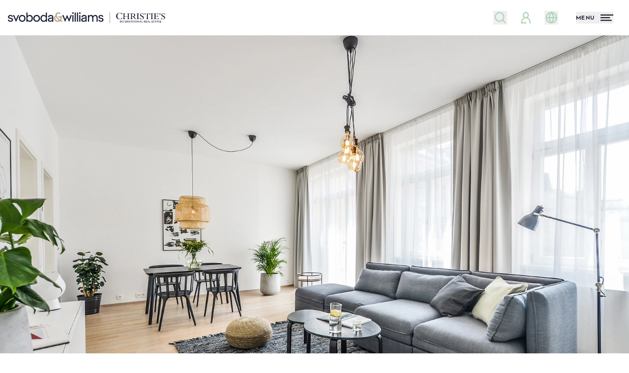

--- FILE ---
content_type: text/html; charset=UTF-8
request_url: https://svoboda-williams.com/pronajem/byty/detail/100537-jungmannova
body_size: 82760
content:
<!DOCTYPE html>
<html class="sw antialiased" lang="cs">
    <head>
        <meta charset="utf-8" />
        <meta name="viewport" content="width=device-width, initial-scale=1.0" />
        <meta name="format-detection" content="telephone=no">

                                    <meta name="robots" content="index, follow">
                    
        <title>Jungmannova, Nové Město - Praha 1 | Pronájem, Byt 3+1, 82 m²</title>
        <meta name="description" content="Interiér bytu tvoří obývací pokoj s&nbsp;jídelním prostorem, plně vybavená kuchyň, 2 samostatné ložnice, koupelna se sprchovým koutem a&nbsp;toaletou, en-suite koupelna s&nbsp;vanou, bidetem a&nbsp;to...">
        <meta property="og:type" content="website">
        <meta property="og:url" content="https://svoboda-williams.com/pronajem/byty/detail/100537-jungmannova">
        <meta property="og:site_name" content="Realitní kancelář Praha, Brno | Svoboda &amp; Williams">
        <meta property="og:title" content="Jungmannova, Nové Město - Praha 1 | Pronájem, Byt 3+1, 82 m²">
        <meta property="og:image" content="https://svoboda-and-williams.b-cdn.net/767738/99574506.webp?width=1200&amp;height=630">
        <meta property="og:description" content="Interiér bytu tvoří obývací pokoj s&nbsp;jídelním prostorem, plně vybavená kuchyň, 2 samostatné ložnice, koupelna se sprchovým koutem a&nbsp;toaletou, en-suite koupelna s&nbsp;vanou, bidetem a&nbsp;to...">
        <meta name="twitter:card" content="summary_large_image">
        <meta name="app-environment" content="production">

                    
            <link rel="canonical" href="https://svoboda-williams.com/pronajem/byty/detail/100537-jungmannova">
                            <link rel="alternate" hreflang="cs" href="https://svoboda-williams.com/pronajem/byty/detail/100537-jungmannova">
                            <link rel="alternate" hreflang="en" href="https://svoboda-williams.com/en/rent/apartments/detail/100537-jungmannova">
                        <link rel="alternate" hreflang="x-default" href="https://svoboda-williams.com/pronajem/byty/detail/100537-jungmannova">
        
        <link rel="preconnect" href="https://svoboda-and-williams.b-cdn.net">
        <link rel="dns-prefetch" href="https://svoboda-and-williams.b-cdn.net">
                            <link
                rel="preload"
                as="image"
                href="https://svoboda-and-williams.b-cdn.net/767738/99574506.webp?width=1920"
                imagesrcset="
                    https://svoboda-and-williams.b-cdn.net/767738/99574506.webp?width=360 360w,
                    https://svoboda-and-williams.b-cdn.net/767738/99574506.webp?width=640 640w,
                    https://svoboda-and-williams.b-cdn.net/767738/99574506.webp?width=1024 1024w,
                    https://svoboda-and-williams.b-cdn.net/767738/99574506.webp?width=1920 1920w
                "
                imagesizes="100vw"
            />
            
        <link rel="apple-touch-icon" sizes="180x180" href="https://svoboda-and-williams.b-cdn.net/images/favicons/sw/apple-touch-icon.png">
        <link rel="icon" type="image/png" sizes="32x32" href="https://svoboda-and-williams.b-cdn.net/images/favicons/sw/favicon-32x32.png">
        <link rel="icon" type="image/png" sizes="16x16" href="https://svoboda-and-williams.b-cdn.net/images/favicons/sw/favicon-16x16.png">
        <link rel="icon" type="image/svg+xml" href="https://svoboda-and-williams.b-cdn.net/images/favicons/sw/apple-touch-icon.png">
        <link rel="manifest" href="https://svoboda-and-williams.b-cdn.net/images/favicons/sw/site.webmanifest">
        <link rel="shortcut icon" href="https://svoboda-and-williams.b-cdn.net/images/favicons/sw/favicon.ico">
        <meta name="msapplication-config" content="https://svoboda-and-williams.b-cdn.net/images/favicons/sw/browserconfig.xml">

                    <meta name="theme-color" content="#ffffff">
            <meta name="msapplication-TileColor" content="#da532c">

            <link rel="stylesheet" href="https://svoboda-williams.com/build/assets/app-DDANt4I8.css" />
        
        
        <script>
            window.dataLayer = window.dataLayer || [];
                    </script>

                    <!-- Google Tag Manager -->
                                                <script>!function(){"use strict";function l(e){for(var t=e,r=0,n=document.cookie.split(";");r<n.length;r++){var o=n[r].split("=");if(o[0].trim()===t)return o[1]}}function s(e){return localStorage.getItem(e)}function u(e){return window[e]}function A(e,t){e=document.querySelector(e);return t?null==e?void 0:e.getAttribute(t):null==e?void 0:e.textContent}var e=window,t=document,r="script",n="dataLayer",o="https://sgtm.svoboda-williams.com",a="https://load.sgtm.svoboda-williams.com",i="3et4wtjkmuuq",c="43cm7=aWQ9R1RNLUtMVjVQWDNa&page=3",g="cookie",v="cookie_keeper_id",E="",d=!1;try{var d=!!g&&(m=navigator.userAgent,!!(m=new RegExp("Version/([0-9._]+)(.*Mobile)?.*Safari.*").exec(m)))&&16.4<=parseFloat(m[1]),f="stapeUserId"===g,I=d&&!f?function(e,t,r){void 0===t&&(t="");var n={cookie:l,localStorage:s,jsVariable:u,cssSelector:A},t=Array.isArray(t)?t:[t];if(e&&n[e])for(var o=n[e],a=0,i=t;a<i.length;a++){var c=i[a],c=r?o(c,r):o(c);if(c)return c}else console.warn("invalid uid source",e)}(g,v,E):void 0;d=d&&(!!I||f)}catch(e){console.error(e)}var m=e,g=(m[n]=m[n]||[],m[n].push({"gtm.start":(new Date).getTime(),event:"gtm.js"}),t.getElementsByTagName(r)[0]),v=I?"&bi="+encodeURIComponent(I):"",E=t.createElement(r),f=(d&&(i=8<i.length?i.replace(/([a-z]{8}$)/,"kp$1"):"kp"+i),!d&&a?a:o);E.async=!0,E.src=f+"/"+i+".js?"+c+v,null!=(e=g.parentNode)&&e.insertBefore(E,g)}();</script>
                                        <!-- End Google Tag Manager -->
        
                    <script type="text/javascript">
            var leady_track_key="fa6bUyyOQzak78zz";
            (function(){
                var l=document.createElement("script");l.type="text/javascript";l.async=true;
                l.src='https://ct.leady.com/'+leady_track_key+"/L.js";
                var s=document.getElementsByTagName("script")[0];s.parentNode.insertBefore(l,s);
            })();
            </script>
        
        <link rel="preload" as="style" href="https://svoboda-williams.com/build/assets/select-MpkEOZLY.css" /><link rel="stylesheet" href="https://svoboda-williams.com/build/assets/select-MpkEOZLY.css" data-navigate-track="reload" />            </head>
    <body>

                    <!-- Google Tag Manager (noscript) -->
                            <noscript><iframe src="https://load.sgtm.svoboda-williams.com/ns.html?id=GTM-KLV5PX3Z" height="0" width="0" style="display:none;visibility:hidden"></iframe></noscript>
                        <!-- End Google Tag Manager (noscript) -->
        
        <div
            x-data="{
                navigationOpen: false,
                filtersOpen: window.performance && window.performance.getEntriesByType('navigation')[0].type == 'back_forward' ? $persist(false).using(sessionStorage).as(`filtersOpen_${window.location.pathname}_${window.location.search}`) : false,
                loginOpen: false,
                registrationOpen: false,
                newsletterOpen: false,
                scrolledDown: false,
                scrolledOut: false,
                isTransparent: 0,
                headerBackground: 'transparent-normal',
                headerBackgroundTo: '',
                handleScroll() {
                    this.scrolledDown = (window.pageYOffset > 0) ? true : false

                    let header = document.querySelector('.project-header-tablet, #homepage, .property-header');

                    if (window.innerWidth > 1024) {
                        header = document.querySelector('.project-header, #homepage, .property-header');
                    }

                    if (header) {
                        if (window.pageYOffset >= header.offsetTop + header.offsetHeight) {
                            if (this.headerBackground == 'transparent') {
                                this.$refs.header.classList.add(this.headerBackgroundTo == 'dark' ? 'bg-primary' : 'bg-white')

                                if (this.headerBackgroundTo != 'dark') {
                                    this.$refs.header.classList.remove('inverted')
                                }
                            }

                            this.scrolledOut = true
                            this.$refs.header.classList.remove('absolute')
                            this.$refs.header.classList.add('fixed')
                        } else {
                            if (this.headerBackground == 'transparent') {
                                this.$refs.header.classList.remove(this.headerBackgroundTo == 'dark' ? 'bg-primary' : 'bg-white')

                                if (this.headerBackgroundTo != 'dark') {
                                    this.$refs.header.classList.add('inverted')
                                }
                            }

                            this.scrolledOut = false
                            this.$refs.header.classList.remove('fixed')
                            this.$refs.header.classList.add('absolute')
                        }
                    }
                },
                hashCurrentUrl() {
                    const uniquePageIdentifier = `${window.location.pathname}${window.location.search}`;
                    let hash = 0;
                    for (let i&nbsp;= 0, len = uniquePageIdentifier.length; i&nbsp;< len; i++) {
                        let chr = uniquePageIdentifier.charCodeAt(i);
                        hash = (hash << 5) - hash + chr;
                        hash |= 0; // Convert to 32bit integer
                    }
                    return hash;
                },
            }"
            x-init="() => {
                $watch('navigationOpen', value => document.activeElement.blur());
                $watch('filtersOpen', value => document.activeElement.blur());

                                    sessionStorage.setItem('filtersOpen', false);
                            }"
            @scroll.window="handleScroll"
            @load.window="handleScroll"
            @keydown.window.escape="navigationOpen = false; filtersOpen = false;"
        >
                        <div
    class="fixed inset-0 z-50 h-full w-full overflow-y-auto bg-white !h-[100vh]"
    x-show="navigationOpen"
    x-data="{ selfState: false }"
    x-init="
        $watch('navigationOpen', (value) => {
            if (selfState == true) {
                setTimeout(() => (selfState = value), 300)
            } else {
                selfState = value
            }
        })
    "
    x-transition:enter="transition duration-300"
    x-transition:enter-start="opacity-0"
    x-transition:enter-end="opacity-100"
    x-transition:leave="transition duration-300"
    x-transition:leave-start="opacity-100"
    x-transition:leave-end="opacity-0"
    x-cloak
    x-trap.noscroll.inert="selfState"
>
    <div class="flex h-full w-full flex-col justify-between">
        <i class="absolute right-0 top-0 -z-10 hidden h-full w-2/3 bg-whiteLight lg:block"></i>
        <div class="relative h-18 w-full shrink-0 grow-0">
            <div class="absolute left-4 top-[1.2rem]">
                <a
                    id="navigation-logo"
                    class="focus:outline-none focus:ring-0 flex items-center"
                    href="https://svoboda-williams.com"
                    x-data
                    @click="sessionStorage.setItem('filtersOpen', false);"
                >
                    <svg class="max-w-full w-56 h-[34px] xs:w-80 inverted:text-white transition duration-300 hover:text-primaryTextHover" id="logo-simplified" xmlns="http://www.w3.org/2000/svg" viewBox="0 0 60.24 4.12">
  <g id="logo-simplified-2" data-name="Components">
    <g id="_27d4165e-79e2-405a-a182-c9e77148f74b_1" data-name=" 27d4165e-79e2-405a-a182-c9e77148f74b 1">
      <g id="sw-blue-gold">
        <path fill="currentColor" d="M0,2.85h.44c.07.29.27.41.59.41s.5-.14.5-.37c0-.66-1.47-.12-1.47-1.12,0-.44.39-.75.92-.75s.89.28.95.69h-.45c-.07-.19-.22-.31-.5-.31s-.48.13-.48.35c0,.61,1.47.06,1.47,1.12,0,.44-.38.77-.95.77s-.98-.29-1.04-.8"/>
        <polygon fill="currentColor" points="3.85 1.06 3.13 2.72 2.41 1.06 1.93 1.06 3.13 3.69 4.32 1.06 3.85 1.06"/>
        <path fill="currentColor" d="M6.32,2.33c0-.58-.37-.9-.83-.9s-.83.31-.83.9.37.9.83.9.83-.32.83-.9M4.22,2.33c0-.86.62-1.31,1.27-1.31s1.27.45,1.27,1.31-.62,1.31-1.27,1.31-1.27-.45-1.27-1.31"/>
        <path fill="currentColor" d="M9.13,2.33c0-.59-.35-.91-.81-.91s-.84.32-.84.91.38.91.84.91.81-.32.81-.91M7.51,3.23v.37h-.42V.08h.42v1.35c.21-.27.52-.41.88-.41.62,0,1.18.45,1.18,1.31s-.56,1.31-1.18,1.31c-.36,0-.68-.14-.88-.41"/>
        <path fill="currentColor" d="M11.87,2.33c0-.58-.37-.9-.83-.9s-.83.31-.83.9.37.9.83.9.83-.32.83-.9M9.76,2.33c0-.86.62-1.31,1.27-1.31s1.27.45,1.27,1.31-.62,1.31-1.27,1.31-1.27-.45-1.27-1.31"/>
        <path fill="currentColor" d="M14.58,2.33c0-.59-.38-.91-.84-.91s-.81.32-.81.91.35.91.81.91.84-.32.84-.91M12.49,2.33c0-.86.56-1.31,1.18-1.31.36,0,.67.14.88.41V.08h.42v3.53h-.42v-.37c-.21.27-.52.41-.88.41-.62,0-1.18-.45-1.18-1.31"/>
        <path fill="currentColor" d="M16.99,2.61v-.25l-.54.06c-.45.05-.68.21-.68.45,0,.26.21.39.48.39.31,0,.75-.2.75-.66M15.33,2.9c0-.5.45-.77,1.12-.85l.54-.07v-.13c0-.26-.22-.42-.54-.42-.28,0-.54.1-.61.42h-.46c.09-.56.52-.83,1.07-.83s.96.31.96.83v1.75h-.42v-.34c-.19.28-.57.38-.78.38-.58,0-.89-.29-.89-.75"/>
        <path fill="#b6a284" d="M19.16,3.22c.16,0,.3-.02.41-.06-.54-.39-.99-.97-1.19-1.51-.12.14-.21.34-.21.61,0,.61.5.96.98.96M19.97,3.4c-.24.15-.53.24-.87.24-.73,0-1.39-.5-1.39-1.36,0-.46.24-.81.55-1.05,0-.04,0-.09,0-.13,0-.65.46-1.07,1.1-1.07.29,0,.52.05.73.18v.48c-.19-.15-.46-.22-.68-.22-.43,0-.69.23-.69.63,0,.63.56,1.4,1.2,1.79.13-.18.17-.4.17-.57,0-.14-.02-.26-.06-.36h-.73v-.42h1.56v.42h-.35c.03.09.05.19.05.31,0,.3-.09.57-.26.8.21.08.42.11.61.08v.42c-.32.04-.64-.04-.95-.19"/>
        <polygon fill="currentColor" points="21.95 2.69 21.31 1.06 20.84 1.06 21.92 3.69 22.68 1.92 23.45 3.69 24.52 1.06 24.04 1.06 23.41 2.68 22.69 .97 21.95 2.69"/>
        <path fill="currentColor" d="M24.71,1.06h.42v2.54h-.42V1.06ZM24.63.3c0-.18.13-.3.3-.3s.3.13.3.3-.13.3-.3.3-.3-.13-.3-.3"/>
        <rect fill="currentColor" x="25.59" y=".08" width=".42" height="3.53"/>
        <rect fill="currentColor" x="26.47" y=".08" width=".42" height="3.53"/>
        <path fill="currentColor" d="M27.35,1.06h.42v2.54h-.42V1.06ZM27.27.3c0-.18.13-.3.3-.3s.3.13.3.3-.13.3-.3.3-.3-.13-.3-.3"/>
        <path fill="currentColor" d="M29.78,2.61v-.25l-.54.06c-.45.05-.68.21-.68.45,0,.26.21.39.48.39.31,0,.75-.2.75-.66M28.11,2.9c0-.5.45-.77,1.12-.85l.54-.07v-.13c0-.26-.22-.42-.54-.42-.28,0-.54.1-.61.42h-.46c.09-.56.52-.83,1.07-.83s.96.31.96.83v1.75h-.42v-.34c-.19.28-.57.38-.78.38-.58,0-.89-.29-.89-.75"/>
        <path fill="currentColor" d="M33.4,1.43c-.31,0-.66.2-.66.73v1.45h-.42v-1.45c0-.53-.25-.73-.56-.73s-.67.2-.67.73v1.45h-.42V1.06h.42v.38c.2-.3.51-.42.78-.42.35,0,.64.17.78.49.19-.35.55-.49.87-.49.51,0,.88.35.88,1.01v1.57h-.42v-1.45c0-.53-.25-.73-.56-.73"/>
        <path fill="currentColor" d="M34.66,2.85h.44c.07.29.27.41.59.41s.5-.14.5-.37c0-.66-1.47-.12-1.47-1.12,0-.44.39-.75.92-.75s.89.28.95.69h-.45c-.07-.19-.22-.31-.5-.31s-.48.13-.48.35c0,.61,1.47.06,1.47,1.12,0,.44-.38.77-.95.77s-.98-.29-1.04-.8"/>
      </g>
    </g>
  </g>
  <g>
    <g>
      <rect fill="currentColor" x="42.93" y="3.18" width=".12" height=".74"/>
      <path fill="currentColor" d="M43.84,3.93l-.43-.55s-.03-.04-.04-.06h0s0,.05,0,.07v.53h-.1v-.73h.12s0,0,0,0l.36.48s.05.06.05.08h0s0-.06,0-.08v-.47h.1v.75h-.08Z"/>
      <polygon fill="currentColor" points="44.44 3.26 44.44 3.92 44.33 3.92 44.33 3.26 44.05 3.26 44.05 3.18 44.72 3.18 44.72 3.26 44.44 3.26"/>
      <path fill="currentColor" d="M45.3,3.92h-.45v-.74h.44v.08h-.33v.22h.29v.08h-.29v.23s.01.03.03.03h.32v.08Z"/>
      <path fill="currentColor" d="M45.94,3.92h0s-.31-.39-.31-.39h.04c.1,0,.19-.04.19-.15,0-.11-.08-.14-.19-.14h-.07v.67h-.12v-.74h.23c.13,0,.28.03.28.19,0,.11-.09.18-.18.2l.29.34h-.14Z"/>
      <path fill="currentColor" d="M46.78,3.93l-.43-.55s-.03-.04-.04-.06h0s0,.05,0,.07v.53h-.1v-.73h.12s0,0,0,0l.36.48s.04.06.05.08h0s0-.06,0-.08v-.47h.1v.75h-.08Z"/>
      <path fill="currentColor" d="M47.36,3.38s-.02-.06-.03-.09h0s-.02.07-.03.1l-.1.23h.25l-.09-.23ZM47.57,3.92h0s-.09-.24-.09-.24h-.31l-.1.23h0s-.09,0-.09,0l.32-.75h.09l.3.75h-.11Z"/>
      <polygon fill="currentColor" points="48.03 3.26 48.03 3.92 47.91 3.92 47.91 3.26 47.63 3.26 47.63 3.18 48.3 3.18 48.3 3.26 48.03 3.26"/>
      <rect fill="currentColor" x="48.43" y="3.18" width=".12" height=".74"/>
      <path fill="currentColor" d="M49.09,3.24c-.12,0-.25.07-.25.31s.12.31.25.31.25-.07.25-.31-.13-.31-.25-.31M49.09,3.93c-.22,0-.38-.13-.38-.38s.19-.39.38-.39c.2,0,.38.12.38.39,0,.22-.17.38-.38.38"/>
      <path fill="currentColor" d="M50.19,3.93l-.43-.55s-.03-.04-.04-.06h0s0,.05,0,.07v.53h-.1v-.73h.12s0,0,0,0l.36.48s.05.06.05.08h0s0-.06,0-.08v-.47h.1v.75h-.08Z"/>
      <path fill="currentColor" d="M50.78,3.38s-.02-.06-.03-.09h0s-.02.07-.03.1l-.1.23h.25l-.09-.23ZM50.99,3.92h0s-.09-.24-.09-.24h-.3l-.1.23h0s-.09,0-.09,0l.32-.75h.09l.3.75h-.11Z"/>
      <path fill="currentColor" d="M52.58,3.92h0s-.31-.39-.31-.39h.04c.1,0,.19-.04.19-.15,0-.11-.08-.14-.19-.14h-.07v.67h-.12v-.74h.23c.13,0,.28.03.28.19,0,.11-.09.18-.18.2l.29.34h-.14Z"/>
      <path fill="currentColor" d="M53.31,3.92h-.45v-.74h.44v.08h-.33v.22h.29v.08h-.29v.23s.01.03.03.03h.32v.08Z"/>
      <path fill="currentColor" d="M53.78,3.38s-.02-.06-.03-.09h0s-.02.07-.03.1l-.1.23h.25l-.09-.23ZM53.99,3.92h0s-.09-.24-.09-.24h-.3l-.1.23h0s-.09,0-.09,0l.32-.75h.09l.3.75h-.11Z"/>
      <path fill="currentColor" d="M54.69,3.92h-.45v-.74h.12v.62s.01.03.03.03h.32v.08Z"/>
      <path fill="currentColor" d="M55.57,3.92h-.45v-.74h.44v.08h-.33v.22h.29v.08h-.29v.23s.01.03.04.03h.32v.08Z"/>
      <path fill="currentColor" d="M55.9,3.93c-.07,0-.14-.02-.2-.05l.03-.08s.1.05.17.05c.08,0,.17-.03.17-.12,0-.08-.07-.11-.13-.14l-.09-.04c-.08-.03-.15-.08-.15-.18,0-.13.13-.21.26-.21.07,0,.13.02.18.04l-.04.09s-.09-.05-.16-.05c-.09,0-.14.04-.14.1s.05.09.12.12l.1.04c.08.03.15.1.15.19,0,.15-.14.24-.29.24"/>
      <polygon fill="currentColor" points="56.66 3.26 56.66 3.92 56.54 3.92 56.54 3.26 56.27 3.26 56.27 3.18 56.94 3.18 56.94 3.26 56.66 3.26"/>
      <path fill="currentColor" d="M57.25,3.38s-.02-.06-.03-.09h0s-.02.07-.03.1l-.1.23h.25l-.09-.23ZM57.46,3.92h0s-.09-.24-.09-.24h-.31l-.1.23h0s-.09,0-.09,0l.32-.75h.09l.3.75h-.11Z"/>
      <polygon fill="currentColor" points="57.92 3.26 57.92 3.92 57.8 3.92 57.8 3.26 57.52 3.26 57.52 3.18 58.19 3.18 58.19 3.26 57.92 3.26"/>
      <path fill="currentColor" d="M58.78,3.92h-.45v-.74h.44v.08h-.33v.22h.29v.08h-.29v.23s.01.03.03.03h.32v.08Z"/>
      <path fill="currentColor" d="M51.69,3.92h-.45v-.74h.12v.62s.01.03.03.03h.32v.08Z"/>
    </g>
    <path fill="currentColor" d="M42.8,2.68c.36,0,.63-.1.84-.09l.2-.57h-.07c-.2.36-.48.58-.85.58-.58,0-1-.49-1-1.13,0-.7.35-1.16.92-1.16.38,0,.68.19.87.6h.07l-.1-.64h-.06s-.06.06-.11.06c-.09,0-.28-.1-.69-.1-.77,0-1.35.51-1.35,1.26,0,.67.61,1.2,1.32,1.2M44,2.62h1.02v-.06c-.29-.01-.34-.06-.34-.28v-.71h1.3v.71c0,.23-.05.27-.34.28v.06h1.02v-.06c-.29-.01-.34-.06-.34-.28V.81c0-.23.05-.27.34-.28v-.06h-1.02v.06c.29.01.34.06.34.28v.68s-1.3,0-1.3,0v-.68c0-.23.05-.27.34-.28v-.06h-1.02v.06c.29.01.34.06.34.28v1.48c0,.23-.05.27-.34.28v.06ZM46.86,2.62h1.08v-.06c-.37-.01-.4-.04-.4-.31v-.64c.12.05.27.07.42.08l.16.21c.4.54.66.75,1.02.75v-.06c-.16-.04-.25-.2-.63-.7l-.2-.27c.26-.09.46-.28.46-.6,0-.26-.17-.58-.89-.58-.17,0-.49.02-1.02.02v.06c.29.01.34.06.34.28v1.48c0,.23-.05.27-.34.28v.06ZM47.54,1.56V.54c.08,0,.15-.01.23-.01.53,0,.65.27.65.51,0,.31-.2.55-.65.55-.08,0-.16,0-.23-.02M49.28,2.62h1.02v-.06c-.29-.01-.34-.06-.34-.28V.81c0-.23.05-.27.34-.28v-.06h-1.02v.06c.29.01.34.06.34.28v1.48c0,.23-.05.27-.34.28v.06ZM50.54,2.08l.09.56h.05s.07-.06.12-.06c.11,0,.3.1.56.1.43,0,.73-.25.73-.61,0-.76-1.2-.73-1.2-1.24,0-.18.14-.34.4-.34s.48.13.65.47h.07l-.08-.52h-.05s-.05.06-.09.06c-.11,0-.27-.09-.51-.09-.38,0-.65.21-.65.55,0,.69,1.18.7,1.18,1.24,0,.22-.18.4-.46.4-.27,0-.58-.17-.75-.52h-.07ZM52.32,1.01h.07c.15-.35.31-.44.8-.44h.07v1.71c0,.23-.05.27-.34.28v.06h1.02v-.06c-.29-.01-.34-.06-.34-.28V.57s.06,0,.06,0c.51,0,.67.09.82.44h.07l-.09-.58h-.05s-.09.06-.24.06h-1.46c-.15,0-.2-.02-.24-.06h-.05l-.09.58ZM54.66,2.62h1.02v-.06c-.29-.01-.34-.06-.34-.28V.81c0-.23.05-.27.34-.28v-.06h-1.02v.06c.29.01.34.06.34.28v1.48c0,.23-.05.27-.34.28v.06ZM55.88,2.62h1.05c.4,0,.59,0,.78.02l.19-.54h-.07c-.22.37-.41.44-.87.44h-.07c-.29,0-.34-.06-.34-.28v-.72s.04,0,.04,0c.69,0,.75.03.81.34h.06v-.72h-.06c-.04.26-.12.3-.74.3h-.11v-.91s.3,0,.3,0c.44,0,.61.07.76.4h.07l-.09-.48h-1.72v.06c.29.01.34.06.34.28v1.48c0,.23-.05.27-.34.28v.06ZM58.03.59c0-.1.07-.18.2-.18.15,0,.24.1.24.27,0,.22-.15.4-.41.51l-.03-.06c.19-.1.3-.22.29-.41-.04.02-.08.03-.13.03-.1,0-.17-.06-.17-.17M58.68,2.08l.09.56h.05s.07-.06.12-.06c.11,0,.3.1.56.1.43,0,.73-.25.73-.61,0-.76-1.2-.73-1.2-1.24,0-.18.14-.34.4-.34s.48.13.65.47h.07l-.08-.52h-.05s-.05.06-.09.06c-.11,0-.27-.09-.51-.09-.38,0-.65.21-.65.55,0,.69,1.18.7,1.18,1.24,0,.22-.18.4-.46.4s-.58-.17-.75-.52h-.07Z"/>
  </g>
  <rect fill="currentColor" x="39.03" y=".02" width=".08" height="4.1"/>
</svg>                </a>
            </div>
            <div class="absolute right-2 top-6 md:right-4">
                <button class="flex h-6 items-center space-x-3 focus:outline-none group" @click="navigationOpen = ! navigationOpen">
    <div class="relative flex w-10 items-center justify-start">
        <span class="absolute h-[3px] w-7 translate-y-0 rotate-45 transform bg-primaryText transition group-hover:bg-primaryTextHover"></span>
        <span class="absolute h-[3px] w-7 translate-y-0 -rotate-45 transform bg-primaryText transition group-hover:bg-primaryTextHover"></span>
    </div>
</button>
            </div>
        </div>
        <div class="relative flex w-full grow items-center px-4 pb-4 pt-3 lg:px-0 lg:pb-8 lg:pt-0">
            <div class="flex h-full w-full flex-col justify-between lg:max-h-[500px] lg:flex-row lg:items-start">
                <div class="lg:h-full lg:w-1/3">
                    <div class="flex flex-col justify-between lg:h-full lg:pl-[18%]">
                        <div class="mb-8 lg:mb-10">
                            <button
        type="button" class="inline-flex items-center justify-center whitespace-nowrap bg-greenStyle transition-colors duration-300 hover:bg-greenStyleText font-bold relative disabled:bg-whiteDark disabled:text-primaryText disabled:pointer-events-none h-12 w-full px-8 lg:w-auto" @click.prevent="filtersOpen = ! filtersOpen"
        x-data="{
            isLoading: false,
            unloading: false,
            useLoading: false,
            init() {
                if (!this.useLoading) return;

                window.addEventListener('beforeunload', () => {
                    this.unloading = true;
                    if (this.isLoading) {
                        this.$refs.loadingText?.classList.remove('opacity-0');
                        this.$refs.loadingIndicator?.classList.add('w-full');
                    }
                });

                this.$watch('isLoading', (val) => {
                    if (val && this.$refs.loadingResetter) {
                        const observer = new MutationObserver(() => {
                            if (this.$refs.loadingResetter.style.display !== 'none' && !this.unloading) {
                                this.isLoading = false;
                                observer.disconnect();
                            }
                        });

                        observer.observe(this.$refs.loadingResetter, {
                            attributes: true,
                            attributeFilter: ['style']
                        });
                    }
                });
            }
        }"
        @click="if (useLoading) isLoading = true"
            >
        <svg aria-hidden="true" focusable="false" class="fill-current mr-2 size-7">
    <use href="https://svoboda-williams.com/images/icons.svg?v=3#magnifying-glass" />
</svg>
                                Nabídka nemovitostí

            </button>
                        </div>
                        <ul
                            class="mb-8 grid flex-none grow grid-cols-2 flex-row flex-wrap font-semibold text-primaryText lg:mb-0 lg:flex lg:flex-col lg:bg-white lg:font-normal lg:text-foreground-muted"
                        >
                                                            <li
                                    class="flex items-center border-t border-b lg:border-b-0 -mt-px border-greyMenu bg-white py-1 odd:border-r even:pl-5 lg:flex-none lg:border-t-0  lg:py-0 lg:odd:border-r-0 lg:even:pl-0 [&:nth-child(1)]:border-t-0 [&:nth-child(2)]:border-t-0"
                                >
                                    <a
                                        class="group inline-flex items-center py-2 leading-tight transition-colors duration-300 hover:text-primary"
                                                                                    id="login-menu-item"
                                            href="#"
                                            @click.prevent="loginOpen = ! loginOpen"
                                                                            >
                                        <span
                                            class="inline-flex h-8 w-10 shrink-0 items-center justify-center pr-1.5 text-greenStyle"
                                        >
                                                                                            <svg aria-hidden="true" focusable="false" class="fill-current size-7 group-hover:text-primaryText transition-colors">
    <use href="https://svoboda-williams.com/images/icons.svg?v=3#user" />
</svg>
                                                                                    </span>
                                                                                    Přihlásit se                                                                            </a>
                                </li>
                                
                                                                    <li
                                        class="flex items-center border-t border-b lg:border-b-0 -mt-px border-greyMenu bg-white py-1 odd:border-r even:pl-5 lg:flex-none lg:border-t-0  lg:py-0 lg:odd:border-r-0 lg:even:pl-0 [&:nth-child(1)]:border-t-0 [&:nth-child(2)]:border-t-0"
                                    >
                                        <a
                                            href="https://svoboda-williams.com/open-account/dashboard"
                                            class="group inline-flex items-center py-2 leading-tight transition-colors duration-300 hover:text-primary"
                                        >
                                            <span
                                                class="inline-flex h-8 w-10 shrink-0 items-center justify-center pr-1.5 text-greenStyle"
                                            >
                                                <svg class="size-7 group-hover:text-primaryText transition-colors" xmlns="http://www.w3.org/2000/svg" width="24" height="24" viewBox="0 0 24 24">
  <path fill="none" stroke="currentColor" stroke-linecap="square" stroke-width="2" d="M12,17.25h0"/>
  <path fill="none" stroke="currentColor" stroke-linecap="square" stroke-width="2" d="M9.88,7.52c1.17-1.03,3.07-1.03,4.24,0,1.17,1.02,1.17,2.69,0,3.71-.2.18-.43.33-.67.44-.74.36-1.45,1-1.45,1.83"/>
  <circle cx="12" cy="12" r="9" fill="none" stroke="currentColor" stroke-linecap="square" stroke-width="2"/>
</svg>                                            </span>
                                            Výhody účtu                                        </a>
                                    </li>
                                    <li
                                        class="flex items-center border-t border-b lg:border-b-0 -mt-px border-greyMenu bg-white py-1 odd:border-r even:pl-5 lg:flex-none lg:border-t-0  lg:py-0 lg:odd:border-r-0 lg:even:pl-0 [&:nth-child(1)]:border-t-0 [&:nth-child(2)]:border-t-0"
                                    >
                                        <a
                                            href="https://svoboda-williams.com/open-account/watchdog"
                                            class="group inline-flex items-center py-2 leading-tight transition-colors duration-300 hover:text-primary"
                                        >
                                            <span
                                                class="inline-flex h-8 w-10 shrink-0 items-center justify-center pr-1.5 text-greenStyle"
                                            >
                                                <svg aria-hidden="true" focusable="false" class="fill-current size-8 group-hover:text-primaryText transition-colors">
    <use href="https://svoboda-williams.com/images/icons.svg?v=3#eye" />
</svg>
                                            </span>
                                            Watchdog                                        </a>
                                    </li>
                                    <li
                                        class="flex items-center border-t border-b lg:border-b-0 -mt-px border-greyMenu bg-white py-1 odd:border-r even:pl-5 lg:flex-none lg:border-t-0  lg:py-0 lg:odd:border-r-0 lg:even:pl-0 [&:nth-child(1)]:border-t-0 [&:nth-child(2)]:border-t-0"
                                    >
                                        <a
                                            href="https://svoboda-williams.com/open-account/favorites"
                                            class="group inline-flex items-center py-2 leading-tight transition-colors duration-300 hover:text-primary"
                                        >
                                            <span
                                                class="inline-flex h-8 w-10 shrink-0 items-center justify-center pr-1.5 text-greenStyle"
                                            >
                                                <svg class="size-10 group-hover:text-primaryText transition-colors" viewBox="0 0 20 32" xmlns="http://www.w3.org/2000/svg" fill="currentColor"><path d="M16.177 25.961l-6.176-2.968-6.176 2.968.777-7.077-4.544-5.196 6.588-1.396 3.355-6.253 3.354 6.253 6.587 1.396-4.543 5.195.778 7.077zM3.808 14.938l2.879 3.29-.48 4.369 3.794-1.824 3.794 1.824-.481-4.369 2.878-3.29-4.16-.882-2.031-3.786-2.032 3.786z"/></svg>                                            </span>
                                            Oblíbené                                        </a>
                                    </li>
                                
                                                            
                            <li
                                class="flex items-center border-t border-b lg:border-b-0 -mt-px border-greyMenu bg-white py-1 odd:border-r even:pl-5 lg:mt-auto lg:flex-none lg:border-t-0 lg:py-0 lg:odd:border-r-0 lg:even:pl-0 [&:nth-child(1)]:border-t-0 [&:nth-child(2)]:border-t-0"
                            >
                                <button
                                    @click.prevent="newsletterOpen = true"
                                    class="group inline-flex items-center py-2 leading-tight transition-colors duration-300 hover:text-primary lg:pb-0"
                                >
                                    <span
                                        class="inline-flex h-8 w-10 shrink-0 items-center justify-center pr-1.5 text-greenStyle"
                                    >
                                        <svg class="size-7 group-hover:text-primaryText transition-colors" xmlns="http://www.w3.org/2000/svg" width="24" height="24" viewBox="0 0 24 24">
  <path fill="none" stroke="currentColor" stroke-linecap="square" stroke-width="2" d="M3 5.64H21V18.37H3z"/>
  <path fill="none" stroke="currentColor" stroke-width="2" d="M17.58,9.78l-5.63,3.22-5.75-3.22"/>
</svg>                                    </span>
                                    Newsletter                                </button>
                            </li>
                        </ul>
                    </div>
                </div>
                <div class="pt-2.5 lg:h-full lg:w-2/3 lg:pt-0">
                    <div
                        class="flex h-full max-w-5xl flex-col flex-wrap space-y-2.5 text-center lg:flex-row lg:space-y-0 lg:text-left"
                    >
                        <ul
                            class="space-y-8 bg-background-muted py-10 pl-10 pr-10 lg:w-1/2 xl:w-1/3 lg:bg-transparent lg:py-0 lg:pl-[10%] lg:pr-0"
                        >
                                                                                                                                <li>
                                        <a
                                            class="border-b border-b-transparent py-1 text-xl font-bold leading-none text-primary transition-colors duration-300 hover:border-b-foreground hover:text-primaryTextHover lg:font-normal"
                                            href="https://svoboda-williams.com/developerske-projekty"
                                            
                                        >
                                                                                            Nové rezidenční projekty                                                                                    </a>
                                    </li>
                                                                                                                                                                <li>
                                        <a
                                            class="border-b border-b-transparent py-1 text-xl font-bold leading-none text-primary transition-colors duration-300 hover:border-b-foreground hover:text-primaryTextHover lg:font-normal"
                                            href="https://svoboda-williams.com/sdilene-kancelare"
                                            
                                        >
                                                                                            Sdílené kanceláře                                                                                    </a>
                                    </li>
                                                                                                                                                                <li>
                                        <a
                                            class="border-b border-b-transparent py-1 text-xl font-bold leading-none text-primary transition-colors duration-300 hover:border-b-foreground hover:text-primaryTextHover lg:font-normal"
                                            href="https://svoboda-williams.com/investicni-nemovitosti"
                                            
                                        >
                                                                                            Investiční nemovitosti                                                                                    </a>
                                    </li>
                                                                                                                                                                <li>
                                        <a
                                            class="border-b border-b-transparent py-1 text-xl font-bold leading-none text-primary transition-colors duration-300 hover:border-b-foreground hover:text-primaryTextHover lg:font-normal"
                                            href="https://svoboda-williams.com/zahranicni-nemovitosti"
                                            
                                        >
                                                                                            Zahraniční nemovitosti                                                                                    </a>
                                    </li>
                                                                                    </ul>
                        <ul class="space-y-8 bg-background-muted p-10 lg:w-1/2 xl:w-1/3 lg:bg-transparent lg:p-0 lg:pl-[10%]">
                                                                                                                                <li class="">
                                        <a
                                            class="border-b border-b-transparent py-1 text-xl font-bold leading-none text-primary transition-colors duration-300 hover:border-b-foreground hover:text-primaryTextHover lg:font-normal"
                                            href="https://svoboda-williams.com/sluzby"
                                            
                                        >
                                                                                            Naše služby                                                                                    </a>
                                    </li>
                                                                                                                                                                <li class="">
                                        <a
                                            class="border-b border-b-transparent py-1 text-xl font-bold leading-none text-primary transition-colors duration-300 hover:border-b-foreground hover:text-primaryTextHover lg:font-normal"
                                            href="https://svoboda-williams.com/sluzby/sprava-nemovitosti"
                                            
                                        >
                                                                                            Správa nemovitostí                                                                                    </a>
                                    </li>
                                                                                                                                                                <li class="">
                                        <a
                                            class="border-b border-b-transparent py-1 text-xl font-bold leading-none text-primary transition-colors duration-300 hover:border-b-foreground hover:text-primaryTextHover lg:font-normal"
                                            href="https://svoboda-williams.com/realitni-zpravy"
                                            
                                        >
                                                                                            Realitní zprávy                                                                                    </a>
                                    </li>
                                                                                                                                                                <li class="">
                                        <a
                                            class="border-b border-b-transparent py-1 text-xl font-bold leading-none text-primary transition-colors duration-300 hover:border-b-foreground hover:text-primaryTextHover lg:font-normal"
                                            href="https://svoboda-williams.com/market-report"
                                            
                                        >
                                                                                            Market Report                                                                                    </a>
                                    </li>
                                                                                                                                                                <li class="">
                                        <a
                                            class="border-b border-b-transparent py-1 text-xl font-bold leading-none text-primary transition-colors duration-300 hover:border-b-foreground hover:text-primaryTextHover lg:font-normal"
                                            href="https://www.selectedmag.cz"
                                             target=_blank
                                        >
                                                                                            Selected Magazine                                                                                    </a>
                                    </li>
                                                                                                                                                                <li class="block xl:hidden">
                                        <a
                                            class="border-b border-b-transparent py-1 text-xl font-bold leading-none text-primary transition-colors duration-300 hover:border-b-foreground hover:text-primaryTextHover lg:font-normal"
                                            href="https://svoboda-williams.com/o-nas"
                                            
                                        >
                                                                                            O&nbsp;nás                                                                                    </a>
                                    </li>
                                                                                                                                                                <li class="block xl:hidden">
                                        <a
                                            class="border-b border-b-transparent py-1 text-xl font-bold leading-none text-primary transition-colors duration-300 hover:border-b-foreground hover:text-primaryTextHover lg:font-normal"
                                            href="https://svoboda-williams.com/o-nas/kariera"
                                            
                                        >
                                                                                            Kariéra                                                                                    </a>
                                    </li>
                                                                                                                                                                <li class="block xl:hidden">
                                        <a
                                            class="border-b border-b-transparent py-1 text-xl font-bold leading-none text-primary transition-colors duration-300 hover:border-b-foreground hover:text-primaryTextHover lg:font-normal"
                                            href="https://svoboda-williams.com/kontakty"
                                            
                                        >
                                                                                            Kontakty                                                                                    </a>
                                    </li>
                                                                                    </ul>
                        <ul class="space-y-8 bg-background-muted p-10 lg:w-1/2 xl:w-1/3 lg:bg-transparent lg:p-0 lg:pl-[10%] hidden xl:block">
                                                                                                                                <li>
                                        <a
                                            class="border-b border-b-transparent py-1 text-xl font-bold leading-none text-primary transition-colors duration-300 hover:border-b-foreground hover:text-primaryTextHover lg:font-normal"
                                            href="https://svoboda-williams.com/o-nas"
                                            
                                        >
                                                                                            O&nbsp;nás                                                                                    </a>
                                    </li>
                                                                                                                                                                <li>
                                        <a
                                            class="border-b border-b-transparent py-1 text-xl font-bold leading-none text-primary transition-colors duration-300 hover:border-b-foreground hover:text-primaryTextHover lg:font-normal"
                                            href="https://svoboda-williams.com/o-nas/kariera"
                                            
                                        >
                                                                                            Kariéra                                                                                    </a>
                                    </li>
                                                                                                                                                                <li>
                                        <a
                                            class="border-b border-b-transparent py-1 text-xl font-bold leading-none text-primary transition-colors duration-300 hover:border-b-foreground hover:text-primaryTextHover lg:font-normal"
                                            href="https://svoboda-williams.com/kontakty"
                                            
                                        >
                                                                                            Kontakty                                                                                    </a>
                                    </li>
                                                                                    </ul>
                        <div
                            class="space-y-8 bg-background-muted py-5 lg:flex lg:w-1/2 xl:w-2/3 lg:items-end lg:bg-transparent lg:py-0 lg:pl-[10%]"
                        >
                            <ul
    class="inline-flex space-x-1"
>
            <li>
            <a
                class="inline-flex size-8 items-center justify-center text-sm font-bold text-primaryTextHover tracking-[0.2em] transition-colors duration-300 hover:text-white hover:bg-primaryTextHover bg-primary text-white hover:bg-primaryTextHover"
                                    href="https://svoboda-williams.com/pronajem/byty/detail/100537-jungmannova"
                                x-data
                @click="sessionStorage.setItem('filtersOpen', false); sessionStorage.setItem('filtersOpen_/_', false); sessionStorage.setItem('filtersOpen_/en_', false)"
            >
                CS
            </a>
        </li>
            <li>
            <a
                class="inline-flex size-8 items-center justify-center text-sm font-bold text-primaryTextHover tracking-[0.2em] transition-colors duration-300 hover:text-white hover:bg-primaryTextHover"
                                    href="https://svoboda-williams.com/en/rent/apartments/detail/100537-jungmannova"
                                x-data
                @click="sessionStorage.setItem('filtersOpen', false); sessionStorage.setItem('filtersOpen_/_', false); sessionStorage.setItem('filtersOpen_/en_', false)"
            >
                EN
            </a>
        </li>
    </ul>
                        </div>
                        <div
                            class="space-y-8 bg-background-muted lg:flex lg:w-1/2 xl:w-1/3 lg:items-end lg:bg-transparent lg:pt-8 lg:pl-[10%]"
                        >
                            <div class="p-10 lg:p-0">
                                <h3
                                    class="mb-3.5 text-xs font-semibold uppercase tracking-[0.2em] text-primaryTextHover"
                                >
                                    Sledujte nás                                </h3>
                                <ul class="inline-flex space-x-4 align-bottom">
                    <li class="size-8">
                <a href="https://www.facebook.com/svoboda.williams.real.estate" target="_blank" class="inline-flex size-8 items-center justify-center" aria-label="Facebook">
                    <svg class="size-full transition duration-300 hover:text-primaryTextHover" xmlns="http://www.w3.org/2000/svg" viewBox="0 0 32 32" fill="currentColor"><path d="M0 0v32h32V0H0zm21.333 9.333h-2.56c-.821 0-1.436.336-1.436 1.185V12h3.996l-.32 4h-3.68v10.667h-4V16h-2.667v-4h2.667V9.44c0-2.7 1.419-4.107 4.614-4.107h3.386v4z"/></svg>                </a>
            </li>
                    <li class="size-8">
                <a href="https://www.linkedin.com/company/svoboda-williams/" target="_blank" class="inline-flex size-8 items-center justify-center" aria-label="Linkedin">
                    <svg class="size-full transition duration-300 hover:text-primaryTextHover" viewBox="0 0 32 32" xmlns="http://www.w3.org/2000/svg" fill="currentColor"><path d="m0 0v32h32v-32zm10.667 25.333h-4v-14.667h4zm-2-16.357a2.346 2.346 0 0 1 -2.186-1.44 2.347 2.347 0 0 1 .498-2.569 2.347 2.347 0 0 1 2.565-.518 2.354 2.354 0 0 1 .776 3.833 2.348 2.348 0 0 1 -1.653.694zm18 16.357h-4v-7.472c0-4.491-5.333-4.15-5.333 0v7.472h-4v-14.667h4v2.353c1.867-3.447 9.333-3.702 9.333 3.3v9.013z"/></svg>                </a>
            </li>
                    <li class="size-8">
                <a href="https://www.instagram.com/svobodawilliams/" target="_blank" class="inline-flex size-8 items-center justify-center" aria-label="Instagram">
                    <svg class="size-full transition duration-300 hover:text-primaryTextHover" xmlns="http://www.w3.org/2000/svg" viewBox="0 0 32 32" fill="currentColor"><path d="M19.556 16a3.555 3.555 0 0 1-7.044.694 3.56 3.56 0 0 1 1.512-3.651 3.554 3.554 0 0 1 4.491.443 3.556 3.556 0 0 1 1.042 2.515zm5.129-4.309c.051 1.124.061 1.461.061 4.309s-.011 3.185-.061 4.31c-.133 2.866-1.478 4.241-4.373 4.373-1.125.051-1.462.063-4.312.063s-3.187-.011-4.309-.061c-2.898-.132-4.241-1.509-4.373-4.373-.051-1.127-.064-1.465-.064-4.313s.012-3.185.063-4.309c.132-2.869 1.478-4.241 4.373-4.373 1.125-.051 1.462-.064 4.31-.064s3.187.011 4.31.061c2.891.132 4.24 1.504 4.373 4.373v.003zM21.477 16a5.477 5.477 0 1 0-10.953-.002A5.477 5.477 0 0 0 21.476 16zm1.494-5.693a1.276 1.276 0 0 0-.79-1.182 1.277 1.277 0 0 0-1.672 1.672 1.286 1.286 0 0 0 1.182.791 1.28 1.28 0 0 0 1.28-1.28zM32 0v32H0V0h32zm-5.333 16c0-2.896-.012-3.26-.064-4.398-.175-3.87-2.326-6.027-6.204-6.204-1.139-.053-1.502-.065-4.399-.065s-3.259.012-4.398.064c-3.875.177-6.027 2.326-6.205 6.204-.052 1.139-.064 1.503-.064 4.399s.012 3.26.064 4.398c.178 3.874 2.327 6.028 6.205 6.205 1.139.052 1.5.064 4.398.064s3.26-.012 4.399-.064c3.87-.177 6.03-2.326 6.204-6.205.052-1.138.064-1.501.064-4.398z"/></svg>                </a>
            </li>
            </ul>
                            </div>
                        </div>
                    </div>
                </div>
            </div>
        </div>
    </div>
</div>
            <div
    id="filtersModal"
    class="fixed inset-0 z-50 overflow-y-auto bg-white !h-[100vh]"
    x-show="filtersOpen"
    x-data="{ selfState: false }"
    x-init="$watch('filtersOpen', value => {
        if (selfState == true) {
            setTimeout(() => selfState = value, 300)
        } else {
            selfState = value;
        }
    });

    // do&nbsp;not show filters when you search for same results which are already shown
    if (sessionStorage.getItem('previousUrl') == sessionStorage.getItem('currentUrl')) {
        filtersOpen = false;
    }

    const userAgent = navigator.userAgent || navigator.vendor || window.opera;

    // Check for common mobile user agents
    const isMobile = /android/i.test(userAgent) ||
           /iPhone|iPad|iPod/i.test(userAgent) ||
           /windows phone/i.test(userAgent) ||
           /mobile/i.test(userAgent);

    // Trap causes the page to scroll to the top on mobile on input changes, thus we only set trap on desktop (it's only needed there anyways)
    if(! isMobile) {
        $el.setAttribute('x-trap.noautofocus.noscroll', 'selfState');
    }

    "
    x-transition:enter="transition duration-300"
    x-transition:enter-start="opacity-0"
    x-transition:enter-end="opacity-100"
    x-transition:leave="transition duration-300"
    x-transition:leave-start="opacity-100"
    x-transition:leave-end="opacity-0"
    x-cloak
>
    <script>
        if (window.location.pathname === '/' && sessionStorage.getItem('filtersOpen') == 'true') {
            document.getElementById('filtersModal').attributes.removeNamedItem('x-cloak');
        }
    </script>
    <div class="absolute left-4 top-[1.625rem]">
        <a id="filters-logo" class="block focus:outline-none focus:ring-0" href="https://svoboda-williams.com" @click="sessionStorage.setItem('filtersOpen', false); sessionStorage.setItem('filtersOpen_/_', false); sessionStorage.setItem('filtersOpen_/en_', false)">
            <svg class="max-w-full w-56 h-[21px] xs:w-80 inverted:text-white transition duration-300 hover:text-primaryTextHover" id="logo-simplified" xmlns="http://www.w3.org/2000/svg" viewBox="0 0 60.24 4.12">
  <g id="logo-simplified-2" data-name="Components">
    <g id="_27d4165e-79e2-405a-a182-c9e77148f74b_1" data-name=" 27d4165e-79e2-405a-a182-c9e77148f74b 1">
      <g id="sw-blue-gold">
        <path fill="currentColor" d="M0,2.85h.44c.07.29.27.41.59.41s.5-.14.5-.37c0-.66-1.47-.12-1.47-1.12,0-.44.39-.75.92-.75s.89.28.95.69h-.45c-.07-.19-.22-.31-.5-.31s-.48.13-.48.35c0,.61,1.47.06,1.47,1.12,0,.44-.38.77-.95.77s-.98-.29-1.04-.8"/>
        <polygon fill="currentColor" points="3.85 1.06 3.13 2.72 2.41 1.06 1.93 1.06 3.13 3.69 4.32 1.06 3.85 1.06"/>
        <path fill="currentColor" d="M6.32,2.33c0-.58-.37-.9-.83-.9s-.83.31-.83.9.37.9.83.9.83-.32.83-.9M4.22,2.33c0-.86.62-1.31,1.27-1.31s1.27.45,1.27,1.31-.62,1.31-1.27,1.31-1.27-.45-1.27-1.31"/>
        <path fill="currentColor" d="M9.13,2.33c0-.59-.35-.91-.81-.91s-.84.32-.84.91.38.91.84.91.81-.32.81-.91M7.51,3.23v.37h-.42V.08h.42v1.35c.21-.27.52-.41.88-.41.62,0,1.18.45,1.18,1.31s-.56,1.31-1.18,1.31c-.36,0-.68-.14-.88-.41"/>
        <path fill="currentColor" d="M11.87,2.33c0-.58-.37-.9-.83-.9s-.83.31-.83.9.37.9.83.9.83-.32.83-.9M9.76,2.33c0-.86.62-1.31,1.27-1.31s1.27.45,1.27,1.31-.62,1.31-1.27,1.31-1.27-.45-1.27-1.31"/>
        <path fill="currentColor" d="M14.58,2.33c0-.59-.38-.91-.84-.91s-.81.32-.81.91.35.91.81.91.84-.32.84-.91M12.49,2.33c0-.86.56-1.31,1.18-1.31.36,0,.67.14.88.41V.08h.42v3.53h-.42v-.37c-.21.27-.52.41-.88.41-.62,0-1.18-.45-1.18-1.31"/>
        <path fill="currentColor" d="M16.99,2.61v-.25l-.54.06c-.45.05-.68.21-.68.45,0,.26.21.39.48.39.31,0,.75-.2.75-.66M15.33,2.9c0-.5.45-.77,1.12-.85l.54-.07v-.13c0-.26-.22-.42-.54-.42-.28,0-.54.1-.61.42h-.46c.09-.56.52-.83,1.07-.83s.96.31.96.83v1.75h-.42v-.34c-.19.28-.57.38-.78.38-.58,0-.89-.29-.89-.75"/>
        <path fill="#b6a284" d="M19.16,3.22c.16,0,.3-.02.41-.06-.54-.39-.99-.97-1.19-1.51-.12.14-.21.34-.21.61,0,.61.5.96.98.96M19.97,3.4c-.24.15-.53.24-.87.24-.73,0-1.39-.5-1.39-1.36,0-.46.24-.81.55-1.05,0-.04,0-.09,0-.13,0-.65.46-1.07,1.1-1.07.29,0,.52.05.73.18v.48c-.19-.15-.46-.22-.68-.22-.43,0-.69.23-.69.63,0,.63.56,1.4,1.2,1.79.13-.18.17-.4.17-.57,0-.14-.02-.26-.06-.36h-.73v-.42h1.56v.42h-.35c.03.09.05.19.05.31,0,.3-.09.57-.26.8.21.08.42.11.61.08v.42c-.32.04-.64-.04-.95-.19"/>
        <polygon fill="currentColor" points="21.95 2.69 21.31 1.06 20.84 1.06 21.92 3.69 22.68 1.92 23.45 3.69 24.52 1.06 24.04 1.06 23.41 2.68 22.69 .97 21.95 2.69"/>
        <path fill="currentColor" d="M24.71,1.06h.42v2.54h-.42V1.06ZM24.63.3c0-.18.13-.3.3-.3s.3.13.3.3-.13.3-.3.3-.3-.13-.3-.3"/>
        <rect fill="currentColor" x="25.59" y=".08" width=".42" height="3.53"/>
        <rect fill="currentColor" x="26.47" y=".08" width=".42" height="3.53"/>
        <path fill="currentColor" d="M27.35,1.06h.42v2.54h-.42V1.06ZM27.27.3c0-.18.13-.3.3-.3s.3.13.3.3-.13.3-.3.3-.3-.13-.3-.3"/>
        <path fill="currentColor" d="M29.78,2.61v-.25l-.54.06c-.45.05-.68.21-.68.45,0,.26.21.39.48.39.31,0,.75-.2.75-.66M28.11,2.9c0-.5.45-.77,1.12-.85l.54-.07v-.13c0-.26-.22-.42-.54-.42-.28,0-.54.1-.61.42h-.46c.09-.56.52-.83,1.07-.83s.96.31.96.83v1.75h-.42v-.34c-.19.28-.57.38-.78.38-.58,0-.89-.29-.89-.75"/>
        <path fill="currentColor" d="M33.4,1.43c-.31,0-.66.2-.66.73v1.45h-.42v-1.45c0-.53-.25-.73-.56-.73s-.67.2-.67.73v1.45h-.42V1.06h.42v.38c.2-.3.51-.42.78-.42.35,0,.64.17.78.49.19-.35.55-.49.87-.49.51,0,.88.35.88,1.01v1.57h-.42v-1.45c0-.53-.25-.73-.56-.73"/>
        <path fill="currentColor" d="M34.66,2.85h.44c.07.29.27.41.59.41s.5-.14.5-.37c0-.66-1.47-.12-1.47-1.12,0-.44.39-.75.92-.75s.89.28.95.69h-.45c-.07-.19-.22-.31-.5-.31s-.48.13-.48.35c0,.61,1.47.06,1.47,1.12,0,.44-.38.77-.95.77s-.98-.29-1.04-.8"/>
      </g>
    </g>
  </g>
  <g>
    <g>
      <rect fill="currentColor" x="42.93" y="3.18" width=".12" height=".74"/>
      <path fill="currentColor" d="M43.84,3.93l-.43-.55s-.03-.04-.04-.06h0s0,.05,0,.07v.53h-.1v-.73h.12s0,0,0,0l.36.48s.05.06.05.08h0s0-.06,0-.08v-.47h.1v.75h-.08Z"/>
      <polygon fill="currentColor" points="44.44 3.26 44.44 3.92 44.33 3.92 44.33 3.26 44.05 3.26 44.05 3.18 44.72 3.18 44.72 3.26 44.44 3.26"/>
      <path fill="currentColor" d="M45.3,3.92h-.45v-.74h.44v.08h-.33v.22h.29v.08h-.29v.23s.01.03.03.03h.32v.08Z"/>
      <path fill="currentColor" d="M45.94,3.92h0s-.31-.39-.31-.39h.04c.1,0,.19-.04.19-.15,0-.11-.08-.14-.19-.14h-.07v.67h-.12v-.74h.23c.13,0,.28.03.28.19,0,.11-.09.18-.18.2l.29.34h-.14Z"/>
      <path fill="currentColor" d="M46.78,3.93l-.43-.55s-.03-.04-.04-.06h0s0,.05,0,.07v.53h-.1v-.73h.12s0,0,0,0l.36.48s.04.06.05.08h0s0-.06,0-.08v-.47h.1v.75h-.08Z"/>
      <path fill="currentColor" d="M47.36,3.38s-.02-.06-.03-.09h0s-.02.07-.03.1l-.1.23h.25l-.09-.23ZM47.57,3.92h0s-.09-.24-.09-.24h-.31l-.1.23h0s-.09,0-.09,0l.32-.75h.09l.3.75h-.11Z"/>
      <polygon fill="currentColor" points="48.03 3.26 48.03 3.92 47.91 3.92 47.91 3.26 47.63 3.26 47.63 3.18 48.3 3.18 48.3 3.26 48.03 3.26"/>
      <rect fill="currentColor" x="48.43" y="3.18" width=".12" height=".74"/>
      <path fill="currentColor" d="M49.09,3.24c-.12,0-.25.07-.25.31s.12.31.25.31.25-.07.25-.31-.13-.31-.25-.31M49.09,3.93c-.22,0-.38-.13-.38-.38s.19-.39.38-.39c.2,0,.38.12.38.39,0,.22-.17.38-.38.38"/>
      <path fill="currentColor" d="M50.19,3.93l-.43-.55s-.03-.04-.04-.06h0s0,.05,0,.07v.53h-.1v-.73h.12s0,0,0,0l.36.48s.05.06.05.08h0s0-.06,0-.08v-.47h.1v.75h-.08Z"/>
      <path fill="currentColor" d="M50.78,3.38s-.02-.06-.03-.09h0s-.02.07-.03.1l-.1.23h.25l-.09-.23ZM50.99,3.92h0s-.09-.24-.09-.24h-.3l-.1.23h0s-.09,0-.09,0l.32-.75h.09l.3.75h-.11Z"/>
      <path fill="currentColor" d="M52.58,3.92h0s-.31-.39-.31-.39h.04c.1,0,.19-.04.19-.15,0-.11-.08-.14-.19-.14h-.07v.67h-.12v-.74h.23c.13,0,.28.03.28.19,0,.11-.09.18-.18.2l.29.34h-.14Z"/>
      <path fill="currentColor" d="M53.31,3.92h-.45v-.74h.44v.08h-.33v.22h.29v.08h-.29v.23s.01.03.03.03h.32v.08Z"/>
      <path fill="currentColor" d="M53.78,3.38s-.02-.06-.03-.09h0s-.02.07-.03.1l-.1.23h.25l-.09-.23ZM53.99,3.92h0s-.09-.24-.09-.24h-.3l-.1.23h0s-.09,0-.09,0l.32-.75h.09l.3.75h-.11Z"/>
      <path fill="currentColor" d="M54.69,3.92h-.45v-.74h.12v.62s.01.03.03.03h.32v.08Z"/>
      <path fill="currentColor" d="M55.57,3.92h-.45v-.74h.44v.08h-.33v.22h.29v.08h-.29v.23s.01.03.04.03h.32v.08Z"/>
      <path fill="currentColor" d="M55.9,3.93c-.07,0-.14-.02-.2-.05l.03-.08s.1.05.17.05c.08,0,.17-.03.17-.12,0-.08-.07-.11-.13-.14l-.09-.04c-.08-.03-.15-.08-.15-.18,0-.13.13-.21.26-.21.07,0,.13.02.18.04l-.04.09s-.09-.05-.16-.05c-.09,0-.14.04-.14.1s.05.09.12.12l.1.04c.08.03.15.1.15.19,0,.15-.14.24-.29.24"/>
      <polygon fill="currentColor" points="56.66 3.26 56.66 3.92 56.54 3.92 56.54 3.26 56.27 3.26 56.27 3.18 56.94 3.18 56.94 3.26 56.66 3.26"/>
      <path fill="currentColor" d="M57.25,3.38s-.02-.06-.03-.09h0s-.02.07-.03.1l-.1.23h.25l-.09-.23ZM57.46,3.92h0s-.09-.24-.09-.24h-.31l-.1.23h0s-.09,0-.09,0l.32-.75h.09l.3.75h-.11Z"/>
      <polygon fill="currentColor" points="57.92 3.26 57.92 3.92 57.8 3.92 57.8 3.26 57.52 3.26 57.52 3.18 58.19 3.18 58.19 3.26 57.92 3.26"/>
      <path fill="currentColor" d="M58.78,3.92h-.45v-.74h.44v.08h-.33v.22h.29v.08h-.29v.23s.01.03.03.03h.32v.08Z"/>
      <path fill="currentColor" d="M51.69,3.92h-.45v-.74h.12v.62s.01.03.03.03h.32v.08Z"/>
    </g>
    <path fill="currentColor" d="M42.8,2.68c.36,0,.63-.1.84-.09l.2-.57h-.07c-.2.36-.48.58-.85.58-.58,0-1-.49-1-1.13,0-.7.35-1.16.92-1.16.38,0,.68.19.87.6h.07l-.1-.64h-.06s-.06.06-.11.06c-.09,0-.28-.1-.69-.1-.77,0-1.35.51-1.35,1.26,0,.67.61,1.2,1.32,1.2M44,2.62h1.02v-.06c-.29-.01-.34-.06-.34-.28v-.71h1.3v.71c0,.23-.05.27-.34.28v.06h1.02v-.06c-.29-.01-.34-.06-.34-.28V.81c0-.23.05-.27.34-.28v-.06h-1.02v.06c.29.01.34.06.34.28v.68s-1.3,0-1.3,0v-.68c0-.23.05-.27.34-.28v-.06h-1.02v.06c.29.01.34.06.34.28v1.48c0,.23-.05.27-.34.28v.06ZM46.86,2.62h1.08v-.06c-.37-.01-.4-.04-.4-.31v-.64c.12.05.27.07.42.08l.16.21c.4.54.66.75,1.02.75v-.06c-.16-.04-.25-.2-.63-.7l-.2-.27c.26-.09.46-.28.46-.6,0-.26-.17-.58-.89-.58-.17,0-.49.02-1.02.02v.06c.29.01.34.06.34.28v1.48c0,.23-.05.27-.34.28v.06ZM47.54,1.56V.54c.08,0,.15-.01.23-.01.53,0,.65.27.65.51,0,.31-.2.55-.65.55-.08,0-.16,0-.23-.02M49.28,2.62h1.02v-.06c-.29-.01-.34-.06-.34-.28V.81c0-.23.05-.27.34-.28v-.06h-1.02v.06c.29.01.34.06.34.28v1.48c0,.23-.05.27-.34.28v.06ZM50.54,2.08l.09.56h.05s.07-.06.12-.06c.11,0,.3.1.56.1.43,0,.73-.25.73-.61,0-.76-1.2-.73-1.2-1.24,0-.18.14-.34.4-.34s.48.13.65.47h.07l-.08-.52h-.05s-.05.06-.09.06c-.11,0-.27-.09-.51-.09-.38,0-.65.21-.65.55,0,.69,1.18.7,1.18,1.24,0,.22-.18.4-.46.4-.27,0-.58-.17-.75-.52h-.07ZM52.32,1.01h.07c.15-.35.31-.44.8-.44h.07v1.71c0,.23-.05.27-.34.28v.06h1.02v-.06c-.29-.01-.34-.06-.34-.28V.57s.06,0,.06,0c.51,0,.67.09.82.44h.07l-.09-.58h-.05s-.09.06-.24.06h-1.46c-.15,0-.2-.02-.24-.06h-.05l-.09.58ZM54.66,2.62h1.02v-.06c-.29-.01-.34-.06-.34-.28V.81c0-.23.05-.27.34-.28v-.06h-1.02v.06c.29.01.34.06.34.28v1.48c0,.23-.05.27-.34.28v.06ZM55.88,2.62h1.05c.4,0,.59,0,.78.02l.19-.54h-.07c-.22.37-.41.44-.87.44h-.07c-.29,0-.34-.06-.34-.28v-.72s.04,0,.04,0c.69,0,.75.03.81.34h.06v-.72h-.06c-.04.26-.12.3-.74.3h-.11v-.91s.3,0,.3,0c.44,0,.61.07.76.4h.07l-.09-.48h-1.72v.06c.29.01.34.06.34.28v1.48c0,.23-.05.27-.34.28v.06ZM58.03.59c0-.1.07-.18.2-.18.15,0,.24.1.24.27,0,.22-.15.4-.41.51l-.03-.06c.19-.1.3-.22.29-.41-.04.02-.08.03-.13.03-.1,0-.17-.06-.17-.17M58.68,2.08l.09.56h.05s.07-.06.12-.06c.11,0,.3.1.56.1.43,0,.73-.25.73-.61,0-.76-1.2-.73-1.2-1.24,0-.18.14-.34.4-.34s.48.13.65.47h.07l-.08-.52h-.05s-.05.06-.09.06c-.11,0-.27-.09-.51-.09-.38,0-.65.21-.65.55,0,.69,1.18.7,1.18,1.24,0,.22-.18.4-.46.4s-.58-.17-.75-.52h-.07Z"/>
  </g>
  <rect fill="currentColor" x="39.03" y=".02" width=".08" height="4.1"/>
</svg>        </a>
    </div>
    <div class="absolute right-4 top-6">
        <button class="flex h-6 items-center space-x-3 focus:outline-none group" @click="filtersOpen = false">
    <div class="relative flex w-10 items-center justify-start">
        <span class="absolute h-[3px] w-7 translate-y-0 rotate-45 transform bg-primaryText transition group-hover:bg-primaryTextHover"></span>
        <span class="absolute h-[3px] w-7 translate-y-0 -rotate-45 transform bg-primaryText transition group-hover:bg-primaryTextHover"></span>
    </div>
</button>
    </div>
    <div class="h-full px-4 xs:px-10 md:px-4 pt-20 md:pt-32">

        <script>
            window.SearchTranslations = {"title":"Hled\u00e1m","offer_category":"Typ nab\u00eddky","estate_category":"Typ nemovitosti","locality":"Lokalita","country":"Zem\u011b","region":"Region","location":"Lokalita","specify_location":"Up\u0159esnit lokalitu","specify_location_placeholder":"Zadejte n\u00e1zev m\u011bstsk\u00e9 \u010d\u00e1sti, ulice, ID nemovitosti","parameters":"Parametry","layout":"Dispozice","min_area":"Minim\u00e1ln\u00ed plocha","show_offers":"Zobrazit odpov\u00eddaj\u00edc\u00ed nab\u00eddky","reset":"Resetovat filtry","price_from":"Cena (OD)","price_range":"Cenov\u00e9 rozp\u011bt\u00ed","price_min":"Cena min.","price_max":"Cena max.","area_range":"Velikost","area_min":"Min","area_max":"Max","select_placeholder":"Vybrat","results":"{0} :results v\u00fdsledk\u016f|{1} :results v\u00fdsledek|{2,4} :results v\u00fdsledky|[5,*] :results v\u00fdsledk\u016f","1kk_up":"1 + kk a&nbsp;v\u011bt\u0161\u00ed","2kk_up":"2 + kk a&nbsp;v\u011bt\u0161\u00ed","3kk_up":"3 + kk a&nbsp;v\u011bt\u0161\u00ed","4kk_up":"4 + kk a&nbsp;v\u011bt\u0161\u00ed","5kk_up":"5 + kk a&nbsp;v\u011bt\u0161\u00ed","6kk_up":"6 + kk a&nbsp;v\u011bt\u0161\u00ed","7kk_up":"7 + kk a&nbsp;v\u011bt\u0161\u00ed","min10000m2":"min. 10000 m\u00b2","min1000m2":"min. 1000 m\u00b2","min100m2":"min. 100 m\u00b2","min1500m2":"min. 1500 m\u00b2","min150m2":"min. 150 m\u00b2","min2000m2":"min. 2000 m\u00b2","min200m2":"min. 200 m\u00b2","min2500m2":"min. 2500 m\u00b2","min250m2":"min. 250 m\u00b2","min300m2":"min. 300 m\u00b2","min400m2":"min. 400 m\u00b2","min5000m2":"min. 5000 m\u00b2","min500m2":"min. 500 m\u00b2","min50m2":"min. 50 m\u00b2","min75m2":"min. 75 m\u00b2","js_month":"m\u011bs\u00edc","js_shortMilion":"mil."};
            // Go through all the search translations and remove &nsbp; from them
            window.SearchTranslations = Object.keys(window.SearchTranslations).reduce((acc, key) => {
                acc[key] = window.SearchTranslations[key].replace(/&nbsp;/g, ' ');
                return acc;
            }, {});
        </script>

        <form wire:snapshot="{&quot;data&quot;:{&quot;offerCategories&quot;:[[],{&quot;s&quot;:&quot;arr&quot;}],&quot;estateCategories&quot;:[[],{&quot;s&quot;:&quot;arr&quot;}],&quot;countries&quot;:[[],{&quot;s&quot;:&quot;arr&quot;}],&quot;regions&quot;:[[],{&quot;s&quot;:&quot;arr&quot;}],&quot;cityParts&quot;:[[],{&quot;s&quot;:&quot;arr&quot;}],&quot;layouts&quot;:[[],{&quot;s&quot;:&quot;arr&quot;}],&quot;areas&quot;:[[],{&quot;s&quot;:&quot;arr&quot;}],&quot;prices&quot;:[[],{&quot;s&quot;:&quot;arr&quot;}],&quot;rangePrices&quot;:[[],{&quot;s&quot;:&quot;arr&quot;}],&quot;rangePricesM2&quot;:[[],{&quot;s&quot;:&quot;arr&quot;}],&quot;rangeAreas&quot;:[[],{&quot;s&quot;:&quot;arr&quot;}],&quot;offerCategoryId&quot;:null,&quot;estateCategoryId&quot;:null,&quot;country&quot;:null,&quot;region&quot;:null,&quot;city&quot;:null,&quot;place&quot;:null,&quot;layoutRoomsFrom&quot;:null,&quot;priceTotalFrom&quot;:null,&quot;priceTotalTo&quot;:null,&quot;priceM2From&quot;:null,&quot;priceM2To&quot;:null,&quot;areaFrom&quot;:null,&quot;areaTo&quot;:null,&quot;priceType&quot;:null,&quot;routeName&quot;:&quot;\/&quot;,&quot;urlParameters&quot;:[[],{&quot;s&quot;:&quot;arr&quot;}],&quot;urlSegments&quot;:[[],{&quot;s&quot;:&quot;arr&quot;}],&quot;hash&quot;:null,&quot;gtmData&quot;:[[],{&quot;s&quot;:&quot;arr&quot;}]},&quot;memo&quot;:{&quot;id&quot;:&quot;UCpGcAvxHjkFBJl9d8Bk&quot;,&quot;name&quot;:&quot;novy-search&quot;,&quot;path&quot;:&quot;pronajem\/byty\/detail\/100537-jungmannova&quot;,&quot;method&quot;:&quot;GET&quot;,&quot;release&quot;:&quot;a-a-a&quot;,&quot;children&quot;:[],&quot;scripts&quot;:[],&quot;assets&quot;:[],&quot;errors&quot;:[],&quot;locale&quot;:&quot;cs&quot;},&quot;checksum&quot;:&quot;44dda8d95402a45d50804f4ae70f318bd1d5d4877da1dfe727a33de43086a81c&quot;}" wire:effects="{&quot;listeners&quot;:[&quot;rangeInputUpdated&quot;,&quot;selectInputUpdated&quot;]}" wire:id="UCpGcAvxHjkFBJl9d8Bk" class="w-full space-y-12 pb-16 md:pl-10 xl:space-y-16 xl:pb-0 xl:pl-24" wire:submit="search"
    x-data="{
        offerCategoryId: window.Livewire.find('UCpGcAvxHjkFBJl9d8Bk').entangle('offerCategoryId'),
        estateCategoryId: window.Livewire.find('UCpGcAvxHjkFBJl9d8Bk').entangle('estateCategoryId'),
        country: window.Livewire.find('UCpGcAvxHjkFBJl9d8Bk').entangle('country'),
        region: window.Livewire.find('UCpGcAvxHjkFBJl9d8Bk').entangle('region'),
        city: window.Livewire.find('UCpGcAvxHjkFBJl9d8Bk').entangle('city'),
        layoutRoomsFrom: window.Livewire.find('UCpGcAvxHjkFBJl9d8Bk').entangle('layoutRoomsFrom'),
        priceTotalFrom: window.Livewire.find('UCpGcAvxHjkFBJl9d8Bk').entangle('priceTotalFrom'),
        priceTotalTo: window.Livewire.find('UCpGcAvxHjkFBJl9d8Bk').entangle('priceTotalTo'),
        priceM2From: window.Livewire.find('UCpGcAvxHjkFBJl9d8Bk').entangle('priceM2From'),
        priceM2To: window.Livewire.find('UCpGcAvxHjkFBJl9d8Bk').entangle('priceM2To'),
        areaFrom: window.Livewire.find('UCpGcAvxHjkFBJl9d8Bk').entangle('areaFrom'),
        areaTo: window.Livewire.find('UCpGcAvxHjkFBJl9d8Bk').entangle('areaTo'),
        priceType: window.Livewire.find('UCpGcAvxHjkFBJl9d8Bk').entangle('priceType'),
        offerCategoryMap: {},
        estateCategoryMap: {},
        gtmData: window.Livewire.find('UCpGcAvxHjkFBJl9d8Bk').entangle('gtmData'),
        gtmDebounceTimer: null,

        init() {
            this.$watch('gtmData', (value) => {
                clearTimeout(this.gtmDebounceTimer);
                if (value?.event) {
                    this.gtmDebounceTimer = setTimeout(() => {
                        window.dataLayer = window.dataLayer || [];
                        window.dataLayer.push(value);
                    }, 2000);
                }
            });
        }
    }"

    data-offer-category-map='{"1":"for_rent","2":"for_sale"}'
    data-estate-category-map='{"1":"apartment","2":"house","3":"apartment_building","4":"office_space","5":"retail_space","6":"land","7":"warehouse_space","12":"unknown","13":"office_building","14":"historic_property","15":"farmhouse_estate","16":"hotel","17":"logistic_park","18":"residential_project","19":"industrial_park","20":"industrial_space","21":"mixed_used","22":"island"}'

    x-on:keydown.enter.prevent="
        const currentPathname = window.location.pathname;
        sessionStorage.setItem(`filtersOpen_${currentPathname}_${window.location.search}`, true);

        sessionStorage.setItem('previousUrl', `${window.location.pathname}_${window.location.search}`);

        $wire.call('search');
    "

    x-init="
        let tabHash = sessionStorage.getItem('tabHash');

        if (! tabHash || tabHash == 'null') {
            tabHash = Date.now().toString(36);
            sessionStorage.setItem('tabHash', tabHash);
        }

        $wire.call('setupLivewireComponent', tabHash, 'cs.svoboda-williams-com.property-detail', '{&quot;category&quot;:&quot;pronajem&quot;,&quot;estateCategory&quot;:&quot;byty&quot;,&quot;id&quot;:&quot;100537&quot;,&quot;slug&quot;:&quot;jungmannova&quot;}', '[&quot;pronajem&quot;,&quot;byty&quot;,&quot;detail&quot;,&quot;100537-jungmannova&quot;]');

        sessionStorage.setItem('currentUrl', `${window.location.pathname}_${window.location.search}`);

        if (! sessionStorage.getItem('previousUrl')) {
            sessionStorage.setItem('previousUrl', `${window.location.pathname}_${window.location.search}`);
        }

        if (sessionStorage.getItem('previousUrl') == sessionStorage.getItem('currentUrl')) {
            sessionStorage.setItem('previousUrl', null);
        }

        offerCategoryMap = JSON.parse($el.dataset.offerCategoryMap);
        estateCategoryMap = JSON.parse($el.dataset.estateCategoryMap);
    "
>
    <fieldset class="flex max-w-4xl flex-col md:flex-row xl:max-w-8xl">
        <h3 class="mb-9 shrink-0 text-xl font-semibold leading-none md:mb-0 md:w-52 md:pr-10 md:text-right">
            Hledám        </h3>
        <div class="flex w-full flex-col gap-8 md:max-w-md xl:max-w-4xl xl:flex-row">
            <div class="w-full xl:w-1/2">
                <label
    class="mb-2 block flex items-center justify-between text-xs font-bold uppercase tracking-widest"
>
    Typ nabídky

    <!--[if BLOCK]><![endif]--><!--[if ENDBLOCK]><![endif]-->
    <!--[if BLOCK]><![endif]--><!--[if ENDBLOCK]><![endif]--></label>

                <div>
    <div
        wire:key="select_offer_categories_select"
        x-data="{
            selectedData: $wire.entangle('offerCategoryId').live,
            items: $wire.entangle('offerCategories'),
            multiple: false,
            highlighted: null,
            open: false,
            keepSelected: false,
            count: 0,
            placeholder: 'Vybrat',
            translations: JSON.parse('{\u0022search.1kk_up\u0022:\u00221 + kk a&nbsp;v\\u011bt\\u0161\\u00ed\u0022,\u0022search.2kk_up\u0022:\u00222 + kk a&nbsp;v\\u011bt\\u0161\\u00ed\u0022,\u0022search.3kk_up\u0022:\u00223 + kk a&nbsp;v\\u011bt\\u0161\\u00ed\u0022,\u0022search.4kk_up\u0022:\u00224 + kk a&nbsp;v\\u011bt\\u0161\\u00ed\u0022,\u0022search.5kk_up\u0022:\u00225 + kk a&nbsp;v\\u011bt\\u0161\\u00ed\u0022,\u0022search.6kk_up\u0022:\u00226 + kk a&nbsp;v\\u011bt\\u0161\\u00ed\u0022,\u0022search.7kk_up\u0022:\u00227 + kk a&nbsp;v\\u011bt\\u0161\\u00ed\u0022,\u0022search.min10000m2\u0022:\u0022min. 10000 m\\u00b2\u0022,\u0022search.min1000m2\u0022:\u0022min. 1000 m\\u00b2\u0022,\u0022search.min100m2\u0022:\u0022min. 100 m\\u00b2\u0022,\u0022search.min1500m2\u0022:\u0022min. 1500 m\\u00b2\u0022,\u0022search.min150m2\u0022:\u0022min. 150 m\\u00b2\u0022,\u0022search.min2000m2\u0022:\u0022min. 2000 m\\u00b2\u0022,\u0022search.min200m2\u0022:\u0022min. 200 m\\u00b2\u0022,\u0022search.min2500m2\u0022:\u0022min. 2500 m\\u00b2\u0022,\u0022search.min250m2\u0022:\u0022min. 250 m\\u00b2\u0022,\u0022search.min300m2\u0022:\u0022min. 300 m\\u00b2\u0022,\u0022search.min400m2\u0022:\u0022min. 400 m\\u00b2\u0022,\u0022search.min5000m2\u0022:\u0022min. 5000 m\\u00b2\u0022,\u0022search.min500m2\u0022:\u0022min. 500 m\\u00b2\u0022,\u0022search.min50m2\u0022:\u0022min. 50 m\\u00b2\u0022,\u0022search.min75m2\u0022:\u0022min. 75 m\\u00b2\u0022}'),
            canDeselect: false,
            init() {
                this.translations = new Map(Object.entries(this.translations));

                if (this.multiple) {
                    if (this.selectedData == null) {
                        this.selectedData = [];
                    }

                    if (! Array.isArray(this.selectedData)) {
                        this.selectedData = [this.selectedData];
                    }

                }

                if (! Array.isArray(this.items)) {
                    this.items = [];
                }

                this.highlighted = this.selectedData !== null && this.items.length ? this.items.findIndex(item => item.id == this.selectedData) : 0;
            },
            close() {
                if (this.open) {
                    this.open = false;
                }
            },
            selectedDataIds() {
                return Array.isArray(this.selectedData) ? this.selectedData : [this.selectedData];
            },
            shouldBeHihglighted(index) {
                return Array.isArray(this.selectedData) ? this.selectedData.includes(index) : this.selectedData == index;
            },
            selectItem(id) {
                id = id.toString();

                if (
                    'offerCategoryId' == 'offerCategoryId' ||
                    'offerCategoryId' == 'estateCategoryId' ||
                    'offerCategoryId' == 'priceTotalTo' ||
                    'offerCategoryId' == 'region'
                ) {
                    $wire.handleResetValues('offerCategoryId');
                }

                if (this.keepSelected && this.selectedData[0] == id) return;

                if (this.multiple) {
                    if (this.selectedData == null || !this.selectedData.includes(id)) {
                        if (Array.isArray(this.selectedData)) {
                            this.selectedData.push(id);
                        } else {
                            if (this.selectedData == null) {
                                this.selectedData = [id];
                            } else {
                                this.selectedData = [this.selectedData];
                                this.selectedData.push(id);
                            }
                        }
                    } else {
                        this.selectedData = this.selectedData.filter(item => item !== id);
                    }
                } else {
                    this.selectedData = id;
                    this.open = false;
                    $dispatch('close-other-selects');
                }
            },
            cannotBeDeselected(index) {
                if (this.canDeselect) {
                    return false;
                }

                return Array.isArray(this.selectedData) ? true : this.selectedData == index;
            },
            deselectItem(id) {
                if (this.cannotBeDeselected(id)) {
                    return;
                }

                if (Array.isArray(this.selectedData)) {
                    this.selectedData = this.selectedData.filter(item => item !== id);
                }

                if (this.selectedData == id) {
                    this.selectedData = null;
                    this.open = false;
                }
            },
            getFirstSelectedItemName() {
                const first = this.items.find(item => this.selectedDataIds().includes(item.id.toString()));

                if (first == null || first == '') {
                    return this.placeholder;
                }

                return first ? (this.isLangAvailable(first.name) ? this.translate(first.name) : first.name) : this.placeholder;
            },
            getSingleSelectedItemName() {
                let dataValue = Array.isArray(this.selectedData) ? this.selectedData[0] : this.selectedData;
                    dataValue = isNaN(dataValue) ? dataValue : parseInt(dataValue);

                const selectedItem = this.items.find(item => isNaN(item.id) ? item.id == dataValue : parseInt(item.id) == dataValue);
                const value = selectedItem ? selectedItem.name : this.placeholder;

                return this.isLangAvailable(value) ? this.translate(value) : value;
            },
            isLangAvailable(key) {
                return this.translations.has(key);
            },
            translate(key) {
                return this.translations.get(key);
            },
            sortedItems() {
                return Array.isArray(this.items) ? this.items.filter((item, index, self) => index === self.findIndex((t) => t.id === item.id)).sort((a, b) => (a.order ?? 0) - (b.order ?? 0)) : [];
            },
            getItemsDropdownHeight() {
                return Array.isArray(this.items) && this.items.length > 7 ?  7 * 40 : this.items.length * 40; // 40 is height of single item
            }
        }"
        @click.outside="close()"
        @close-other-selects.window="close()"
    >
        <div class="relative">
            <!-- Toggle Button -->
            <button
                x-on:click.prevent="open = !open"
                class="bg-background-muted border-background-muted hover:bg-whiteDark hover:border-whiteDark group relative z-20 flex h-12 w-full cursor-pointer items-center justify-between border pl-5 pr-3 transition-colors focus:outline-none focus:ring-0"
                :class="{ '!border-primaryText': open, '!border-primaryText !font-semibold': selectedData !== null && selectedData !== '' && selectedData.length !== 0 }"
            >
                <!-- Display Selected Items -->
                <template x-if="selectedData !== null && selectedData !== '' && selectedData !== 'undefined' && (Array.isArray(items) ? items.length > 0 : null)">
                    <div>
                        <template x-if="multiple">
                            <div>
                                <template x-if="selectedDataIds().length > 0">
                                    <ul class="flex -ml-2.5 space-x-2">
                                        <li
                                            class="bg-primary text-primary-foreground font-bold leading-none rounded px-2.5 py-2 group-hover:bg-primaryTextHover"
                                            x-text="getFirstSelectedItemName()">
                                        </li>
                                        <template x-if="selectedDataIds().length > 1">
                                            <li class="bg-primary text-primary-foreground font-bold leading-none rounded px-2.5 py-2 group-hover:bg-primaryTextHover">
                                                +<span x-text="selectedDataIds().length - 1"></span>
                                            </li>
                                        </template>
                                    </ul>
                                </template>
                                <template x-if="selectedDataIds().length == 0">
                                    <span x-text="placeholder"></span>
                                </template>
                            </div>
                        </template>

                        <template x-if="!multiple">
                            <span x-text="getSingleSelectedItemName()"></span>
                        </template>
                    </div>
                </template>

                <!-- Placeholder if no selection -->
                <template x-if="selectedData === null || selectedData === '' || (Array.isArray(items) && items.length === 0)">
                    <span x-text="placeholder"></span>
                </template>

                <div class="text-gray-400">
                    <svg x-bind:class="{'rotate-180 -mb-px': open }" class="size-5 transition-transform" xmlns="http://www.w3.org/2000/svg" width="24" height="24" viewBox="0 0 24 24">
  <path fill="none" stroke="currentColor" stroke-width="2" d="M18.27 9.98 12 16 5.73 9.98"/>
</svg>                </div>
            </button>

            <!-- Dropdown List -->
            <div
                wire:ignore
                class="absolute z-30 -mt-px !w-full border border-primaryText bg-background"
                x-show="open"
                x-cloak
                x-transition:enter="transition duration-100 ease-out"
                x-transition:enter-start="-translate-y-10 opacity-0"
                x-transition:enter-end="opacity-100"
                x-transition:leave="transition duration-100 ease-in"
                x-transition:leave-start="opacity-100"
                x-transition:leave-end="-translate-y-10 opacity-0"
                x-trap="open"
            >
                <div class="flex max-h-[220px] flex-col overflow-auto filter-select"
                    x-init="
                        $simpleBar = new window.SimpleBar($el, {
                            autoHide: false,
                            forceVisible: 'y',
                        });
                    "
                >
                    <template x-for="(item, index) in sortedItems()" :key="item.id">
                        <div
                            :data-option-name="`option_offer_categories_select_` + item.id"
                            class="relative group flex w-full cursor-pointer items-center overflow-ellipsis px-4 py-3 text-left leading-none hover:bg-whiteLight"
                            :class="{
                                'font-bold is-selected': shouldBeHihglighted(item.id),
                                '!cursor-not-allowed': cannotBeDeselected(item.id),
                                'bg-background-muted': highlighted == index
                            }"
                            @click="shouldBeHihglighted(item.id) ? deselectItem(item.id) : selectItem(item.id)"
                            @mouseover="highlighted = index"
                        >
                            <template x-if="multiple">
                                <span class="size-6 mr-3 bg-whiteDark group-[.is-selected]:bg-greenStyle flex items-center justify-center transition-colors duration-300">
                                    <svg class="size-5 text-white opacity-0 scale-60 transition-all duration-300 group-[.is-selected]:opacity-100 group-[.is-selected]:scale-100" xmlns="http://www.w3.org/2000/svg" fill="none" viewBox="0 0 24 24" stroke-width="2" stroke="currentColor">
                                        <path stroke-linecap="round" stroke-linejoin="round" d="M5 13l4 4L19 7" />
                                    </svg>
                                </span>
                            </template>
                            <span x-text="isLangAvailable(item.name) ? translate(item.name) : item.name"></span>
                        </div>
                    </template>
                </div>
            </div>

        </div>
    </div>
</div>

            </div>
            <div class="w-full xl:w-1/2">
                <label
    class="mb-2 block flex items-center justify-between text-xs font-bold uppercase tracking-widest"
>
    Typ nemovitosti

    <!--[if BLOCK]><![endif]--><!--[if ENDBLOCK]><![endif]-->
    <!--[if BLOCK]><![endif]--><!--[if ENDBLOCK]><![endif]--></label>

                <div>
    <div
        wire:key="select_estate_categories_select"
        x-data="{
            selectedData: $wire.entangle('estateCategoryId').live,
            items: $wire.entangle('estateCategories'),
            multiple: false,
            highlighted: null,
            open: false,
            keepSelected: false,
            count: 0,
            placeholder: 'Vybrat',
            translations: JSON.parse('{\u0022search.1kk_up\u0022:\u00221 + kk a&nbsp;v\\u011bt\\u0161\\u00ed\u0022,\u0022search.2kk_up\u0022:\u00222 + kk a&nbsp;v\\u011bt\\u0161\\u00ed\u0022,\u0022search.3kk_up\u0022:\u00223 + kk a&nbsp;v\\u011bt\\u0161\\u00ed\u0022,\u0022search.4kk_up\u0022:\u00224 + kk a&nbsp;v\\u011bt\\u0161\\u00ed\u0022,\u0022search.5kk_up\u0022:\u00225 + kk a&nbsp;v\\u011bt\\u0161\\u00ed\u0022,\u0022search.6kk_up\u0022:\u00226 + kk a&nbsp;v\\u011bt\\u0161\\u00ed\u0022,\u0022search.7kk_up\u0022:\u00227 + kk a&nbsp;v\\u011bt\\u0161\\u00ed\u0022,\u0022search.min10000m2\u0022:\u0022min. 10000 m\\u00b2\u0022,\u0022search.min1000m2\u0022:\u0022min. 1000 m\\u00b2\u0022,\u0022search.min100m2\u0022:\u0022min. 100 m\\u00b2\u0022,\u0022search.min1500m2\u0022:\u0022min. 1500 m\\u00b2\u0022,\u0022search.min150m2\u0022:\u0022min. 150 m\\u00b2\u0022,\u0022search.min2000m2\u0022:\u0022min. 2000 m\\u00b2\u0022,\u0022search.min200m2\u0022:\u0022min. 200 m\\u00b2\u0022,\u0022search.min2500m2\u0022:\u0022min. 2500 m\\u00b2\u0022,\u0022search.min250m2\u0022:\u0022min. 250 m\\u00b2\u0022,\u0022search.min300m2\u0022:\u0022min. 300 m\\u00b2\u0022,\u0022search.min400m2\u0022:\u0022min. 400 m\\u00b2\u0022,\u0022search.min5000m2\u0022:\u0022min. 5000 m\\u00b2\u0022,\u0022search.min500m2\u0022:\u0022min. 500 m\\u00b2\u0022,\u0022search.min50m2\u0022:\u0022min. 50 m\\u00b2\u0022,\u0022search.min75m2\u0022:\u0022min. 75 m\\u00b2\u0022}'),
            canDeselect: false,
            init() {
                this.translations = new Map(Object.entries(this.translations));

                if (this.multiple) {
                    if (this.selectedData == null) {
                        this.selectedData = [];
                    }

                    if (! Array.isArray(this.selectedData)) {
                        this.selectedData = [this.selectedData];
                    }

                }

                if (! Array.isArray(this.items)) {
                    this.items = [];
                }

                this.highlighted = this.selectedData !== null && this.items.length ? this.items.findIndex(item => item.id == this.selectedData) : 0;
            },
            close() {
                if (this.open) {
                    this.open = false;
                }
            },
            selectedDataIds() {
                return Array.isArray(this.selectedData) ? this.selectedData : [this.selectedData];
            },
            shouldBeHihglighted(index) {
                return Array.isArray(this.selectedData) ? this.selectedData.includes(index) : this.selectedData == index;
            },
            selectItem(id) {
                id = id.toString();

                if (
                    'estateCategoryId' == 'offerCategoryId' ||
                    'estateCategoryId' == 'estateCategoryId' ||
                    'estateCategoryId' == 'priceTotalTo' ||
                    'estateCategoryId' == 'region'
                ) {
                    $wire.handleResetValues('estateCategoryId');
                }

                if (this.keepSelected && this.selectedData[0] == id) return;

                if (this.multiple) {
                    if (this.selectedData == null || !this.selectedData.includes(id)) {
                        if (Array.isArray(this.selectedData)) {
                            this.selectedData.push(id);
                        } else {
                            if (this.selectedData == null) {
                                this.selectedData = [id];
                            } else {
                                this.selectedData = [this.selectedData];
                                this.selectedData.push(id);
                            }
                        }
                    } else {
                        this.selectedData = this.selectedData.filter(item => item !== id);
                    }
                } else {
                    this.selectedData = id;
                    this.open = false;
                    $dispatch('close-other-selects');
                }
            },
            cannotBeDeselected(index) {
                if (this.canDeselect) {
                    return false;
                }

                return Array.isArray(this.selectedData) ? true : this.selectedData == index;
            },
            deselectItem(id) {
                if (this.cannotBeDeselected(id)) {
                    return;
                }

                if (Array.isArray(this.selectedData)) {
                    this.selectedData = this.selectedData.filter(item => item !== id);
                }

                if (this.selectedData == id) {
                    this.selectedData = null;
                    this.open = false;
                }
            },
            getFirstSelectedItemName() {
                const first = this.items.find(item => this.selectedDataIds().includes(item.id.toString()));

                if (first == null || first == '') {
                    return this.placeholder;
                }

                return first ? (this.isLangAvailable(first.name) ? this.translate(first.name) : first.name) : this.placeholder;
            },
            getSingleSelectedItemName() {
                let dataValue = Array.isArray(this.selectedData) ? this.selectedData[0] : this.selectedData;
                    dataValue = isNaN(dataValue) ? dataValue : parseInt(dataValue);

                const selectedItem = this.items.find(item => isNaN(item.id) ? item.id == dataValue : parseInt(item.id) == dataValue);
                const value = selectedItem ? selectedItem.name : this.placeholder;

                return this.isLangAvailable(value) ? this.translate(value) : value;
            },
            isLangAvailable(key) {
                return this.translations.has(key);
            },
            translate(key) {
                return this.translations.get(key);
            },
            sortedItems() {
                return Array.isArray(this.items) ? this.items.filter((item, index, self) => index === self.findIndex((t) => t.id === item.id)).sort((a, b) => (a.order ?? 0) - (b.order ?? 0)) : [];
            },
            getItemsDropdownHeight() {
                return Array.isArray(this.items) && this.items.length > 7 ?  7 * 40 : this.items.length * 40; // 40 is height of single item
            }
        }"
        @click.outside="close()"
        @close-other-selects.window="close()"
    >
        <div class="relative">
            <!-- Toggle Button -->
            <button
                x-on:click.prevent="open = !open"
                class="bg-background-muted border-background-muted hover:bg-whiteDark hover:border-whiteDark group relative z-20 flex h-12 w-full cursor-pointer items-center justify-between border pl-5 pr-3 transition-colors focus:outline-none focus:ring-0"
                :class="{ '!border-primaryText': open, '!border-primaryText !font-semibold': selectedData !== null && selectedData !== '' && selectedData.length !== 0 }"
            >
                <!-- Display Selected Items -->
                <template x-if="selectedData !== null && selectedData !== '' && selectedData !== 'undefined' && (Array.isArray(items) ? items.length > 0 : null)">
                    <div>
                        <template x-if="multiple">
                            <div>
                                <template x-if="selectedDataIds().length > 0">
                                    <ul class="flex -ml-2.5 space-x-2">
                                        <li
                                            class="bg-primary text-primary-foreground font-bold leading-none rounded px-2.5 py-2 group-hover:bg-primaryTextHover"
                                            x-text="getFirstSelectedItemName()">
                                        </li>
                                        <template x-if="selectedDataIds().length > 1">
                                            <li class="bg-primary text-primary-foreground font-bold leading-none rounded px-2.5 py-2 group-hover:bg-primaryTextHover">
                                                +<span x-text="selectedDataIds().length - 1"></span>
                                            </li>
                                        </template>
                                    </ul>
                                </template>
                                <template x-if="selectedDataIds().length == 0">
                                    <span x-text="placeholder"></span>
                                </template>
                            </div>
                        </template>

                        <template x-if="!multiple">
                            <span x-text="getSingleSelectedItemName()"></span>
                        </template>
                    </div>
                </template>

                <!-- Placeholder if no selection -->
                <template x-if="selectedData === null || selectedData === '' || (Array.isArray(items) && items.length === 0)">
                    <span x-text="placeholder"></span>
                </template>

                <div class="text-gray-400">
                    <svg x-bind:class="{'rotate-180 -mb-px': open }" class="size-5 transition-transform" xmlns="http://www.w3.org/2000/svg" width="24" height="24" viewBox="0 0 24 24">
  <path fill="none" stroke="currentColor" stroke-width="2" d="M18.27 9.98 12 16 5.73 9.98"/>
</svg>                </div>
            </button>

            <!-- Dropdown List -->
            <div
                wire:ignore
                class="absolute z-30 -mt-px !w-full border border-primaryText bg-background"
                x-show="open"
                x-cloak
                x-transition:enter="transition duration-100 ease-out"
                x-transition:enter-start="-translate-y-10 opacity-0"
                x-transition:enter-end="opacity-100"
                x-transition:leave="transition duration-100 ease-in"
                x-transition:leave-start="opacity-100"
                x-transition:leave-end="-translate-y-10 opacity-0"
                x-trap="open"
            >
                <div class="flex max-h-[220px] flex-col overflow-auto filter-select"
                    x-init="
                        $simpleBar = new window.SimpleBar($el, {
                            autoHide: false,
                            forceVisible: 'y',
                        });
                    "
                >
                    <template x-for="(item, index) in sortedItems()" :key="item.id">
                        <div
                            :data-option-name="`option_estate_categories_select_` + item.id"
                            class="relative group flex w-full cursor-pointer items-center overflow-ellipsis px-4 py-3 text-left leading-none hover:bg-whiteLight"
                            :class="{
                                'font-bold is-selected': shouldBeHihglighted(item.id),
                                '!cursor-not-allowed': cannotBeDeselected(item.id),
                                'bg-background-muted': highlighted == index
                            }"
                            @click="shouldBeHihglighted(item.id) ? deselectItem(item.id) : selectItem(item.id)"
                            @mouseover="highlighted = index"
                        >
                            <template x-if="multiple">
                                <span class="size-6 mr-3 bg-whiteDark group-[.is-selected]:bg-greenStyle flex items-center justify-center transition-colors duration-300">
                                    <svg class="size-5 text-white opacity-0 scale-60 transition-all duration-300 group-[.is-selected]:opacity-100 group-[.is-selected]:scale-100" xmlns="http://www.w3.org/2000/svg" fill="none" viewBox="0 0 24 24" stroke-width="2" stroke="currentColor">
                                        <path stroke-linecap="round" stroke-linejoin="round" d="M5 13l4 4L19 7" />
                                    </svg>
                                </span>
                            </template>
                            <span x-text="isLangAvailable(item.name) ? translate(item.name) : item.name"></span>
                        </div>
                    </template>
                </div>
            </div>

        </div>
    </div>
</div>

            </div>
        </div>
    </fieldset>

    <fieldset class="flex max-w-4xl flex-col md:flex-row xl:max-w-8xl">
        <h3 class="mb-9 shrink-0 text-xl font-semibold leading-none md:mb-0 md:w-52 md:pr-10 md:text-right">
            Lokalita        </h3>
        <div class="flex w-full flex-col gap-8 md:max-w-md xl:grid xl:max-w-4xl xl:grid-cols-6 3xl:max-w-[85rem]">
            <div class="w-full xl:col-span-3 3xl:col-span-2">
                <label
    class="mb-2 block flex items-center justify-between text-xs font-bold uppercase tracking-widest"
>
    Země

    <!--[if BLOCK]><![endif]--><!--[if ENDBLOCK]><![endif]-->
    <!--[if BLOCK]><![endif]--><!--[if ENDBLOCK]><![endif]--></label>

                <div>
    <div
        wire:key="select_countries_select"
        x-data="{
            selectedData: $wire.entangle('country').live,
            items: $wire.entangle('countries'),
            multiple: false,
            highlighted: null,
            open: false,
            keepSelected: false,
            count: 0,
            placeholder: 'Vybrat',
            translations: JSON.parse('{\u0022search.1kk_up\u0022:\u00221 + kk a&nbsp;v\\u011bt\\u0161\\u00ed\u0022,\u0022search.2kk_up\u0022:\u00222 + kk a&nbsp;v\\u011bt\\u0161\\u00ed\u0022,\u0022search.3kk_up\u0022:\u00223 + kk a&nbsp;v\\u011bt\\u0161\\u00ed\u0022,\u0022search.4kk_up\u0022:\u00224 + kk a&nbsp;v\\u011bt\\u0161\\u00ed\u0022,\u0022search.5kk_up\u0022:\u00225 + kk a&nbsp;v\\u011bt\\u0161\\u00ed\u0022,\u0022search.6kk_up\u0022:\u00226 + kk a&nbsp;v\\u011bt\\u0161\\u00ed\u0022,\u0022search.7kk_up\u0022:\u00227 + kk a&nbsp;v\\u011bt\\u0161\\u00ed\u0022,\u0022search.min10000m2\u0022:\u0022min. 10000 m\\u00b2\u0022,\u0022search.min1000m2\u0022:\u0022min. 1000 m\\u00b2\u0022,\u0022search.min100m2\u0022:\u0022min. 100 m\\u00b2\u0022,\u0022search.min1500m2\u0022:\u0022min. 1500 m\\u00b2\u0022,\u0022search.min150m2\u0022:\u0022min. 150 m\\u00b2\u0022,\u0022search.min2000m2\u0022:\u0022min. 2000 m\\u00b2\u0022,\u0022search.min200m2\u0022:\u0022min. 200 m\\u00b2\u0022,\u0022search.min2500m2\u0022:\u0022min. 2500 m\\u00b2\u0022,\u0022search.min250m2\u0022:\u0022min. 250 m\\u00b2\u0022,\u0022search.min300m2\u0022:\u0022min. 300 m\\u00b2\u0022,\u0022search.min400m2\u0022:\u0022min. 400 m\\u00b2\u0022,\u0022search.min5000m2\u0022:\u0022min. 5000 m\\u00b2\u0022,\u0022search.min500m2\u0022:\u0022min. 500 m\\u00b2\u0022,\u0022search.min50m2\u0022:\u0022min. 50 m\\u00b2\u0022,\u0022search.min75m2\u0022:\u0022min. 75 m\\u00b2\u0022}'),
            canDeselect: true,
            init() {
                this.translations = new Map(Object.entries(this.translations));

                if (this.multiple) {
                    if (this.selectedData == null) {
                        this.selectedData = [];
                    }

                    if (! Array.isArray(this.selectedData)) {
                        this.selectedData = [this.selectedData];
                    }

                }

                if (! Array.isArray(this.items)) {
                    this.items = [];
                }

                this.highlighted = this.selectedData !== null && this.items.length ? this.items.findIndex(item => item.id == this.selectedData) : 0;
            },
            close() {
                if (this.open) {
                    this.open = false;
                }
            },
            selectedDataIds() {
                return Array.isArray(this.selectedData) ? this.selectedData : [this.selectedData];
            },
            shouldBeHihglighted(index) {
                return Array.isArray(this.selectedData) ? this.selectedData.includes(index) : this.selectedData == index;
            },
            selectItem(id) {
                id = id.toString();

                if (
                    'country' == 'offerCategoryId' ||
                    'country' == 'estateCategoryId' ||
                    'country' == 'priceTotalTo' ||
                    'country' == 'region'
                ) {
                    $wire.handleResetValues('country');
                }

                if (this.keepSelected && this.selectedData[0] == id) return;

                if (this.multiple) {
                    if (this.selectedData == null || !this.selectedData.includes(id)) {
                        if (Array.isArray(this.selectedData)) {
                            this.selectedData.push(id);
                        } else {
                            if (this.selectedData == null) {
                                this.selectedData = [id];
                            } else {
                                this.selectedData = [this.selectedData];
                                this.selectedData.push(id);
                            }
                        }
                    } else {
                        this.selectedData = this.selectedData.filter(item => item !== id);
                    }
                } else {
                    this.selectedData = id;
                    this.open = false;
                    $dispatch('close-other-selects');
                }
            },
            cannotBeDeselected(index) {
                if (this.canDeselect) {
                    return false;
                }

                return Array.isArray(this.selectedData) ? true : this.selectedData == index;
            },
            deselectItem(id) {
                if (this.cannotBeDeselected(id)) {
                    return;
                }

                if (Array.isArray(this.selectedData)) {
                    this.selectedData = this.selectedData.filter(item => item !== id);
                }

                if (this.selectedData == id) {
                    this.selectedData = null;
                    this.open = false;
                }
            },
            getFirstSelectedItemName() {
                const first = this.items.find(item => this.selectedDataIds().includes(item.id.toString()));

                if (first == null || first == '') {
                    return this.placeholder;
                }

                return first ? (this.isLangAvailable(first.name) ? this.translate(first.name) : first.name) : this.placeholder;
            },
            getSingleSelectedItemName() {
                let dataValue = Array.isArray(this.selectedData) ? this.selectedData[0] : this.selectedData;
                    dataValue = isNaN(dataValue) ? dataValue : parseInt(dataValue);

                const selectedItem = this.items.find(item => isNaN(item.id) ? item.id == dataValue : parseInt(item.id) == dataValue);
                const value = selectedItem ? selectedItem.name : this.placeholder;

                return this.isLangAvailable(value) ? this.translate(value) : value;
            },
            isLangAvailable(key) {
                return this.translations.has(key);
            },
            translate(key) {
                return this.translations.get(key);
            },
            sortedItems() {
                return Array.isArray(this.items) ? this.items.filter((item, index, self) => index === self.findIndex((t) => t.id === item.id)).sort((a, b) => (a.order ?? 0) - (b.order ?? 0)) : [];
            },
            getItemsDropdownHeight() {
                return Array.isArray(this.items) && this.items.length > 7 ?  7 * 40 : this.items.length * 40; // 40 is height of single item
            }
        }"
        @click.outside="close()"
        @close-other-selects.window="close()"
    >
        <div class="relative">
            <!-- Toggle Button -->
            <button
                x-on:click.prevent="open = !open"
                class="bg-background-muted border-background-muted hover:bg-whiteDark hover:border-whiteDark group relative z-20 flex h-12 w-full cursor-pointer items-center justify-between border pl-5 pr-3 transition-colors focus:outline-none focus:ring-0"
                :class="{ '!border-primaryText': open, '!border-primaryText !font-semibold': selectedData !== null && selectedData !== '' && selectedData.length !== 0 }"
            >
                <!-- Display Selected Items -->
                <template x-if="selectedData !== null && selectedData !== '' && selectedData !== 'undefined' && (Array.isArray(items) ? items.length > 0 : null)">
                    <div>
                        <template x-if="multiple">
                            <div>
                                <template x-if="selectedDataIds().length > 0">
                                    <ul class="flex -ml-2.5 space-x-2">
                                        <li
                                            class="bg-primary text-primary-foreground font-bold leading-none rounded px-2.5 py-2 group-hover:bg-primaryTextHover"
                                            x-text="getFirstSelectedItemName()">
                                        </li>
                                        <template x-if="selectedDataIds().length > 1">
                                            <li class="bg-primary text-primary-foreground font-bold leading-none rounded px-2.5 py-2 group-hover:bg-primaryTextHover">
                                                +<span x-text="selectedDataIds().length - 1"></span>
                                            </li>
                                        </template>
                                    </ul>
                                </template>
                                <template x-if="selectedDataIds().length == 0">
                                    <span x-text="placeholder"></span>
                                </template>
                            </div>
                        </template>

                        <template x-if="!multiple">
                            <span x-text="getSingleSelectedItemName()"></span>
                        </template>
                    </div>
                </template>

                <!-- Placeholder if no selection -->
                <template x-if="selectedData === null || selectedData === '' || (Array.isArray(items) && items.length === 0)">
                    <span x-text="placeholder"></span>
                </template>

                <div class="text-gray-400">
                    <svg x-bind:class="{'rotate-180 -mb-px': open }" class="size-5 transition-transform" xmlns="http://www.w3.org/2000/svg" width="24" height="24" viewBox="0 0 24 24">
  <path fill="none" stroke="currentColor" stroke-width="2" d="M18.27 9.98 12 16 5.73 9.98"/>
</svg>                </div>
            </button>

            <!-- Dropdown List -->
            <div
                wire:ignore
                class="absolute z-30 -mt-px !w-full border border-primaryText bg-background"
                x-show="open"
                x-cloak
                x-transition:enter="transition duration-100 ease-out"
                x-transition:enter-start="-translate-y-10 opacity-0"
                x-transition:enter-end="opacity-100"
                x-transition:leave="transition duration-100 ease-in"
                x-transition:leave-start="opacity-100"
                x-transition:leave-end="-translate-y-10 opacity-0"
                x-trap="open"
            >
                <div class="flex max-h-[220px] flex-col overflow-auto filter-select"
                    x-init="
                        $simpleBar = new window.SimpleBar($el, {
                            autoHide: false,
                            forceVisible: 'y',
                        });
                    "
                >
                    <template x-for="(item, index) in sortedItems()" :key="item.id">
                        <div
                            :data-option-name="`option_countries_select_` + item.id"
                            class="relative group flex w-full cursor-pointer items-center overflow-ellipsis px-4 py-3 text-left leading-none hover:bg-whiteLight"
                            :class="{
                                'font-bold is-selected': shouldBeHihglighted(item.id),
                                '!cursor-not-allowed': cannotBeDeselected(item.id),
                                'bg-background-muted': highlighted == index
                            }"
                            @click="shouldBeHihglighted(item.id) ? deselectItem(item.id) : selectItem(item.id)"
                            @mouseover="highlighted = index"
                        >
                            <template x-if="multiple">
                                <span class="size-6 mr-3 bg-whiteDark group-[.is-selected]:bg-greenStyle flex items-center justify-center transition-colors duration-300">
                                    <svg class="size-5 text-white opacity-0 scale-60 transition-all duration-300 group-[.is-selected]:opacity-100 group-[.is-selected]:scale-100" xmlns="http://www.w3.org/2000/svg" fill="none" viewBox="0 0 24 24" stroke-width="2" stroke="currentColor">
                                        <path stroke-linecap="round" stroke-linejoin="round" d="M5 13l4 4L19 7" />
                                    </svg>
                                </span>
                            </template>
                            <span x-text="isLangAvailable(item.name) ? translate(item.name) : item.name"></span>
                        </div>
                    </template>
                </div>
            </div>

        </div>
    </div>
</div>
            </div>
            <div class="w-full xl:col-span-3 3xl:col-span-2">
                <label
    class="mb-2 block flex items-center justify-between text-xs font-bold uppercase tracking-widest"
>
    Region

    <!--[if BLOCK]><![endif]--><!--[if ENDBLOCK]><![endif]-->
    <!--[if BLOCK]><![endif]--><!--[if ENDBLOCK]><![endif]--></label>

                <div>
    <div
        wire:key="select_regions_select"
        x-data="{
            selectedData: $wire.entangle('region').live,
            items: $wire.entangle('regions'),
            multiple: false,
            highlighted: null,
            open: false,
            keepSelected: false,
            count: 0,
            placeholder: 'Vybrat',
            translations: JSON.parse('{\u0022search.1kk_up\u0022:\u00221 + kk a&nbsp;v\\u011bt\\u0161\\u00ed\u0022,\u0022search.2kk_up\u0022:\u00222 + kk a&nbsp;v\\u011bt\\u0161\\u00ed\u0022,\u0022search.3kk_up\u0022:\u00223 + kk a&nbsp;v\\u011bt\\u0161\\u00ed\u0022,\u0022search.4kk_up\u0022:\u00224 + kk a&nbsp;v\\u011bt\\u0161\\u00ed\u0022,\u0022search.5kk_up\u0022:\u00225 + kk a&nbsp;v\\u011bt\\u0161\\u00ed\u0022,\u0022search.6kk_up\u0022:\u00226 + kk a&nbsp;v\\u011bt\\u0161\\u00ed\u0022,\u0022search.7kk_up\u0022:\u00227 + kk a&nbsp;v\\u011bt\\u0161\\u00ed\u0022,\u0022search.min10000m2\u0022:\u0022min. 10000 m\\u00b2\u0022,\u0022search.min1000m2\u0022:\u0022min. 1000 m\\u00b2\u0022,\u0022search.min100m2\u0022:\u0022min. 100 m\\u00b2\u0022,\u0022search.min1500m2\u0022:\u0022min. 1500 m\\u00b2\u0022,\u0022search.min150m2\u0022:\u0022min. 150 m\\u00b2\u0022,\u0022search.min2000m2\u0022:\u0022min. 2000 m\\u00b2\u0022,\u0022search.min200m2\u0022:\u0022min. 200 m\\u00b2\u0022,\u0022search.min2500m2\u0022:\u0022min. 2500 m\\u00b2\u0022,\u0022search.min250m2\u0022:\u0022min. 250 m\\u00b2\u0022,\u0022search.min300m2\u0022:\u0022min. 300 m\\u00b2\u0022,\u0022search.min400m2\u0022:\u0022min. 400 m\\u00b2\u0022,\u0022search.min5000m2\u0022:\u0022min. 5000 m\\u00b2\u0022,\u0022search.min500m2\u0022:\u0022min. 500 m\\u00b2\u0022,\u0022search.min50m2\u0022:\u0022min. 50 m\\u00b2\u0022,\u0022search.min75m2\u0022:\u0022min. 75 m\\u00b2\u0022}'),
            canDeselect: true,
            init() {
                this.translations = new Map(Object.entries(this.translations));

                if (this.multiple) {
                    if (this.selectedData == null) {
                        this.selectedData = [];
                    }

                    if (! Array.isArray(this.selectedData)) {
                        this.selectedData = [this.selectedData];
                    }

                }

                if (! Array.isArray(this.items)) {
                    this.items = [];
                }

                this.highlighted = this.selectedData !== null && this.items.length ? this.items.findIndex(item => item.id == this.selectedData) : 0;
            },
            close() {
                if (this.open) {
                    this.open = false;
                }
            },
            selectedDataIds() {
                return Array.isArray(this.selectedData) ? this.selectedData : [this.selectedData];
            },
            shouldBeHihglighted(index) {
                return Array.isArray(this.selectedData) ? this.selectedData.includes(index) : this.selectedData == index;
            },
            selectItem(id) {
                id = id.toString();

                if (
                    'region' == 'offerCategoryId' ||
                    'region' == 'estateCategoryId' ||
                    'region' == 'priceTotalTo' ||
                    'region' == 'region'
                ) {
                    $wire.handleResetValues('region');
                }

                if (this.keepSelected && this.selectedData[0] == id) return;

                if (this.multiple) {
                    if (this.selectedData == null || !this.selectedData.includes(id)) {
                        if (Array.isArray(this.selectedData)) {
                            this.selectedData.push(id);
                        } else {
                            if (this.selectedData == null) {
                                this.selectedData = [id];
                            } else {
                                this.selectedData = [this.selectedData];
                                this.selectedData.push(id);
                            }
                        }
                    } else {
                        this.selectedData = this.selectedData.filter(item => item !== id);
                    }
                } else {
                    this.selectedData = id;
                    this.open = false;
                    $dispatch('close-other-selects');
                }
            },
            cannotBeDeselected(index) {
                if (this.canDeselect) {
                    return false;
                }

                return Array.isArray(this.selectedData) ? true : this.selectedData == index;
            },
            deselectItem(id) {
                if (this.cannotBeDeselected(id)) {
                    return;
                }

                if (Array.isArray(this.selectedData)) {
                    this.selectedData = this.selectedData.filter(item => item !== id);
                }

                if (this.selectedData == id) {
                    this.selectedData = null;
                    this.open = false;
                }
            },
            getFirstSelectedItemName() {
                const first = this.items.find(item => this.selectedDataIds().includes(item.id.toString()));

                if (first == null || first == '') {
                    return this.placeholder;
                }

                return first ? (this.isLangAvailable(first.name) ? this.translate(first.name) : first.name) : this.placeholder;
            },
            getSingleSelectedItemName() {
                let dataValue = Array.isArray(this.selectedData) ? this.selectedData[0] : this.selectedData;
                    dataValue = isNaN(dataValue) ? dataValue : parseInt(dataValue);

                const selectedItem = this.items.find(item => isNaN(item.id) ? item.id == dataValue : parseInt(item.id) == dataValue);
                const value = selectedItem ? selectedItem.name : this.placeholder;

                return this.isLangAvailable(value) ? this.translate(value) : value;
            },
            isLangAvailable(key) {
                return this.translations.has(key);
            },
            translate(key) {
                return this.translations.get(key);
            },
            sortedItems() {
                return Array.isArray(this.items) ? this.items.filter((item, index, self) => index === self.findIndex((t) => t.id === item.id)).sort((a, b) => (a.order ?? 0) - (b.order ?? 0)) : [];
            },
            getItemsDropdownHeight() {
                return Array.isArray(this.items) && this.items.length > 7 ?  7 * 40 : this.items.length * 40; // 40 is height of single item
            }
        }"
        @click.outside="close()"
        @close-other-selects.window="close()"
    >
        <div class="relative">
            <!-- Toggle Button -->
            <button
                x-on:click.prevent="open = !open"
                class="bg-background-muted border-background-muted hover:bg-whiteDark hover:border-whiteDark group relative z-20 flex h-12 w-full cursor-pointer items-center justify-between border pl-5 pr-3 transition-colors focus:outline-none focus:ring-0"
                :class="{ '!border-primaryText': open, '!border-primaryText !font-semibold': selectedData !== null && selectedData !== '' && selectedData.length !== 0 }"
            >
                <!-- Display Selected Items -->
                <template x-if="selectedData !== null && selectedData !== '' && selectedData !== 'undefined' && (Array.isArray(items) ? items.length > 0 : null)">
                    <div>
                        <template x-if="multiple">
                            <div>
                                <template x-if="selectedDataIds().length > 0">
                                    <ul class="flex -ml-2.5 space-x-2">
                                        <li
                                            class="bg-primary text-primary-foreground font-bold leading-none rounded px-2.5 py-2 group-hover:bg-primaryTextHover"
                                            x-text="getFirstSelectedItemName()">
                                        </li>
                                        <template x-if="selectedDataIds().length > 1">
                                            <li class="bg-primary text-primary-foreground font-bold leading-none rounded px-2.5 py-2 group-hover:bg-primaryTextHover">
                                                +<span x-text="selectedDataIds().length - 1"></span>
                                            </li>
                                        </template>
                                    </ul>
                                </template>
                                <template x-if="selectedDataIds().length == 0">
                                    <span x-text="placeholder"></span>
                                </template>
                            </div>
                        </template>

                        <template x-if="!multiple">
                            <span x-text="getSingleSelectedItemName()"></span>
                        </template>
                    </div>
                </template>

                <!-- Placeholder if no selection -->
                <template x-if="selectedData === null || selectedData === '' || (Array.isArray(items) && items.length === 0)">
                    <span x-text="placeholder"></span>
                </template>

                <div class="text-gray-400">
                    <svg x-bind:class="{'rotate-180 -mb-px': open }" class="size-5 transition-transform" xmlns="http://www.w3.org/2000/svg" width="24" height="24" viewBox="0 0 24 24">
  <path fill="none" stroke="currentColor" stroke-width="2" d="M18.27 9.98 12 16 5.73 9.98"/>
</svg>                </div>
            </button>

            <!-- Dropdown List -->
            <div
                wire:ignore
                class="absolute z-30 -mt-px !w-full border border-primaryText bg-background"
                x-show="open"
                x-cloak
                x-transition:enter="transition duration-100 ease-out"
                x-transition:enter-start="-translate-y-10 opacity-0"
                x-transition:enter-end="opacity-100"
                x-transition:leave="transition duration-100 ease-in"
                x-transition:leave-start="opacity-100"
                x-transition:leave-end="-translate-y-10 opacity-0"
                x-trap="open"
            >
                <div class="flex max-h-[220px] flex-col overflow-auto filter-select"
                    x-init="
                        $simpleBar = new window.SimpleBar($el, {
                            autoHide: false,
                            forceVisible: 'y',
                        });
                    "
                >
                    <template x-for="(item, index) in sortedItems()" :key="item.id">
                        <div
                            :data-option-name="`option_regions_select_` + item.id"
                            class="relative group flex w-full cursor-pointer items-center overflow-ellipsis px-4 py-3 text-left leading-none hover:bg-whiteLight"
                            :class="{
                                'font-bold is-selected': shouldBeHihglighted(item.id),
                                '!cursor-not-allowed': cannotBeDeselected(item.id),
                                'bg-background-muted': highlighted == index
                            }"
                            @click="shouldBeHihglighted(item.id) ? deselectItem(item.id) : selectItem(item.id)"
                            @mouseover="highlighted = index"
                        >
                            <template x-if="multiple">
                                <span class="size-6 mr-3 bg-whiteDark group-[.is-selected]:bg-greenStyle flex items-center justify-center transition-colors duration-300">
                                    <svg class="size-5 text-white opacity-0 scale-60 transition-all duration-300 group-[.is-selected]:opacity-100 group-[.is-selected]:scale-100" xmlns="http://www.w3.org/2000/svg" fill="none" viewBox="0 0 24 24" stroke-width="2" stroke="currentColor">
                                        <path stroke-linecap="round" stroke-linejoin="round" d="M5 13l4 4L19 7" />
                                    </svg>
                                </span>
                            </template>
                            <span x-text="isLangAvailable(item.name) ? translate(item.name) : item.name"></span>
                        </div>
                    </template>
                </div>
            </div>

        </div>
    </div>
</div>
            </div>

            <!--[if BLOCK]><![endif]--><!--[if ENDBLOCK]><![endif]-->
            <div class="w-full xl:col-span-6 3xl:col-span-4">
                <label
    class="mb-2 block flex items-center justify-between text-xs font-bold uppercase tracking-widest"
>
    Upřesnit lokalitu

    <!--[if BLOCK]><![endif]--><!--[if ENDBLOCK]><![endif]-->
    <!--[if BLOCK]><![endif]--><!--[if ENDBLOCK]><![endif]--></label>

                <input
    type="text"
    class="block h-12 w-full border border-transparent bg-background-muted hover:border-whiteDark transition-colors focus:border-background-muted px-5 font-bold placeholder:font-normal placeholder:text-opacity-60 hover:bg-whiteDark focus:outline-none focus:ring-0 focus:border-transparent" placeholder="Zadejte název městské části, ulice, ID nemovitosti" x-bind:class="{'!border-primaryText !font-semibold': location.length > 0}" wire:model.live="place" x-on:input="if ($el.value.length) {
                            $el.classList.add('bg-whiteDark', '!border-primaryText');
                        } else {
                            $el.classList.remove('bg-whiteDark', '!border-primaryText');
                        }

                        clearTimeout(window.dataLayerLocationDebounce);
                        window.dataLayerLocationDebounce = setTimeout(() => {
                            window.dataLayer = window.dataLayer || [];
                            window.dataLayer.push({
                                event: 'upresnit_lokalitu',
                                text: $el.value,
                                min_price_range: priceTotalFrom || '',
                                max_price_range: priceTotalTo || '',
                                offer_type: offerCategoryMap[offerCategoryId] || '',
                                property_type: estateCategoryMap[estateCategoryId] || '',
                                city: Array.isArray(city) ? city.join(',') : (city || ''),
                                region: region || '',
                                country: country || '',
                                min_square_metres: areaFrom || '',
                                layout: (layoutRoomsFrom ? layoutRoomsFrom + 'kk' : 'null'),
                                price_type: priceType || ''
                            });
                        }, 1000);"
/>

<!--[if BLOCK]><![endif]--><!--[if ENDBLOCK]><![endif]-->            </div>
        </div>
    </fieldset>

    <!--[if BLOCK]><![endif]--><!--[if ENDBLOCK]><![endif]-->
    <div class="flex md:max-w-[41rem] xl:max-w-8xl flex-col items-center md:pl-52 xl:flex-row md:items-center">
        <!--[if BLOCK]><![endif]-->    <button
        type="submit" class="bg-greenStyle transition-colors duration-300 hover:bg-greenStyleText font-bold relative disabled:bg-whiteDark disabled:text-primaryText disabled:pointer-events-none xs:px-12 px-8 leading-snug h-16 w-full md:col-span-4 flex justify-center items-center py-0 xs:py-0 xs:h-20 whitespace-normal" id="search-show-offers" x-on:click="const currentPathname = window.location.pathname;
                sessionStorage.setItem(`filtersOpen_${currentPathname}_${window.location.search}`, true);

                sessionStorage.setItem('previousUrl', `${window.location.pathname}_${window.location.search}`);"
        x-data="{
            isLoading: false,
            unloading: false,
            useLoading: false,
            init() {
                if (!this.useLoading) return;

                window.addEventListener('beforeunload', () => {
                    this.unloading = true;
                    if (this.isLoading) {
                        this.$refs.loadingText?.classList.remove('opacity-0');
                        this.$refs.loadingIndicator?.classList.add('w-full');
                    }
                });

                this.$watch('isLoading', (val) => {
                    if (val && this.$refs.loadingResetter) {
                        const observer = new MutationObserver(() => {
                            if (this.$refs.loadingResetter.style.display !== 'none' && !this.unloading) {
                                this.isLoading = false;
                                observer.disconnect();
                            }
                        });

                        observer.observe(this.$refs.loadingResetter, {
                            attributes: true,
                            attributeFilter: ['style']
                        });
                    }
                });
            }
        }"
        @click="if (useLoading) isLoading = true"
            >
        <!--[if BLOCK]><![endif]-->                <span class="flex items-center">
                    Zobrazit odpovídající nabídky                    <span class="ml-4 rounded-lg bg-primaryText px-3 py-2.5 align-middle text-greenStyle">
                        <span id="search-results-count" data-count="3441">
                            50+
                        </span>
                    </span>
                </span>
            <!--[if ENDBLOCK]><![endif]-->

        <!--[if BLOCK]><![endif]--><!--[if ENDBLOCK]><![endif]-->    </button>
<!--[if ENDBLOCK]><![endif]-->        <button
            type="button"
            wire:click="resetFilters"
            class="col-span-2 flex items-center justify-center whitespace-nowrap px-8 py-4 md:justify-end group transition-colors hover:text-primaryTextHover"
        >
            <span class="flex h-4 items-center space-x-3 focus:outline-none mr-2 mt-px">
                <div class="relative flex w-5 items-center justify-start">
                    <span
                        class="absolute h-0.5 w-5 translate-y-0 rotate-45 transform bg-primaryText transition-colors group-hover:bg-primaryTextHover"
                    ></span>
                    <span
                        class="absolute h-0.5 w-5 translate-y-0 -rotate-45 transform bg-primaryText transition-colors group-hover:bg-primaryTextHover"
                    ></span>
                </div>
            </span>
            Resetovat filtry        </button>
    </div>
</form>
    </div>
</div>

                                                <div wire:snapshot="{&quot;data&quot;:{&quot;gRecaptchaResponse&quot;:null,&quot;email&quot;:&quot;&quot;,&quot;password&quot;:&quot;&quot;,&quot;showPasswordForm&quot;:true,&quot;passwordFailed&quot;:false,&quot;passwordSuccess&quot;:false,&quot;route&quot;:&quot;\/&quot;},&quot;memo&quot;:{&quot;id&quot;:&quot;W4PDfwNxxqWjVeSfbuGE&quot;,&quot;name&quot;:&quot;s-w.auth.login-modal&quot;,&quot;path&quot;:&quot;pronajem\/byty\/detail\/100537-jungmannova&quot;,&quot;method&quot;:&quot;GET&quot;,&quot;release&quot;:&quot;a-a-a&quot;,&quot;children&quot;:[],&quot;scripts&quot;:[],&quot;assets&quot;:[],&quot;lazyLoaded&quot;:false,&quot;lazyIsolated&quot;:true,&quot;errors&quot;:[],&quot;locale&quot;:&quot;cs&quot;},&quot;checksum&quot;:&quot;dd451f7f13526a2d3d9edd7b26e3891c78a728370d9da4b171588e97144795ae&quot;}" wire:effects="[]" wire:id="W4PDfwNxxqWjVeSfbuGE" x-init="$wire.__lazyLoad(&#039;[base64]&#039;)"></div>                    <div wire:snapshot="{&quot;data&quot;:{&quot;gRecaptchaResponse&quot;:null,&quot;full_name&quot;:&quot;&quot;,&quot;email&quot;:&quot;&quot;,&quot;password&quot;:&quot;&quot;,&quot;password_confirmation&quot;:&quot;&quot;,&quot;new_offers_agree&quot;:false,&quot;privacy_agree&quot;:false},&quot;memo&quot;:{&quot;id&quot;:&quot;UQsxDId039XMVJut8A4B&quot;,&quot;name&quot;:&quot;s-w.auth.register-modal&quot;,&quot;path&quot;:&quot;pronajem\/byty\/detail\/100537-jungmannova&quot;,&quot;method&quot;:&quot;GET&quot;,&quot;release&quot;:&quot;a-a-a&quot;,&quot;children&quot;:[],&quot;scripts&quot;:[],&quot;assets&quot;:[],&quot;lazyLoaded&quot;:false,&quot;lazyIsolated&quot;:true,&quot;errors&quot;:[],&quot;locale&quot;:&quot;cs&quot;},&quot;checksum&quot;:&quot;6150f44854c28f26cca98bf26254a2f6dfad7c42d119b75a7750527ac83b6dca&quot;}" wire:effects="[]" wire:id="UQsxDId039XMVJut8A4B" x-init="$wire.__lazyLoad(&#039;[base64]&#039;)"></div>                            
            
            <div :class="{ 'invisible overflow-y-hidden': filtersOpen || navigationOpen }">
                <header
    id="header"
    class="left-0 right-0 z-40 px-4 transition-all duration-500 absolute bg-white"

            x-bind:class="scrolledOut && 'shadow-md shadow-black/5 !top-0 !z-[41] !translate-y-0 !fixed'"
        x-ref="header"
    x-cloak
>
    <div class="flex h-full items-center justify-between">
        <div x-data="{ scrolled: false }"
            x-init="window.addEventListener('scroll', () => scrolled = window.scrollY > 0)"
        >
            <a
                class="flex items-center"
                href="https://svoboda-williams.com"
                aria-label="Svoboda & Williams"
                @click="sessionStorage.setItem('filtersOpen', false); sessionStorage.setItem('filtersOpen_/_', false); sessionStorage.setItem('filtersOpen_/en_', false)"
            >
                <div class="inverted:hidden">
                    <svg x-show="!scrolled" alt="Svoboda & Williams" aria-hidden="true" focusable="false" class="max-w-full w-56 h-[34px] xs:w-80 transition duration-300 text-primaryText hover:text-primaryTextHover" id="header-logo-dark" xmlns="http://www.w3.org/2000/svg" viewBox="0 0 60.24 4.12">
  <g id="header-logo-dark-2" data-name="Components">
    <g id="_27d4165e-79e2-405a-a182-c9e77148f74b_1" data-name=" 27d4165e-79e2-405a-a182-c9e77148f74b 1">
      <g id="sw-blue-gold">
        <path fill="currentColor" d="M0,2.85h.44c.07.29.27.41.59.41s.5-.14.5-.37c0-.66-1.47-.12-1.47-1.12,0-.44.39-.75.92-.75s.89.28.95.69h-.45c-.07-.19-.22-.31-.5-.31s-.48.13-.48.35c0,.61,1.47.06,1.47,1.12,0,.44-.38.77-.95.77s-.98-.29-1.04-.8"/>
        <polygon fill="currentColor" points="3.85 1.06 3.13 2.72 2.41 1.06 1.93 1.06 3.13 3.69 4.32 1.06 3.85 1.06"/>
        <path fill="currentColor" d="M6.32,2.33c0-.58-.37-.9-.83-.9s-.83.31-.83.9.37.9.83.9.83-.32.83-.9M4.22,2.33c0-.86.62-1.31,1.27-1.31s1.27.45,1.27,1.31-.62,1.31-1.27,1.31-1.27-.45-1.27-1.31"/>
        <path fill="currentColor" d="M9.13,2.33c0-.59-.35-.91-.81-.91s-.84.32-.84.91.38.91.84.91.81-.32.81-.91M7.51,3.23v.37h-.42V.08h.42v1.35c.21-.27.52-.41.88-.41.62,0,1.18.45,1.18,1.31s-.56,1.31-1.18,1.31c-.36,0-.68-.14-.88-.41"/>
        <path fill="currentColor" d="M11.87,2.33c0-.58-.37-.9-.83-.9s-.83.31-.83.9.37.9.83.9.83-.32.83-.9M9.76,2.33c0-.86.62-1.31,1.27-1.31s1.27.45,1.27,1.31-.62,1.31-1.27,1.31-1.27-.45-1.27-1.31"/>
        <path fill="currentColor" d="M14.58,2.33c0-.59-.38-.91-.84-.91s-.81.32-.81.91.35.91.81.91.84-.32.84-.91M12.49,2.33c0-.86.56-1.31,1.18-1.31.36,0,.67.14.88.41V.08h.42v3.53h-.42v-.37c-.21.27-.52.41-.88.41-.62,0-1.18-.45-1.18-1.31"/>
        <path fill="currentColor" d="M16.99,2.61v-.25l-.54.06c-.45.05-.68.21-.68.45,0,.26.21.39.48.39.31,0,.75-.2.75-.66M15.33,2.9c0-.5.45-.77,1.12-.85l.54-.07v-.13c0-.26-.22-.42-.54-.42-.28,0-.54.1-.61.42h-.46c.09-.56.52-.83,1.07-.83s.96.31.96.83v1.75h-.42v-.34c-.19.28-.57.38-.78.38-.58,0-.89-.29-.89-.75"/>
        <path fill="#b6a284" d="M19.16,3.22c.16,0,.3-.02.41-.06-.54-.39-.99-.97-1.19-1.51-.12.14-.21.34-.21.61,0,.61.5.96.98.96M19.97,3.4c-.24.15-.53.24-.87.24-.73,0-1.39-.5-1.39-1.36,0-.46.24-.81.55-1.05,0-.04,0-.09,0-.13,0-.65.46-1.07,1.1-1.07.29,0,.52.05.73.18v.48c-.19-.15-.46-.22-.68-.22-.43,0-.69.23-.69.63,0,.63.56,1.4,1.2,1.79.13-.18.17-.4.17-.57,0-.14-.02-.26-.06-.36h-.73v-.42h1.56v.42h-.35c.03.09.05.19.05.31,0,.3-.09.57-.26.8.21.08.42.11.61.08v.42c-.32.04-.64-.04-.95-.19"/>
        <polygon fill="currentColor" points="21.95 2.69 21.31 1.06 20.84 1.06 21.92 3.69 22.68 1.92 23.45 3.69 24.52 1.06 24.04 1.06 23.41 2.68 22.69 .97 21.95 2.69"/>
        <path fill="currentColor" d="M24.71,1.06h.42v2.54h-.42V1.06ZM24.63.3c0-.18.13-.3.3-.3s.3.13.3.3-.13.3-.3.3-.3-.13-.3-.3"/>
        <rect fill="currentColor" x="25.59" y=".08" width=".42" height="3.53"/>
        <rect fill="currentColor" x="26.47" y=".08" width=".42" height="3.53"/>
        <path fill="currentColor" d="M27.35,1.06h.42v2.54h-.42V1.06ZM27.27.3c0-.18.13-.3.3-.3s.3.13.3.3-.13.3-.3.3-.3-.13-.3-.3"/>
        <path fill="currentColor" d="M29.78,2.61v-.25l-.54.06c-.45.05-.68.21-.68.45,0,.26.21.39.48.39.31,0,.75-.2.75-.66M28.11,2.9c0-.5.45-.77,1.12-.85l.54-.07v-.13c0-.26-.22-.42-.54-.42-.28,0-.54.1-.61.42h-.46c.09-.56.52-.83,1.07-.83s.96.31.96.83v1.75h-.42v-.34c-.19.28-.57.38-.78.38-.58,0-.89-.29-.89-.75"/>
        <path fill="currentColor" d="M33.4,1.43c-.31,0-.66.2-.66.73v1.45h-.42v-1.45c0-.53-.25-.73-.56-.73s-.67.2-.67.73v1.45h-.42V1.06h.42v.38c.2-.3.51-.42.78-.42.35,0,.64.17.78.49.19-.35.55-.49.87-.49.51,0,.88.35.88,1.01v1.57h-.42v-1.45c0-.53-.25-.73-.56-.73"/>
        <path fill="currentColor" d="M34.66,2.85h.44c.07.29.27.41.59.41s.5-.14.5-.37c0-.66-1.47-.12-1.47-1.12,0-.44.39-.75.92-.75s.89.28.95.69h-.45c-.07-.19-.22-.31-.5-.31s-.48.13-.48.35c0,.61,1.47.06,1.47,1.12,0,.44-.38.77-.95.77s-.98-.29-1.04-.8"/>
      </g>
    </g>
  </g>
  <g>
    <g>
      <rect fill="currentColor" x="42.93" y="3.18" width=".12" height=".74"/>
      <path fill="currentColor" d="M43.84,3.93l-.43-.55s-.03-.04-.04-.06h0s0,.05,0,.07v.53h-.1v-.73h.12s0,0,0,0l.36.48s.05.06.05.08h0s0-.06,0-.08v-.47h.1v.75h-.08Z"/>
      <polygon fill="currentColor" points="44.44 3.26 44.44 3.92 44.33 3.92 44.33 3.26 44.05 3.26 44.05 3.18 44.72 3.18 44.72 3.26 44.44 3.26"/>
      <path fill="currentColor" d="M45.3,3.92h-.45v-.74h.44v.08h-.33v.22h.29v.08h-.29v.23s.01.03.03.03h.32v.08Z"/>
      <path fill="currentColor" d="M45.94,3.92h0s-.31-.39-.31-.39h.04c.1,0,.19-.04.19-.15,0-.11-.08-.14-.19-.14h-.07v.67h-.12v-.74h.23c.13,0,.28.03.28.19,0,.11-.09.18-.18.2l.29.34h-.14Z"/>
      <path fill="currentColor" d="M46.78,3.93l-.43-.55s-.03-.04-.04-.06h0s0,.05,0,.07v.53h-.1v-.73h.12s0,0,0,0l.36.48s.04.06.05.08h0s0-.06,0-.08v-.47h.1v.75h-.08Z"/>
      <path fill="currentColor" d="M47.36,3.38s-.02-.06-.03-.09h0s-.02.07-.03.1l-.1.23h.25l-.09-.23ZM47.57,3.92h0s-.09-.24-.09-.24h-.31l-.1.23h0s-.09,0-.09,0l.32-.75h.09l.3.75h-.11Z"/>
      <polygon fill="currentColor" points="48.03 3.26 48.03 3.92 47.91 3.92 47.91 3.26 47.63 3.26 47.63 3.18 48.3 3.18 48.3 3.26 48.03 3.26"/>
      <rect fill="currentColor" x="48.43" y="3.18" width=".12" height=".74"/>
      <path fill="currentColor" d="M49.09,3.24c-.12,0-.25.07-.25.31s.12.31.25.31.25-.07.25-.31-.13-.31-.25-.31M49.09,3.93c-.22,0-.38-.13-.38-.38s.19-.39.38-.39c.2,0,.38.12.38.39,0,.22-.17.38-.38.38"/>
      <path fill="currentColor" d="M50.19,3.93l-.43-.55s-.03-.04-.04-.06h0s0,.05,0,.07v.53h-.1v-.73h.12s0,0,0,0l.36.48s.05.06.05.08h0s0-.06,0-.08v-.47h.1v.75h-.08Z"/>
      <path fill="currentColor" d="M50.78,3.38s-.02-.06-.03-.09h0s-.02.07-.03.1l-.1.23h.25l-.09-.23ZM50.99,3.92h0s-.09-.24-.09-.24h-.3l-.1.23h0s-.09,0-.09,0l.32-.75h.09l.3.75h-.11Z"/>
      <path fill="currentColor" d="M52.58,3.92h0s-.31-.39-.31-.39h.04c.1,0,.19-.04.19-.15,0-.11-.08-.14-.19-.14h-.07v.67h-.12v-.74h.23c.13,0,.28.03.28.19,0,.11-.09.18-.18.2l.29.34h-.14Z"/>
      <path fill="currentColor" d="M53.31,3.92h-.45v-.74h.44v.08h-.33v.22h.29v.08h-.29v.23s.01.03.03.03h.32v.08Z"/>
      <path fill="currentColor" d="M53.78,3.38s-.02-.06-.03-.09h0s-.02.07-.03.1l-.1.23h.25l-.09-.23ZM53.99,3.92h0s-.09-.24-.09-.24h-.3l-.1.23h0s-.09,0-.09,0l.32-.75h.09l.3.75h-.11Z"/>
      <path fill="currentColor" d="M54.69,3.92h-.45v-.74h.12v.62s.01.03.03.03h.32v.08Z"/>
      <path fill="currentColor" d="M55.57,3.92h-.45v-.74h.44v.08h-.33v.22h.29v.08h-.29v.23s.01.03.04.03h.32v.08Z"/>
      <path fill="currentColor" d="M55.9,3.93c-.07,0-.14-.02-.2-.05l.03-.08s.1.05.17.05c.08,0,.17-.03.17-.12,0-.08-.07-.11-.13-.14l-.09-.04c-.08-.03-.15-.08-.15-.18,0-.13.13-.21.26-.21.07,0,.13.02.18.04l-.04.09s-.09-.05-.16-.05c-.09,0-.14.04-.14.1s.05.09.12.12l.1.04c.08.03.15.1.15.19,0,.15-.14.24-.29.24"/>
      <polygon fill="currentColor" points="56.66 3.26 56.66 3.92 56.54 3.92 56.54 3.26 56.27 3.26 56.27 3.18 56.94 3.18 56.94 3.26 56.66 3.26"/>
      <path fill="currentColor" d="M57.25,3.38s-.02-.06-.03-.09h0s-.02.07-.03.1l-.1.23h.25l-.09-.23ZM57.46,3.92h0s-.09-.24-.09-.24h-.31l-.1.23h0s-.09,0-.09,0l.32-.75h.09l.3.75h-.11Z"/>
      <polygon fill="currentColor" points="57.92 3.26 57.92 3.92 57.8 3.92 57.8 3.26 57.52 3.26 57.52 3.18 58.19 3.18 58.19 3.26 57.92 3.26"/>
      <path fill="currentColor" d="M58.78,3.92h-.45v-.74h.44v.08h-.33v.22h.29v.08h-.29v.23s.01.03.03.03h.32v.08Z"/>
      <path fill="currentColor" d="M51.69,3.92h-.45v-.74h.12v.62s.01.03.03.03h.32v.08Z"/>
    </g>
    <path fill="currentColor" d="M42.8,2.68c.36,0,.63-.1.84-.09l.2-.57h-.07c-.2.36-.48.58-.85.58-.58,0-1-.49-1-1.13,0-.7.35-1.16.92-1.16.38,0,.68.19.87.6h.07l-.1-.64h-.06s-.06.06-.11.06c-.09,0-.28-.1-.69-.1-.77,0-1.35.51-1.35,1.26,0,.67.61,1.2,1.32,1.2M44,2.62h1.02v-.06c-.29-.01-.34-.06-.34-.28v-.71h1.3v.71c0,.23-.05.27-.34.28v.06h1.02v-.06c-.29-.01-.34-.06-.34-.28V.81c0-.23.05-.27.34-.28v-.06h-1.02v.06c.29.01.34.06.34.28v.68s-1.3,0-1.3,0v-.68c0-.23.05-.27.34-.28v-.06h-1.02v.06c.29.01.34.06.34.28v1.48c0,.23-.05.27-.34.28v.06ZM46.86,2.62h1.08v-.06c-.37-.01-.4-.04-.4-.31v-.64c.12.05.27.07.42.08l.16.21c.4.54.66.75,1.02.75v-.06c-.16-.04-.25-.2-.63-.7l-.2-.27c.26-.09.46-.28.46-.6,0-.26-.17-.58-.89-.58-.17,0-.49.02-1.02.02v.06c.29.01.34.06.34.28v1.48c0,.23-.05.27-.34.28v.06ZM47.54,1.56V.54c.08,0,.15-.01.23-.01.53,0,.65.27.65.51,0,.31-.2.55-.65.55-.08,0-.16,0-.23-.02M49.28,2.62h1.02v-.06c-.29-.01-.34-.06-.34-.28V.81c0-.23.05-.27.34-.28v-.06h-1.02v.06c.29.01.34.06.34.28v1.48c0,.23-.05.27-.34.28v.06ZM50.54,2.08l.09.56h.05s.07-.06.12-.06c.11,0,.3.1.56.1.43,0,.73-.25.73-.61,0-.76-1.2-.73-1.2-1.24,0-.18.14-.34.4-.34s.48.13.65.47h.07l-.08-.52h-.05s-.05.06-.09.06c-.11,0-.27-.09-.51-.09-.38,0-.65.21-.65.55,0,.69,1.18.7,1.18,1.24,0,.22-.18.4-.46.4-.27,0-.58-.17-.75-.52h-.07ZM52.32,1.01h.07c.15-.35.31-.44.8-.44h.07v1.71c0,.23-.05.27-.34.28v.06h1.02v-.06c-.29-.01-.34-.06-.34-.28V.57s.06,0,.06,0c.51,0,.67.09.82.44h.07l-.09-.58h-.05s-.09.06-.24.06h-1.46c-.15,0-.2-.02-.24-.06h-.05l-.09.58ZM54.66,2.62h1.02v-.06c-.29-.01-.34-.06-.34-.28V.81c0-.23.05-.27.34-.28v-.06h-1.02v.06c.29.01.34.06.34.28v1.48c0,.23-.05.27-.34.28v.06ZM55.88,2.62h1.05c.4,0,.59,0,.78.02l.19-.54h-.07c-.22.37-.41.44-.87.44h-.07c-.29,0-.34-.06-.34-.28v-.72s.04,0,.04,0c.69,0,.75.03.81.34h.06v-.72h-.06c-.04.26-.12.3-.74.3h-.11v-.91s.3,0,.3,0c.44,0,.61.07.76.4h.07l-.09-.48h-1.72v.06c.29.01.34.06.34.28v1.48c0,.23-.05.27-.34.28v.06ZM58.03.59c0-.1.07-.18.2-.18.15,0,.24.1.24.27,0,.22-.15.4-.41.51l-.03-.06c.19-.1.3-.22.29-.41-.04.02-.08.03-.13.03-.1,0-.17-.06-.17-.17M58.68,2.08l.09.56h.05s.07-.06.12-.06c.11,0,.3.1.56.1.43,0,.73-.25.73-.61,0-.76-1.2-.73-1.2-1.24,0-.18.14-.34.4-.34s.48.13.65.47h.07l-.08-.52h-.05s-.05.06-.09.06c-.11,0-.27-.09-.51-.09-.38,0-.65.21-.65.55,0,.69,1.18.7,1.18,1.24,0,.22-.18.4-.46.4s-.58-.17-.75-.52h-.07Z"/>
  </g>
  <rect fill="currentColor" x="39.03" y=".02" width=".08" height="4.1"/>
</svg>                    <svg x-show="scrolled" alt="Svoboda & Williams" aria-hidden="true" focusable="false" class="max-w-full w-56 h-[34px] xs:w-80 transition duration-300 text-primaryText hover:text-primaryTextHover" id="sw-logo-dark" xmlns="http://www.w3.org/2000/svg" viewBox="0 0 60.24 4.12">
  <g id="sw-logo-dark-2" data-name="Components">
    <g id="_27d4165e-79e2-405a-a182-c9e77148f74b_1" data-name=" 27d4165e-79e2-405a-a182-c9e77148f74b 1">
      <g id="sw-blue-gold">
        <path fill="currentColor" d="M0,2.85h.44c.07.29.27.41.59.41s.5-.14.5-.37c0-.66-1.47-.12-1.47-1.12,0-.44.39-.75.92-.75s.89.28.95.69h-.45c-.07-.19-.22-.31-.5-.31s-.48.13-.48.35c0,.61,1.47.06,1.47,1.12,0,.44-.38.77-.95.77s-.98-.29-1.04-.8"/>
        <polygon fill="currentColor" points="3.85 1.06 3.13 2.72 2.41 1.06 1.93 1.06 3.13 3.69 4.32 1.06 3.85 1.06"/>
        <path fill="currentColor" d="M6.32,2.33c0-.58-.37-.9-.83-.9s-.83.31-.83.9.37.9.83.9.83-.32.83-.9M4.22,2.33c0-.86.62-1.31,1.27-1.31s1.27.45,1.27,1.31-.62,1.31-1.27,1.31-1.27-.45-1.27-1.31"/>
        <path fill="currentColor" d="M9.13,2.33c0-.59-.35-.91-.81-.91s-.84.32-.84.91.38.91.84.91.81-.32.81-.91M7.51,3.23v.37h-.42V.08h.42v1.35c.21-.27.52-.41.88-.41.62,0,1.18.45,1.18,1.31s-.56,1.31-1.18,1.31c-.36,0-.68-.14-.88-.41"/>
        <path fill="currentColor" d="M11.87,2.33c0-.58-.37-.9-.83-.9s-.83.31-.83.9.37.9.83.9.83-.32.83-.9M9.76,2.33c0-.86.62-1.31,1.27-1.31s1.27.45,1.27,1.31-.62,1.31-1.27,1.31-1.27-.45-1.27-1.31"/>
        <path fill="currentColor" d="M14.58,2.33c0-.59-.38-.91-.84-.91s-.81.32-.81.91.35.91.81.91.84-.32.84-.91M12.49,2.33c0-.86.56-1.31,1.18-1.31.36,0,.67.14.88.41V.08h.42v3.53h-.42v-.37c-.21.27-.52.41-.88.41-.62,0-1.18-.45-1.18-1.31"/>
        <path fill="currentColor" d="M16.99,2.61v-.25l-.54.06c-.45.05-.68.21-.68.45,0,.26.21.39.48.39.31,0,.75-.2.75-.66M15.33,2.9c0-.5.45-.77,1.12-.85l.54-.07v-.13c0-.26-.22-.42-.54-.42-.28,0-.54.1-.61.42h-.46c.09-.56.52-.83,1.07-.83s.96.31.96.83v1.75h-.42v-.34c-.19.28-.57.38-.78.38-.58,0-.89-.29-.89-.75"/>
        <path fill="#b6a284" d="M19.16,3.22c.16,0,.3-.02.41-.06-.54-.39-.99-.97-1.19-1.51-.12.14-.21.34-.21.61,0,.61.5.96.98.96M19.97,3.4c-.24.15-.53.24-.87.24-.73,0-1.39-.5-1.39-1.36,0-.46.24-.81.55-1.05,0-.04,0-.09,0-.13,0-.65.46-1.07,1.1-1.07.29,0,.52.05.73.18v.48c-.19-.15-.46-.22-.68-.22-.43,0-.69.23-.69.63,0,.63.56,1.4,1.2,1.79.13-.18.17-.4.17-.57,0-.14-.02-.26-.06-.36h-.73v-.42h1.56v.42h-.35c.03.09.05.19.05.31,0,.3-.09.57-.26.8.21.08.42.11.61.08v.42c-.32.04-.64-.04-.95-.19"/>
        <polygon fill="currentColor" points="21.95 2.69 21.31 1.06 20.84 1.06 21.92 3.69 22.68 1.92 23.45 3.69 24.52 1.06 24.04 1.06 23.41 2.68 22.69 .97 21.95 2.69"/>
        <path fill="currentColor" d="M24.71,1.06h.42v2.54h-.42V1.06ZM24.63.3c0-.18.13-.3.3-.3s.3.13.3.3-.13.3-.3.3-.3-.13-.3-.3"/>
        <rect fill="currentColor" x="25.59" y=".08" width=".42" height="3.53"/>
        <rect fill="currentColor" x="26.47" y=".08" width=".42" height="3.53"/>
        <path fill="currentColor" d="M27.35,1.06h.42v2.54h-.42V1.06ZM27.27.3c0-.18.13-.3.3-.3s.3.13.3.3-.13.3-.3.3-.3-.13-.3-.3"/>
        <path fill="currentColor" d="M29.78,2.61v-.25l-.54.06c-.45.05-.68.21-.68.45,0,.26.21.39.48.39.31,0,.75-.2.75-.66M28.11,2.9c0-.5.45-.77,1.12-.85l.54-.07v-.13c0-.26-.22-.42-.54-.42-.28,0-.54.1-.61.42h-.46c.09-.56.52-.83,1.07-.83s.96.31.96.83v1.75h-.42v-.34c-.19.28-.57.38-.78.38-.58,0-.89-.29-.89-.75"/>
        <path fill="currentColor" d="M33.4,1.43c-.31,0-.66.2-.66.73v1.45h-.42v-1.45c0-.53-.25-.73-.56-.73s-.67.2-.67.73v1.45h-.42V1.06h.42v.38c.2-.3.51-.42.78-.42.35,0,.64.17.78.49.19-.35.55-.49.87-.49.51,0,.88.35.88,1.01v1.57h-.42v-1.45c0-.53-.25-.73-.56-.73"/>
        <path fill="currentColor" d="M34.66,2.85h.44c.07.29.27.41.59.41s.5-.14.5-.37c0-.66-1.47-.12-1.47-1.12,0-.44.39-.75.92-.75s.89.28.95.69h-.45c-.07-.19-.22-.31-.5-.31s-.48.13-.48.35c0,.61,1.47.06,1.47,1.12,0,.44-.38.77-.95.77s-.98-.29-1.04-.8"/>
      </g>
    </g>
  </g>
</svg>                </div>
                <div class="hidden inverted:!block">
                    <svg x-show="!scrolled" alt="Svoboda & Williams" aria-hidden="true" focusable="false" class="max-w-full w-56 h-[34px] xs:w-80 transition duration-300 text-white hover:text-primaryTextHover" id="header-logo-light" xmlns="http://www.w3.org/2000/svg" viewBox="0 0 60.24 4.12">
  <g id="header-logo-light-2" data-name="Components">
    <g id="_27d4165e-79e2-405a-a182-c9e77148f74b_1" data-name=" 27d4165e-79e2-405a-a182-c9e77148f74b 1">
      <g id="sw-blue-gold">
        <path fill="currentColor" d="M0,2.85h.44c.07.29.27.41.59.41s.5-.14.5-.37c0-.66-1.47-.12-1.47-1.12,0-.44.39-.75.92-.75s.89.28.95.69h-.45c-.07-.19-.22-.31-.5-.31s-.48.13-.48.35c0,.61,1.47.06,1.47,1.12,0,.44-.38.77-.95.77s-.98-.29-1.04-.8"/>
        <polygon fill="currentColor" points="3.85 1.06 3.13 2.72 2.41 1.06 1.93 1.06 3.13 3.69 4.32 1.06 3.85 1.06"/>
        <path fill="currentColor" d="M6.32,2.33c0-.58-.37-.9-.83-.9s-.83.31-.83.9.37.9.83.9.83-.32.83-.9M4.22,2.33c0-.86.62-1.31,1.27-1.31s1.27.45,1.27,1.31-.62,1.31-1.27,1.31-1.27-.45-1.27-1.31"/>
        <path fill="currentColor" d="M9.13,2.33c0-.59-.35-.91-.81-.91s-.84.32-.84.91.38.91.84.91.81-.32.81-.91M7.51,3.23v.37h-.42V.08h.42v1.35c.21-.27.52-.41.88-.41.62,0,1.18.45,1.18,1.31s-.56,1.31-1.18,1.31c-.36,0-.68-.14-.88-.41"/>
        <path fill="currentColor" d="M11.87,2.33c0-.58-.37-.9-.83-.9s-.83.31-.83.9.37.9.83.9.83-.32.83-.9M9.76,2.33c0-.86.62-1.31,1.27-1.31s1.27.45,1.27,1.31-.62,1.31-1.27,1.31-1.27-.45-1.27-1.31"/>
        <path fill="currentColor" d="M14.58,2.33c0-.59-.38-.91-.84-.91s-.81.32-.81.91.35.91.81.91.84-.32.84-.91M12.49,2.33c0-.86.56-1.31,1.18-1.31.36,0,.67.14.88.41V.08h.42v3.53h-.42v-.37c-.21.27-.52.41-.88.41-.62,0-1.18-.45-1.18-1.31"/>
        <path fill="currentColor" d="M16.99,2.61v-.25l-.54.06c-.45.05-.68.21-.68.45,0,.26.21.39.48.39.31,0,.75-.2.75-.66M15.33,2.9c0-.5.45-.77,1.12-.85l.54-.07v-.13c0-.26-.22-.42-.54-.42-.28,0-.54.1-.61.42h-.46c.09-.56.52-.83,1.07-.83s.96.31.96.83v1.75h-.42v-.34c-.19.28-.57.38-.78.38-.58,0-.89-.29-.89-.75"/>
        <path fill="#b6a284" d="M19.16,3.22c.16,0,.3-.02.41-.06-.54-.39-.99-.97-1.19-1.51-.12.14-.21.34-.21.61,0,.61.5.96.98.96M19.97,3.4c-.24.15-.53.24-.87.24-.73,0-1.39-.5-1.39-1.36,0-.46.24-.81.55-1.05,0-.04,0-.09,0-.13,0-.65.46-1.07,1.1-1.07.29,0,.52.05.73.18v.48c-.19-.15-.46-.22-.68-.22-.43,0-.69.23-.69.63,0,.63.56,1.4,1.2,1.79.13-.18.17-.4.17-.57,0-.14-.02-.26-.06-.36h-.73v-.42h1.56v.42h-.35c.03.09.05.19.05.31,0,.3-.09.57-.26.8.21.08.42.11.61.08v.42c-.32.04-.64-.04-.95-.19"/>
        <polygon fill="currentColor" points="21.95 2.69 21.31 1.06 20.84 1.06 21.92 3.69 22.68 1.92 23.45 3.69 24.52 1.06 24.04 1.06 23.41 2.68 22.69 .97 21.95 2.69"/>
        <path fill="currentColor" d="M24.71,1.06h.42v2.54h-.42V1.06ZM24.63.3c0-.18.13-.3.3-.3s.3.13.3.3-.13.3-.3.3-.3-.13-.3-.3"/>
        <rect fill="currentColor" x="25.59" y=".08" width=".42" height="3.53"/>
        <rect fill="currentColor" x="26.47" y=".08" width=".42" height="3.53"/>
        <path fill="currentColor" d="M27.35,1.06h.42v2.54h-.42V1.06ZM27.27.3c0-.18.13-.3.3-.3s.3.13.3.3-.13.3-.3.3-.3-.13-.3-.3"/>
        <path fill="currentColor" d="M29.78,2.61v-.25l-.54.06c-.45.05-.68.21-.68.45,0,.26.21.39.48.39.31,0,.75-.2.75-.66M28.11,2.9c0-.5.45-.77,1.12-.85l.54-.07v-.13c0-.26-.22-.42-.54-.42-.28,0-.54.1-.61.42h-.46c.09-.56.52-.83,1.07-.83s.96.31.96.83v1.75h-.42v-.34c-.19.28-.57.38-.78.38-.58,0-.89-.29-.89-.75"/>
        <path fill="currentColor" d="M33.4,1.43c-.31,0-.66.2-.66.73v1.45h-.42v-1.45c0-.53-.25-.73-.56-.73s-.67.2-.67.73v1.45h-.42V1.06h.42v.38c.2-.3.51-.42.78-.42.35,0,.64.17.78.49.19-.35.55-.49.87-.49.51,0,.88.35.88,1.01v1.57h-.42v-1.45c0-.53-.25-.73-.56-.73"/>
        <path fill="currentColor" d="M34.66,2.85h.44c.07.29.27.41.59.41s.5-.14.5-.37c0-.66-1.47-.12-1.47-1.12,0-.44.39-.75.92-.75s.89.28.95.69h-.45c-.07-.19-.22-.31-.5-.31s-.48.13-.48.35c0,.61,1.47.06,1.47,1.12,0,.44-.38.77-.95.77s-.98-.29-1.04-.8"/>
      </g>
    </g>
  </g>
  <g>
    <g>
      <rect fill="currentColor" x="42.93" y="3.18" width=".12" height=".74"/>
      <path fill="currentColor" d="M43.84,3.93l-.43-.55s-.03-.04-.04-.06h0s0,.05,0,.07v.53h-.1v-.73h.12s0,0,0,0l.36.48s.05.06.05.08h0s0-.06,0-.08v-.47h.1v.75h-.08Z"/>
      <polygon fill="currentColor" points="44.44 3.26 44.44 3.92 44.33 3.92 44.33 3.26 44.05 3.26 44.05 3.18 44.72 3.18 44.72 3.26 44.44 3.26"/>
      <path fill="currentColor" d="M45.3,3.92h-.45v-.74h.44v.08h-.33v.22h.29v.08h-.29v.23s.01.03.03.03h.32v.08Z"/>
      <path fill="currentColor" d="M45.94,3.92h0s-.31-.39-.31-.39h.04c.1,0,.19-.04.19-.15,0-.11-.08-.14-.19-.14h-.07v.67h-.12v-.74h.23c.13,0,.28.03.28.19,0,.11-.09.18-.18.2l.29.34h-.14Z"/>
      <path fill="currentColor" d="M46.78,3.93l-.43-.55s-.03-.04-.04-.06h0s0,.05,0,.07v.53h-.1v-.73h.12s0,0,0,0l.36.48s.04.06.05.08h0s0-.06,0-.08v-.47h.1v.75h-.08Z"/>
      <path fill="currentColor" d="M47.36,3.38s-.02-.06-.03-.09h0s-.02.07-.03.1l-.1.23h.25l-.09-.23ZM47.57,3.92h0s-.09-.24-.09-.24h-.31l-.1.23h0s-.09,0-.09,0l.32-.75h.09l.3.75h-.11Z"/>
      <polygon fill="currentColor" points="48.03 3.26 48.03 3.92 47.91 3.92 47.91 3.26 47.63 3.26 47.63 3.18 48.3 3.18 48.3 3.26 48.03 3.26"/>
      <rect fill="currentColor" x="48.43" y="3.18" width=".12" height=".74"/>
      <path fill="currentColor" d="M49.09,3.24c-.12,0-.25.07-.25.31s.12.31.25.31.25-.07.25-.31-.13-.31-.25-.31M49.09,3.93c-.22,0-.38-.13-.38-.38s.19-.39.38-.39c.2,0,.38.12.38.39,0,.22-.17.38-.38.38"/>
      <path fill="currentColor" d="M50.19,3.93l-.43-.55s-.03-.04-.04-.06h0s0,.05,0,.07v.53h-.1v-.73h.12s0,0,0,0l.36.48s.05.06.05.08h0s0-.06,0-.08v-.47h.1v.75h-.08Z"/>
      <path fill="currentColor" d="M50.78,3.38s-.02-.06-.03-.09h0s-.02.07-.03.1l-.1.23h.25l-.09-.23ZM50.99,3.92h0s-.09-.24-.09-.24h-.3l-.1.23h0s-.09,0-.09,0l.32-.75h.09l.3.75h-.11Z"/>
      <path fill="currentColor" d="M52.58,3.92h0s-.31-.39-.31-.39h.04c.1,0,.19-.04.19-.15,0-.11-.08-.14-.19-.14h-.07v.67h-.12v-.74h.23c.13,0,.28.03.28.19,0,.11-.09.18-.18.2l.29.34h-.14Z"/>
      <path fill="currentColor" d="M53.31,3.92h-.45v-.74h.44v.08h-.33v.22h.29v.08h-.29v.23s.01.03.03.03h.32v.08Z"/>
      <path fill="currentColor" d="M53.78,3.38s-.02-.06-.03-.09h0s-.02.07-.03.1l-.1.23h.25l-.09-.23ZM53.99,3.92h0s-.09-.24-.09-.24h-.3l-.1.23h0s-.09,0-.09,0l.32-.75h.09l.3.75h-.11Z"/>
      <path fill="currentColor" d="M54.69,3.92h-.45v-.74h.12v.62s.01.03.03.03h.32v.08Z"/>
      <path fill="currentColor" d="M55.57,3.92h-.45v-.74h.44v.08h-.33v.22h.29v.08h-.29v.23s.01.03.04.03h.32v.08Z"/>
      <path fill="currentColor" d="M55.9,3.93c-.07,0-.14-.02-.2-.05l.03-.08s.1.05.17.05c.08,0,.17-.03.17-.12,0-.08-.07-.11-.13-.14l-.09-.04c-.08-.03-.15-.08-.15-.18,0-.13.13-.21.26-.21.07,0,.13.02.18.04l-.04.09s-.09-.05-.16-.05c-.09,0-.14.04-.14.1s.05.09.12.12l.1.04c.08.03.15.1.15.19,0,.15-.14.24-.29.24"/>
      <polygon fill="currentColor" points="56.66 3.26 56.66 3.92 56.54 3.92 56.54 3.26 56.27 3.26 56.27 3.18 56.94 3.18 56.94 3.26 56.66 3.26"/>
      <path fill="currentColor" d="M57.25,3.38s-.02-.06-.03-.09h0s-.02.07-.03.1l-.1.23h.25l-.09-.23ZM57.46,3.92h0s-.09-.24-.09-.24h-.31l-.1.23h0s-.09,0-.09,0l.32-.75h.09l.3.75h-.11Z"/>
      <polygon fill="currentColor" points="57.92 3.26 57.92 3.92 57.8 3.92 57.8 3.26 57.52 3.26 57.52 3.18 58.19 3.18 58.19 3.26 57.92 3.26"/>
      <path fill="currentColor" d="M58.78,3.92h-.45v-.74h.44v.08h-.33v.22h.29v.08h-.29v.23s.01.03.03.03h.32v.08Z"/>
      <path fill="currentColor" d="M51.69,3.92h-.45v-.74h.12v.62s.01.03.03.03h.32v.08Z"/>
    </g>
    <path fill="currentColor" d="M42.8,2.68c.36,0,.63-.1.84-.09l.2-.57h-.07c-.2.36-.48.58-.85.58-.58,0-1-.49-1-1.13,0-.7.35-1.16.92-1.16.38,0,.68.19.87.6h.07l-.1-.64h-.06s-.06.06-.11.06c-.09,0-.28-.1-.69-.1-.77,0-1.35.51-1.35,1.26,0,.67.61,1.2,1.32,1.2M44,2.62h1.02v-.06c-.29-.01-.34-.06-.34-.28v-.71h1.3v.71c0,.23-.05.27-.34.28v.06h1.02v-.06c-.29-.01-.34-.06-.34-.28V.81c0-.23.05-.27.34-.28v-.06h-1.02v.06c.29.01.34.06.34.28v.68s-1.3,0-1.3,0v-.68c0-.23.05-.27.34-.28v-.06h-1.02v.06c.29.01.34.06.34.28v1.48c0,.23-.05.27-.34.28v.06ZM46.86,2.62h1.08v-.06c-.37-.01-.4-.04-.4-.31v-.64c.12.05.27.07.42.08l.16.21c.4.54.66.75,1.02.75v-.06c-.16-.04-.25-.2-.63-.7l-.2-.27c.26-.09.46-.28.46-.6,0-.26-.17-.58-.89-.58-.17,0-.49.02-1.02.02v.06c.29.01.34.06.34.28v1.48c0,.23-.05.27-.34.28v.06ZM47.54,1.56V.54c.08,0,.15-.01.23-.01.53,0,.65.27.65.51,0,.31-.2.55-.65.55-.08,0-.16,0-.23-.02M49.28,2.62h1.02v-.06c-.29-.01-.34-.06-.34-.28V.81c0-.23.05-.27.34-.28v-.06h-1.02v.06c.29.01.34.06.34.28v1.48c0,.23-.05.27-.34.28v.06ZM50.54,2.08l.09.56h.05s.07-.06.12-.06c.11,0,.3.1.56.1.43,0,.73-.25.73-.61,0-.76-1.2-.73-1.2-1.24,0-.18.14-.34.4-.34s.48.13.65.47h.07l-.08-.52h-.05s-.05.06-.09.06c-.11,0-.27-.09-.51-.09-.38,0-.65.21-.65.55,0,.69,1.18.7,1.18,1.24,0,.22-.18.4-.46.4-.27,0-.58-.17-.75-.52h-.07ZM52.32,1.01h.07c.15-.35.31-.44.8-.44h.07v1.71c0,.23-.05.27-.34.28v.06h1.02v-.06c-.29-.01-.34-.06-.34-.28V.57s.06,0,.06,0c.51,0,.67.09.82.44h.07l-.09-.58h-.05s-.09.06-.24.06h-1.46c-.15,0-.2-.02-.24-.06h-.05l-.09.58ZM54.66,2.62h1.02v-.06c-.29-.01-.34-.06-.34-.28V.81c0-.23.05-.27.34-.28v-.06h-1.02v.06c.29.01.34.06.34.28v1.48c0,.23-.05.27-.34.28v.06ZM55.88,2.62h1.05c.4,0,.59,0,.78.02l.19-.54h-.07c-.22.37-.41.44-.87.44h-.07c-.29,0-.34-.06-.34-.28v-.72s.04,0,.04,0c.69,0,.75.03.81.34h.06v-.72h-.06c-.04.26-.12.3-.74.3h-.11v-.91s.3,0,.3,0c.44,0,.61.07.76.4h.07l-.09-.48h-1.72v.06c.29.01.34.06.34.28v1.48c0,.23-.05.27-.34.28v.06ZM58.03.59c0-.1.07-.18.2-.18.15,0,.24.1.24.27,0,.22-.15.4-.41.51l-.03-.06c.19-.1.3-.22.29-.41-.04.02-.08.03-.13.03-.1,0-.17-.06-.17-.17M58.68,2.08l.09.56h.05s.07-.06.12-.06c.11,0,.3.1.56.1.43,0,.73-.25.73-.61,0-.76-1.2-.73-1.2-1.24,0-.18.14-.34.4-.34s.48.13.65.47h.07l-.08-.52h-.05s-.05.06-.09.06c-.11,0-.27-.09-.51-.09-.38,0-.65.21-.65.55,0,.69,1.18.7,1.18,1.24,0,.22-.18.4-.46.4s-.58-.17-.75-.52h-.07Z"/>
  </g>
  <rect fill="currentColor" x="39.03" y=".02" width=".08" height="4.1"/>
</svg>                    <svg x-show="scrolled" alt="Svoboda & Williams" aria-hidden="true" focusable="false" class="max-w-full w-56 h-[34px] xs:w-80 transition duration-300 text-white hover:text-primaryTextHover" id="sw-logo-light" xmlns="http://www.w3.org/2000/svg" viewBox="0 0 60.24 4.12">
  <g id="sw-logo-light-2" data-name="Components">
    <g id="_27d4165e-79e2-405a-a182-c9e77148f74b_1" data-name=" 27d4165e-79e2-405a-a182-c9e77148f74b 1">
      <g id="sw-blue-gold">
        <path fill="currentColor" d="M0,2.85h.44c.07.29.27.41.59.41s.5-.14.5-.37c0-.66-1.47-.12-1.47-1.12,0-.44.39-.75.92-.75s.89.28.95.69h-.45c-.07-.19-.22-.31-.5-.31s-.48.13-.48.35c0,.61,1.47.06,1.47,1.12,0,.44-.38.77-.95.77s-.98-.29-1.04-.8"/>
        <polygon fill="currentColor" points="3.85 1.06 3.13 2.72 2.41 1.06 1.93 1.06 3.13 3.69 4.32 1.06 3.85 1.06"/>
        <path fill="currentColor" d="M6.32,2.33c0-.58-.37-.9-.83-.9s-.83.31-.83.9.37.9.83.9.83-.32.83-.9M4.22,2.33c0-.86.62-1.31,1.27-1.31s1.27.45,1.27,1.31-.62,1.31-1.27,1.31-1.27-.45-1.27-1.31"/>
        <path fill="currentColor" d="M9.13,2.33c0-.59-.35-.91-.81-.91s-.84.32-.84.91.38.91.84.91.81-.32.81-.91M7.51,3.23v.37h-.42V.08h.42v1.35c.21-.27.52-.41.88-.41.62,0,1.18.45,1.18,1.31s-.56,1.31-1.18,1.31c-.36,0-.68-.14-.88-.41"/>
        <path fill="currentColor" d="M11.87,2.33c0-.58-.37-.9-.83-.9s-.83.31-.83.9.37.9.83.9.83-.32.83-.9M9.76,2.33c0-.86.62-1.31,1.27-1.31s1.27.45,1.27,1.31-.62,1.31-1.27,1.31-1.27-.45-1.27-1.31"/>
        <path fill="currentColor" d="M14.58,2.33c0-.59-.38-.91-.84-.91s-.81.32-.81.91.35.91.81.91.84-.32.84-.91M12.49,2.33c0-.86.56-1.31,1.18-1.31.36,0,.67.14.88.41V.08h.42v3.53h-.42v-.37c-.21.27-.52.41-.88.41-.62,0-1.18-.45-1.18-1.31"/>
        <path fill="currentColor" d="M16.99,2.61v-.25l-.54.06c-.45.05-.68.21-.68.45,0,.26.21.39.48.39.31,0,.75-.2.75-.66M15.33,2.9c0-.5.45-.77,1.12-.85l.54-.07v-.13c0-.26-.22-.42-.54-.42-.28,0-.54.1-.61.42h-.46c.09-.56.52-.83,1.07-.83s.96.31.96.83v1.75h-.42v-.34c-.19.28-.57.38-.78.38-.58,0-.89-.29-.89-.75"/>
        <path fill="#b6a284" d="M19.16,3.22c.16,0,.3-.02.41-.06-.54-.39-.99-.97-1.19-1.51-.12.14-.21.34-.21.61,0,.61.5.96.98.96M19.97,3.4c-.24.15-.53.24-.87.24-.73,0-1.39-.5-1.39-1.36,0-.46.24-.81.55-1.05,0-.04,0-.09,0-.13,0-.65.46-1.07,1.1-1.07.29,0,.52.05.73.18v.48c-.19-.15-.46-.22-.68-.22-.43,0-.69.23-.69.63,0,.63.56,1.4,1.2,1.79.13-.18.17-.4.17-.57,0-.14-.02-.26-.06-.36h-.73v-.42h1.56v.42h-.35c.03.09.05.19.05.31,0,.3-.09.57-.26.8.21.08.42.11.61.08v.42c-.32.04-.64-.04-.95-.19"/>
        <polygon fill="currentColor" points="21.95 2.69 21.31 1.06 20.84 1.06 21.92 3.69 22.68 1.92 23.45 3.69 24.52 1.06 24.04 1.06 23.41 2.68 22.69 .97 21.95 2.69"/>
        <path fill="currentColor" d="M24.71,1.06h.42v2.54h-.42V1.06ZM24.63.3c0-.18.13-.3.3-.3s.3.13.3.3-.13.3-.3.3-.3-.13-.3-.3"/>
        <rect fill="currentColor" x="25.59" y=".08" width=".42" height="3.53"/>
        <rect fill="currentColor" x="26.47" y=".08" width=".42" height="3.53"/>
        <path fill="currentColor" d="M27.35,1.06h.42v2.54h-.42V1.06ZM27.27.3c0-.18.13-.3.3-.3s.3.13.3.3-.13.3-.3.3-.3-.13-.3-.3"/>
        <path fill="currentColor" d="M29.78,2.61v-.25l-.54.06c-.45.05-.68.21-.68.45,0,.26.21.39.48.39.31,0,.75-.2.75-.66M28.11,2.9c0-.5.45-.77,1.12-.85l.54-.07v-.13c0-.26-.22-.42-.54-.42-.28,0-.54.1-.61.42h-.46c.09-.56.52-.83,1.07-.83s.96.31.96.83v1.75h-.42v-.34c-.19.28-.57.38-.78.38-.58,0-.89-.29-.89-.75"/>
        <path fill="currentColor" d="M33.4,1.43c-.31,0-.66.2-.66.73v1.45h-.42v-1.45c0-.53-.25-.73-.56-.73s-.67.2-.67.73v1.45h-.42V1.06h.42v.38c.2-.3.51-.42.78-.42.35,0,.64.17.78.49.19-.35.55-.49.87-.49.51,0,.88.35.88,1.01v1.57h-.42v-1.45c0-.53-.25-.73-.56-.73"/>
        <path fill="currentColor" d="M34.66,2.85h.44c.07.29.27.41.59.41s.5-.14.5-.37c0-.66-1.47-.12-1.47-1.12,0-.44.39-.75.92-.75s.89.28.95.69h-.45c-.07-.19-.22-.31-.5-.31s-.48.13-.48.35c0,.61,1.47.06,1.47,1.12,0,.44-.38.77-.95.77s-.98-.29-1.04-.8"/>
      </g>
    </g>
  </g>
</svg>                </div>
            </a>
        </div>
        <div class="ml-auto flex items-center md:space-x-6">
            <ul class="flex">
                <li
                    class="flex py-[1.375rem] px-1.5 md:px-3 group"
                >
                    <button class="inline-flex" x-cloak @click="filtersOpen = ! filtersOpen" :aria-expanded="filtersOpen.toString()" aria-controls="filters-panel" aria-label="Nabídka nemovitostí">
                        <svg aria-hidden="true" focusable="false" class="fill-current size-7 group-hover:text-primary transition duration-300 inverted:group-hover:text-primaryTextHover text-greenStyle" x-bind:class="{
                                '!text-whiteDark group-hover:!text-primaryTextHover': isTransparent && !scrolledOut,
                                '!text-primary': filtersOpen,
                                '!text-greenStyle group-hover:!text-primaryText': scrolledOut,
                            }">
    <use href="https://svoboda-williams.com/images/icons.svg?v=3#magnifying-glass" />
</svg>
                    </button>
                </li>
                                <li
                    class="hidden sm:flex py-[1.375rem] px-1.5 md:px-3 group"
                >
                    <a
                        class="inline-flex"
                                                    href="#"
                            x-cloak
                            @click.prevent="loginOpen = ! loginOpen"
                                            >
                                                    <svg aria-hidden="true" focusable="false" class="fill-current size-7 group-hover:text-primary transition duration-300 inverted:group-hover:text-primaryTextHover text-greenStyle" x-bind:class="{
                                    '!text-whiteDark group-hover:!text-primaryTextHover': isTransparent && !scrolledOut,
                                    '!text-primary': (loginOpen || registrationOpen),
                                    '!text-greenStyle group-hover:!text-primaryText': scrolledOut,
                                }">
    <use href="https://svoboda-williams.com/images/icons.svg?v=3#user" />
</svg>
                                            </a>
                </li>
                                <li class="relative py-[1.375rem] px-1.5 md:px-3 flex group" x-data="{ open: false }">
                    <button class="inline-flex" x-cloak x-on:click="open = !open" :aria-expanded="open.toString()" aria-controls="language-panel" aria-label="Změna jazyka">
                        <svg aria-hidden="true" focusable="false" class="fill-current size-7 group-hover:text-primary transition duration-300 inverted:group-hover:text-primaryTextHover text-greenStyle" x-bind:class="{
                                '!text-whiteDark group-hover:!text-primaryTextHover': isTransparent && !scrolledOut,
                                '!text-primary inverted:!text-primaryTextHover': open,
                                '!text-greenStyle group-hover:!text-primaryText': scrolledOut,
                            }">
    <use href="https://svoboda-williams.com/images/icons.svg?v=3#globe" />
</svg>
                    </button>
                    <template x-teleport="body">
                        <div
                            class="fixed right-16 md:right-36 top-16 z-50 w-36 border border-greenStyle bg-white p-4 shadow-overlay"
                            x-show="open"
                            x-on:click.outside="open = false"
                            x-transition
                            x-cloak
                        >
                            <ul
    class="space-y-4"
>
            <li>
            <a
                class="flex before:mr-2.5 before:h-6 before:w-6 before:shrink-0 before:rounded-full before:bg-background-muted before:transition before:duration-300 before:hover:bg-whiteDark font-semibold before:border-8 before:border-greenStyle"
                                    href="https://svoboda-williams.com/pronajem/byty/detail/100537-jungmannova"
                                x-data
                @click="sessionStorage.setItem('filtersOpen', false); sessionStorage.setItem('filtersOpen_/_', false); sessionStorage.setItem('filtersOpen_/en_', false)"
            >
                Čeština
            </a>
        </li>
            <li>
            <a
                class="flex before:mr-2.5 before:h-6 before:w-6 before:shrink-0 before:rounded-full before:bg-background-muted before:transition before:duration-300 before:hover:bg-whiteDark"
                                    href="https://svoboda-williams.com/en/rent/apartments/detail/100537-jungmannova"
                                x-data
                @click="sessionStorage.setItem('filtersOpen', false); sessionStorage.setItem('filtersOpen_/_', false); sessionStorage.setItem('filtersOpen_/en_', false)"
            >
                English
            </a>
        </li>
    </ul>
                        </div>
                    </template>
                </li>
            </ul>
            <div>
                <button class="hamburger-menu-button flex h-6 mr-2 md:mr-4 items-center space-x-3 focus:outline-none group" @click="navigationOpen = ! navigationOpen" :aria-expanded="navigationOpen.toString()" aria-controls="menu-panel" aria-label="Menu">
    <span
        class="hidden text-xs font-bold uppercase leading-none tracking-widest transition duration-300 md:block group-hover:text-primaryTextHover inverted:text-primary-foreground"
    >
        Menu    </span>
    <div
         class="relative flex w-[26px] items-center justify-start transition duration-300 text-primary group-hover:text-primaryTextHover inverted:text-primary-foreground"
    >
        <svg xmlns="http://www.w3.org/2000/svg" width="26" height="26" viewBox="0 0 24 24" fill="none" stroke="currentColor" stroke-width="2" stroke-linecap="square" stroke-linejoin="miter" class="fill-current">
            <path d="M1 7 22.99 7"/>
            <path d="M1 12 16.81 12"/>
            <path d="M19.9 17 .99 17"/>
        </svg>
    </div>
</button>
            </div>
        </div>
    </div>
    </header>
                <div>
                    <main class="overflow-x-hidden">
                        <script>
        window.dataLayer.push({
            event: 'view_realty',
            realty_id: '100537',
            price: 43000,
            availability: 'for_rent',
            property_type: 'apartment',
            city: 'Praha 1',
            region: 'Hlavní město Praha',
            country: 'Česká republika',
            listing_type: '',
            name: 'Byt 3+1',
            postal_code: '',
            developer_project: 'false',
        });

            </script>
    <div
        x-data="{
            showSticky: false,
            interestModal: false,
            mapLoaded: false,
            loadMap() {
                                    if(this.mapLoaded) return;

                    const script = document.createElement('script');
                    script.src = `https://maps.googleapis.com/maps/api/js?key=AIzaSyB3306vUvr8OlIOhzTxdjxU75hwG51__OE&callback=initMap&v=weekly&loading=async`;
                    script.async = true;
                    document.body.appendChild(script);

                    this.mapLoaded = true;

                    $nextTick(() => {
                        setTimeout(() => {
                            $dispatch('async-alpine:load', { id: 'map-component-1' })
                            $dispatch('async-alpine:load', { id: 'map-component-2' })
                        }, 800);
                    })
                            },
        }"
        data-property-item="100537"
        @load-map.window="loadMap"
    >
        <div
    class="property-header"
    x-data="{
        headerView: 'gallery',
        infoCardSmall: false,

        _savedScroll: null,
        saveScroll() {
            this._savedScroll = {
                x: window.scrollX || window.pageXOffset,
                y: window.scrollY || window.pageYOffset,
            }
        },
        restoreScroll() {
            if (! this._savedScroll) return
            const el = document.documentElement
            const prev = el.style.scrollBehavior
            el.style.scrollBehavior = 'auto'
            window.scrollTo(this._savedScroll.x, this._savedScroll.y)
            el.style.scrollBehavior = prev
            this._savedScroll = null
        },

        init() {
            this.$watch('headerView', (value) => {
                this.infoCardSmall = value == 'map'
            })

            let Video = window.SplideVideo

            const propertyGallery = new Splide(this.$refs.splide, {
                type: 'loop',
                perPage: 1,
                perMove: 1,
                speed: 700,
                pagination: false,
                keyboard: 'global',
                video: {
                    autoplay: true,
                    disableOverlayUI: true,
                    hideControls: true,
                    loop: true,
                    mute: true,
                },
            }).mount({ Video })

            propertyGallery.Components.Video.play()

            propertyGallery.on('move', () => {
                this.infoCardSmall = true
            })

            window.addEventListener('lightbox:open', () => {
                this.saveScroll()
                propertyGallery.options = { keyboard: false }
                try {
                    propertyGallery.Components.Video.pause()
                } catch {}
            })

            window.addEventListener('lightbox:close', () => {
                propertyGallery.options = { keyboard: true }
                try {
                    propertyGallery.Components.Video.play()
                } catch {}
                requestAnimationFrame(() => {
                    requestAnimationFrame(() => {
                        this.restoreScroll()
                    })
                })
            })
        },
    }"
    x-intersect:leave="showSticky = true; infoCardSmall = false"
    x-intersect:enter="showSticky = false"
>
    <section class="w-full aspect-[4/3] md:h-[calc(100svh_-_4.5rem)] mt-18">
        <div
            class="splide group h-full"
            x-bind:class="{ 'is-small': infoCardSmall }"
            x-ref="splide"
        >
            <div class="splide__track h-full !pb-0" x-show="headerView == 'gallery'">
                <div class="splide__list !pb-0 relative h-full">
                                                                                            <div class="splide__slide w-full h-full">
                                <a href="https://svoboda-and-williams.b-cdn.net/767738/99574506.webp?width=1680"
                                   class="focus:!outline-none block h-full"
                                   data-gallery="header"
                                   sizes="100vw"
                                   srcset="
                                        https://svoboda-and-williams.b-cdn.net/767738/99574506.webp?width=360 360w,
                                        https://svoboda-and-williams.b-cdn.net/767738/99574506.webp?width=420 420w,
                                        https://svoboda-and-williams.b-cdn.net/767738/99574506.webp?width=640 640w,
                                        https://svoboda-and-williams.b-cdn.net/767738/99574506.webp?width=1024 1024w,
                                        https://svoboda-and-williams.b-cdn.net/767738/99574506.webp?width=1680 1680w,
                                        https://svoboda-and-williams.b-cdn.net/767738/99574506.webp?width=1920 1920w,
                                        https://svoboda-and-williams.b-cdn.net/767738/99574506.webp?width=2560 2560w
                                    "
                                >
                                    <img
                                        src="https://svoboda-and-williams.b-cdn.net/767738/99574506.webp?width=1680"
                                        sizes="100vw"
                                        srcset="
                                            https://svoboda-and-williams.b-cdn.net/767738/99574506.webp?width=360&quality=95 360w,
                                            https://svoboda-and-williams.b-cdn.net/767738/99574506.webp?width=420&quality=95 420w,
                                            https://svoboda-and-williams.b-cdn.net/767738/99574506.webp?width=640&quality=95 640w,
                                            https://svoboda-and-williams.b-cdn.net/767738/99574506.webp?width=1024&quality=95 1024w,
                                            https://svoboda-and-williams.b-cdn.net/767738/99574506.webp?width=1680&quality=95 1680w,
                                            https://svoboda-and-williams.b-cdn.net/767738/99574506.webp?width=1920&quality=95 1920w,
                                            https://svoboda-and-williams.b-cdn.net/767738/99574506.webp?width=2560&quality=95 2560w
                                        "
                                        alt="Jungmannova, Nové Město - Praha 1 | Pronájem, Byt, 3+1, 82 m²"
                                        class="object-cover object-center w-full h-full"
                                        loading="eager"
                                                                                    fetchpriority="high"
                                                                            />
                                </a>
                            </div>
                                                    <div class="splide__slide w-full h-full">
                                <a href="https://svoboda-and-williams.b-cdn.net/767740/99574507.webp?width=1680"
                                   class="focus:!outline-none block h-full"
                                   data-gallery="header"
                                   sizes="100vw"
                                   srcset="
                                        https://svoboda-and-williams.b-cdn.net/767740/99574507.webp?width=360 360w,
                                        https://svoboda-and-williams.b-cdn.net/767740/99574507.webp?width=420 420w,
                                        https://svoboda-and-williams.b-cdn.net/767740/99574507.webp?width=640 640w,
                                        https://svoboda-and-williams.b-cdn.net/767740/99574507.webp?width=1024 1024w,
                                        https://svoboda-and-williams.b-cdn.net/767740/99574507.webp?width=1680 1680w,
                                        https://svoboda-and-williams.b-cdn.net/767740/99574507.webp?width=1920 1920w,
                                        https://svoboda-and-williams.b-cdn.net/767740/99574507.webp?width=2560 2560w
                                    "
                                >
                                    <img
                                        src="https://svoboda-and-williams.b-cdn.net/767740/99574507.webp?width=1680"
                                        sizes="100vw"
                                        srcset="
                                            https://svoboda-and-williams.b-cdn.net/767740/99574507.webp?width=360&quality=95 360w,
                                            https://svoboda-and-williams.b-cdn.net/767740/99574507.webp?width=420&quality=95 420w,
                                            https://svoboda-and-williams.b-cdn.net/767740/99574507.webp?width=640&quality=95 640w,
                                            https://svoboda-and-williams.b-cdn.net/767740/99574507.webp?width=1024&quality=95 1024w,
                                            https://svoboda-and-williams.b-cdn.net/767740/99574507.webp?width=1680&quality=95 1680w,
                                            https://svoboda-and-williams.b-cdn.net/767740/99574507.webp?width=1920&quality=95 1920w,
                                            https://svoboda-and-williams.b-cdn.net/767740/99574507.webp?width=2560&quality=95 2560w
                                        "
                                        alt="Jungmannova, Nové Město - Praha 1 | Pronájem, Byt, 3+1, 82 m²"
                                        class="object-cover object-center w-full h-full"
                                        loading="eager"
                                                                            />
                                </a>
                            </div>
                                                    <div class="splide__slide w-full h-full">
                                <a href="https://svoboda-and-williams.b-cdn.net/767742/99574508.webp?width=1680"
                                   class="focus:!outline-none block h-full"
                                   data-gallery="header"
                                   sizes="100vw"
                                   srcset="
                                        https://svoboda-and-williams.b-cdn.net/767742/99574508.webp?width=360 360w,
                                        https://svoboda-and-williams.b-cdn.net/767742/99574508.webp?width=420 420w,
                                        https://svoboda-and-williams.b-cdn.net/767742/99574508.webp?width=640 640w,
                                        https://svoboda-and-williams.b-cdn.net/767742/99574508.webp?width=1024 1024w,
                                        https://svoboda-and-williams.b-cdn.net/767742/99574508.webp?width=1680 1680w,
                                        https://svoboda-and-williams.b-cdn.net/767742/99574508.webp?width=1920 1920w,
                                        https://svoboda-and-williams.b-cdn.net/767742/99574508.webp?width=2560 2560w
                                    "
                                >
                                    <img
                                        src="https://svoboda-and-williams.b-cdn.net/767742/99574508.webp?width=1680"
                                        sizes="100vw"
                                        srcset="
                                            https://svoboda-and-williams.b-cdn.net/767742/99574508.webp?width=360&quality=95 360w,
                                            https://svoboda-and-williams.b-cdn.net/767742/99574508.webp?width=420&quality=95 420w,
                                            https://svoboda-and-williams.b-cdn.net/767742/99574508.webp?width=640&quality=95 640w,
                                            https://svoboda-and-williams.b-cdn.net/767742/99574508.webp?width=1024&quality=95 1024w,
                                            https://svoboda-and-williams.b-cdn.net/767742/99574508.webp?width=1680&quality=95 1680w,
                                            https://svoboda-and-williams.b-cdn.net/767742/99574508.webp?width=1920&quality=95 1920w,
                                            https://svoboda-and-williams.b-cdn.net/767742/99574508.webp?width=2560&quality=95 2560w
                                        "
                                        alt="Jungmannova, Nové Město - Praha 1 | Pronájem, Byt, 3+1, 82 m²"
                                        class="object-cover object-center w-full h-full"
                                        loading="eager"
                                                                            />
                                </a>
                            </div>
                                                    <div class="splide__slide w-full h-full">
                                <a href="https://svoboda-and-williams.b-cdn.net/767744/99574517.webp?width=1680"
                                   class="focus:!outline-none block h-full"
                                   data-gallery="header"
                                   sizes="100vw"
                                   srcset="
                                        https://svoboda-and-williams.b-cdn.net/767744/99574517.webp?width=360 360w,
                                        https://svoboda-and-williams.b-cdn.net/767744/99574517.webp?width=420 420w,
                                        https://svoboda-and-williams.b-cdn.net/767744/99574517.webp?width=640 640w,
                                        https://svoboda-and-williams.b-cdn.net/767744/99574517.webp?width=1024 1024w,
                                        https://svoboda-and-williams.b-cdn.net/767744/99574517.webp?width=1680 1680w,
                                        https://svoboda-and-williams.b-cdn.net/767744/99574517.webp?width=1920 1920w,
                                        https://svoboda-and-williams.b-cdn.net/767744/99574517.webp?width=2560 2560w
                                    "
                                >
                                    <img
                                        src="https://svoboda-and-williams.b-cdn.net/767744/99574517.webp?width=1680"
                                        sizes="100vw"
                                        srcset="
                                            https://svoboda-and-williams.b-cdn.net/767744/99574517.webp?width=360&quality=95 360w,
                                            https://svoboda-and-williams.b-cdn.net/767744/99574517.webp?width=420&quality=95 420w,
                                            https://svoboda-and-williams.b-cdn.net/767744/99574517.webp?width=640&quality=95 640w,
                                            https://svoboda-and-williams.b-cdn.net/767744/99574517.webp?width=1024&quality=95 1024w,
                                            https://svoboda-and-williams.b-cdn.net/767744/99574517.webp?width=1680&quality=95 1680w,
                                            https://svoboda-and-williams.b-cdn.net/767744/99574517.webp?width=1920&quality=95 1920w,
                                            https://svoboda-and-williams.b-cdn.net/767744/99574517.webp?width=2560&quality=95 2560w
                                        "
                                        alt="Jungmannova, Nové Město - Praha 1 | Pronájem, Byt, 3+1, 82 m²"
                                        class="object-cover object-center w-full h-full"
                                        loading="eager"
                                                                            />
                                </a>
                            </div>
                                                    <div class="splide__slide w-full h-full">
                                <a href="https://svoboda-and-williams.b-cdn.net/767746/99574518.webp?width=1680"
                                   class="focus:!outline-none block h-full"
                                   data-gallery="header"
                                   sizes="100vw"
                                   srcset="
                                        https://svoboda-and-williams.b-cdn.net/767746/99574518.webp?width=360 360w,
                                        https://svoboda-and-williams.b-cdn.net/767746/99574518.webp?width=420 420w,
                                        https://svoboda-and-williams.b-cdn.net/767746/99574518.webp?width=640 640w,
                                        https://svoboda-and-williams.b-cdn.net/767746/99574518.webp?width=1024 1024w,
                                        https://svoboda-and-williams.b-cdn.net/767746/99574518.webp?width=1680 1680w,
                                        https://svoboda-and-williams.b-cdn.net/767746/99574518.webp?width=1920 1920w,
                                        https://svoboda-and-williams.b-cdn.net/767746/99574518.webp?width=2560 2560w
                                    "
                                >
                                    <img
                                        src="https://svoboda-and-williams.b-cdn.net/767746/99574518.webp?width=1680"
                                        sizes="100vw"
                                        srcset="
                                            https://svoboda-and-williams.b-cdn.net/767746/99574518.webp?width=360&quality=95 360w,
                                            https://svoboda-and-williams.b-cdn.net/767746/99574518.webp?width=420&quality=95 420w,
                                            https://svoboda-and-williams.b-cdn.net/767746/99574518.webp?width=640&quality=95 640w,
                                            https://svoboda-and-williams.b-cdn.net/767746/99574518.webp?width=1024&quality=95 1024w,
                                            https://svoboda-and-williams.b-cdn.net/767746/99574518.webp?width=1680&quality=95 1680w,
                                            https://svoboda-and-williams.b-cdn.net/767746/99574518.webp?width=1920&quality=95 1920w,
                                            https://svoboda-and-williams.b-cdn.net/767746/99574518.webp?width=2560&quality=95 2560w
                                        "
                                        alt="Jungmannova, Nové Město - Praha 1 | Pronájem, Byt, 3+1, 82 m²"
                                        class="object-cover object-center w-full h-full"
                                        loading="eager"
                                                                            />
                                </a>
                            </div>
                                                    <div class="splide__slide w-full h-full">
                                <a href="https://svoboda-and-williams.b-cdn.net/767748/99574519.webp?width=1680"
                                   class="focus:!outline-none block h-full"
                                   data-gallery="header"
                                   sizes="100vw"
                                   srcset="
                                        https://svoboda-and-williams.b-cdn.net/767748/99574519.webp?width=360 360w,
                                        https://svoboda-and-williams.b-cdn.net/767748/99574519.webp?width=420 420w,
                                        https://svoboda-and-williams.b-cdn.net/767748/99574519.webp?width=640 640w,
                                        https://svoboda-and-williams.b-cdn.net/767748/99574519.webp?width=1024 1024w,
                                        https://svoboda-and-williams.b-cdn.net/767748/99574519.webp?width=1680 1680w,
                                        https://svoboda-and-williams.b-cdn.net/767748/99574519.webp?width=1920 1920w,
                                        https://svoboda-and-williams.b-cdn.net/767748/99574519.webp?width=2560 2560w
                                    "
                                >
                                    <img
                                        src="https://svoboda-and-williams.b-cdn.net/767748/99574519.webp?width=1680"
                                        sizes="100vw"
                                        srcset="
                                            https://svoboda-and-williams.b-cdn.net/767748/99574519.webp?width=360&quality=95 360w,
                                            https://svoboda-and-williams.b-cdn.net/767748/99574519.webp?width=420&quality=95 420w,
                                            https://svoboda-and-williams.b-cdn.net/767748/99574519.webp?width=640&quality=95 640w,
                                            https://svoboda-and-williams.b-cdn.net/767748/99574519.webp?width=1024&quality=95 1024w,
                                            https://svoboda-and-williams.b-cdn.net/767748/99574519.webp?width=1680&quality=95 1680w,
                                            https://svoboda-and-williams.b-cdn.net/767748/99574519.webp?width=1920&quality=95 1920w,
                                            https://svoboda-and-williams.b-cdn.net/767748/99574519.webp?width=2560&quality=95 2560w
                                        "
                                        alt="Jungmannova, Nové Město - Praha 1 | Pronájem, Byt, 3+1, 82 m²"
                                        class="object-cover object-center w-full h-full"
                                        loading="eager"
                                                                            />
                                </a>
                            </div>
                                                    <div class="splide__slide w-full h-full">
                                <a href="https://svoboda-and-williams.b-cdn.net/767750/99574520.webp?width=1680"
                                   class="focus:!outline-none block h-full"
                                   data-gallery="header"
                                   sizes="100vw"
                                   srcset="
                                        https://svoboda-and-williams.b-cdn.net/767750/99574520.webp?width=360 360w,
                                        https://svoboda-and-williams.b-cdn.net/767750/99574520.webp?width=420 420w,
                                        https://svoboda-and-williams.b-cdn.net/767750/99574520.webp?width=640 640w,
                                        https://svoboda-and-williams.b-cdn.net/767750/99574520.webp?width=1024 1024w,
                                        https://svoboda-and-williams.b-cdn.net/767750/99574520.webp?width=1680 1680w,
                                        https://svoboda-and-williams.b-cdn.net/767750/99574520.webp?width=1920 1920w,
                                        https://svoboda-and-williams.b-cdn.net/767750/99574520.webp?width=2560 2560w
                                    "
                                >
                                    <img
                                        src="https://svoboda-and-williams.b-cdn.net/767750/99574520.webp?width=1680"
                                        sizes="100vw"
                                        srcset="
                                            https://svoboda-and-williams.b-cdn.net/767750/99574520.webp?width=360&quality=95 360w,
                                            https://svoboda-and-williams.b-cdn.net/767750/99574520.webp?width=420&quality=95 420w,
                                            https://svoboda-and-williams.b-cdn.net/767750/99574520.webp?width=640&quality=95 640w,
                                            https://svoboda-and-williams.b-cdn.net/767750/99574520.webp?width=1024&quality=95 1024w,
                                            https://svoboda-and-williams.b-cdn.net/767750/99574520.webp?width=1680&quality=95 1680w,
                                            https://svoboda-and-williams.b-cdn.net/767750/99574520.webp?width=1920&quality=95 1920w,
                                            https://svoboda-and-williams.b-cdn.net/767750/99574520.webp?width=2560&quality=95 2560w
                                        "
                                        alt="Jungmannova, Nové Město - Praha 1 | Pronájem, Byt, 3+1, 82 m²"
                                        class="object-cover object-center w-full h-full"
                                        loading="eager"
                                                                            />
                                </a>
                            </div>
                                                    <div class="splide__slide w-full h-full">
                                <a href="https://svoboda-and-williams.b-cdn.net/767752/99574521.webp?width=1680"
                                   class="focus:!outline-none block h-full"
                                   data-gallery="header"
                                   sizes="100vw"
                                   srcset="
                                        https://svoboda-and-williams.b-cdn.net/767752/99574521.webp?width=360 360w,
                                        https://svoboda-and-williams.b-cdn.net/767752/99574521.webp?width=420 420w,
                                        https://svoboda-and-williams.b-cdn.net/767752/99574521.webp?width=640 640w,
                                        https://svoboda-and-williams.b-cdn.net/767752/99574521.webp?width=1024 1024w,
                                        https://svoboda-and-williams.b-cdn.net/767752/99574521.webp?width=1680 1680w,
                                        https://svoboda-and-williams.b-cdn.net/767752/99574521.webp?width=1920 1920w,
                                        https://svoboda-and-williams.b-cdn.net/767752/99574521.webp?width=2560 2560w
                                    "
                                >
                                    <img
                                        src="https://svoboda-and-williams.b-cdn.net/767752/99574521.webp?width=1680"
                                        sizes="100vw"
                                        srcset="
                                            https://svoboda-and-williams.b-cdn.net/767752/99574521.webp?width=360&quality=95 360w,
                                            https://svoboda-and-williams.b-cdn.net/767752/99574521.webp?width=420&quality=95 420w,
                                            https://svoboda-and-williams.b-cdn.net/767752/99574521.webp?width=640&quality=95 640w,
                                            https://svoboda-and-williams.b-cdn.net/767752/99574521.webp?width=1024&quality=95 1024w,
                                            https://svoboda-and-williams.b-cdn.net/767752/99574521.webp?width=1680&quality=95 1680w,
                                            https://svoboda-and-williams.b-cdn.net/767752/99574521.webp?width=1920&quality=95 1920w,
                                            https://svoboda-and-williams.b-cdn.net/767752/99574521.webp?width=2560&quality=95 2560w
                                        "
                                        alt="Jungmannova, Nové Město - Praha 1 | Pronájem, Byt, 3+1, 82 m²"
                                        class="object-cover object-center w-full h-full"
                                        loading="eager"
                                                                            />
                                </a>
                            </div>
                                                    <div class="splide__slide w-full h-full">
                                <a href="https://svoboda-and-williams.b-cdn.net/767754/99574522.webp?width=1680"
                                   class="focus:!outline-none block h-full"
                                   data-gallery="header"
                                   sizes="100vw"
                                   srcset="
                                        https://svoboda-and-williams.b-cdn.net/767754/99574522.webp?width=360 360w,
                                        https://svoboda-and-williams.b-cdn.net/767754/99574522.webp?width=420 420w,
                                        https://svoboda-and-williams.b-cdn.net/767754/99574522.webp?width=640 640w,
                                        https://svoboda-and-williams.b-cdn.net/767754/99574522.webp?width=1024 1024w,
                                        https://svoboda-and-williams.b-cdn.net/767754/99574522.webp?width=1680 1680w,
                                        https://svoboda-and-williams.b-cdn.net/767754/99574522.webp?width=1920 1920w,
                                        https://svoboda-and-williams.b-cdn.net/767754/99574522.webp?width=2560 2560w
                                    "
                                >
                                    <img
                                        src="https://svoboda-and-williams.b-cdn.net/767754/99574522.webp?width=1680"
                                        sizes="100vw"
                                        srcset="
                                            https://svoboda-and-williams.b-cdn.net/767754/99574522.webp?width=360&quality=95 360w,
                                            https://svoboda-and-williams.b-cdn.net/767754/99574522.webp?width=420&quality=95 420w,
                                            https://svoboda-and-williams.b-cdn.net/767754/99574522.webp?width=640&quality=95 640w,
                                            https://svoboda-and-williams.b-cdn.net/767754/99574522.webp?width=1024&quality=95 1024w,
                                            https://svoboda-and-williams.b-cdn.net/767754/99574522.webp?width=1680&quality=95 1680w,
                                            https://svoboda-and-williams.b-cdn.net/767754/99574522.webp?width=1920&quality=95 1920w,
                                            https://svoboda-and-williams.b-cdn.net/767754/99574522.webp?width=2560&quality=95 2560w
                                        "
                                        alt="Jungmannova, Nové Město - Praha 1 | Pronájem, Byt, 3+1, 82 m²"
                                        class="object-cover object-center w-full h-full"
                                        loading="eager"
                                                                            />
                                </a>
                            </div>
                                                    <div class="splide__slide w-full h-full">
                                <a href="https://svoboda-and-williams.b-cdn.net/767756/99574523.webp?width=1680"
                                   class="focus:!outline-none block h-full"
                                   data-gallery="header"
                                   sizes="100vw"
                                   srcset="
                                        https://svoboda-and-williams.b-cdn.net/767756/99574523.webp?width=360 360w,
                                        https://svoboda-and-williams.b-cdn.net/767756/99574523.webp?width=420 420w,
                                        https://svoboda-and-williams.b-cdn.net/767756/99574523.webp?width=640 640w,
                                        https://svoboda-and-williams.b-cdn.net/767756/99574523.webp?width=1024 1024w,
                                        https://svoboda-and-williams.b-cdn.net/767756/99574523.webp?width=1680 1680w,
                                        https://svoboda-and-williams.b-cdn.net/767756/99574523.webp?width=1920 1920w,
                                        https://svoboda-and-williams.b-cdn.net/767756/99574523.webp?width=2560 2560w
                                    "
                                >
                                    <img
                                        src="https://svoboda-and-williams.b-cdn.net/767756/99574523.webp?width=1680"
                                        sizes="100vw"
                                        srcset="
                                            https://svoboda-and-williams.b-cdn.net/767756/99574523.webp?width=360&quality=95 360w,
                                            https://svoboda-and-williams.b-cdn.net/767756/99574523.webp?width=420&quality=95 420w,
                                            https://svoboda-and-williams.b-cdn.net/767756/99574523.webp?width=640&quality=95 640w,
                                            https://svoboda-and-williams.b-cdn.net/767756/99574523.webp?width=1024&quality=95 1024w,
                                            https://svoboda-and-williams.b-cdn.net/767756/99574523.webp?width=1680&quality=95 1680w,
                                            https://svoboda-and-williams.b-cdn.net/767756/99574523.webp?width=1920&quality=95 1920w,
                                            https://svoboda-and-williams.b-cdn.net/767756/99574523.webp?width=2560&quality=95 2560w
                                        "
                                        alt="Jungmannova, Nové Město - Praha 1 | Pronájem, Byt, 3+1, 82 m²"
                                        class="object-cover object-center w-full h-full"
                                        loading="eager"
                                                                            />
                                </a>
                            </div>
                                                    <div class="splide__slide w-full h-full">
                                <a href="https://svoboda-and-williams.b-cdn.net/767758/99574524.webp?width=1680"
                                   class="focus:!outline-none block h-full"
                                   data-gallery="header"
                                   sizes="100vw"
                                   srcset="
                                        https://svoboda-and-williams.b-cdn.net/767758/99574524.webp?width=360 360w,
                                        https://svoboda-and-williams.b-cdn.net/767758/99574524.webp?width=420 420w,
                                        https://svoboda-and-williams.b-cdn.net/767758/99574524.webp?width=640 640w,
                                        https://svoboda-and-williams.b-cdn.net/767758/99574524.webp?width=1024 1024w,
                                        https://svoboda-and-williams.b-cdn.net/767758/99574524.webp?width=1680 1680w,
                                        https://svoboda-and-williams.b-cdn.net/767758/99574524.webp?width=1920 1920w,
                                        https://svoboda-and-williams.b-cdn.net/767758/99574524.webp?width=2560 2560w
                                    "
                                >
                                    <img
                                        src="https://svoboda-and-williams.b-cdn.net/767758/99574524.webp?width=1680"
                                        sizes="100vw"
                                        srcset="
                                            https://svoboda-and-williams.b-cdn.net/767758/99574524.webp?width=360&quality=95 360w,
                                            https://svoboda-and-williams.b-cdn.net/767758/99574524.webp?width=420&quality=95 420w,
                                            https://svoboda-and-williams.b-cdn.net/767758/99574524.webp?width=640&quality=95 640w,
                                            https://svoboda-and-williams.b-cdn.net/767758/99574524.webp?width=1024&quality=95 1024w,
                                            https://svoboda-and-williams.b-cdn.net/767758/99574524.webp?width=1680&quality=95 1680w,
                                            https://svoboda-and-williams.b-cdn.net/767758/99574524.webp?width=1920&quality=95 1920w,
                                            https://svoboda-and-williams.b-cdn.net/767758/99574524.webp?width=2560&quality=95 2560w
                                        "
                                        alt="Jungmannova, Nové Město - Praha 1 | Pronájem, Byt, 3+1, 82 m²"
                                        class="object-cover object-center w-full h-full"
                                        loading="eager"
                                                                            />
                                </a>
                            </div>
                                                    <div class="splide__slide w-full h-full">
                                <a href="https://svoboda-and-williams.b-cdn.net/767760/99574525.webp?width=1680"
                                   class="focus:!outline-none block h-full"
                                   data-gallery="header"
                                   sizes="100vw"
                                   srcset="
                                        https://svoboda-and-williams.b-cdn.net/767760/99574525.webp?width=360 360w,
                                        https://svoboda-and-williams.b-cdn.net/767760/99574525.webp?width=420 420w,
                                        https://svoboda-and-williams.b-cdn.net/767760/99574525.webp?width=640 640w,
                                        https://svoboda-and-williams.b-cdn.net/767760/99574525.webp?width=1024 1024w,
                                        https://svoboda-and-williams.b-cdn.net/767760/99574525.webp?width=1680 1680w,
                                        https://svoboda-and-williams.b-cdn.net/767760/99574525.webp?width=1920 1920w,
                                        https://svoboda-and-williams.b-cdn.net/767760/99574525.webp?width=2560 2560w
                                    "
                                >
                                    <img
                                        src="https://svoboda-and-williams.b-cdn.net/767760/99574525.webp?width=1680"
                                        sizes="100vw"
                                        srcset="
                                            https://svoboda-and-williams.b-cdn.net/767760/99574525.webp?width=360&quality=95 360w,
                                            https://svoboda-and-williams.b-cdn.net/767760/99574525.webp?width=420&quality=95 420w,
                                            https://svoboda-and-williams.b-cdn.net/767760/99574525.webp?width=640&quality=95 640w,
                                            https://svoboda-and-williams.b-cdn.net/767760/99574525.webp?width=1024&quality=95 1024w,
                                            https://svoboda-and-williams.b-cdn.net/767760/99574525.webp?width=1680&quality=95 1680w,
                                            https://svoboda-and-williams.b-cdn.net/767760/99574525.webp?width=1920&quality=95 1920w,
                                            https://svoboda-and-williams.b-cdn.net/767760/99574525.webp?width=2560&quality=95 2560w
                                        "
                                        alt="Jungmannova, Nové Město - Praha 1 | Pronájem, Byt, 3+1, 82 m²"
                                        class="object-cover object-center w-full h-full"
                                        loading="eager"
                                                                            />
                                </a>
                            </div>
                                                    <div class="splide__slide w-full h-full">
                                <a href="https://svoboda-and-williams.b-cdn.net/767762/99574526.webp?width=1680"
                                   class="focus:!outline-none block h-full"
                                   data-gallery="header"
                                   sizes="100vw"
                                   srcset="
                                        https://svoboda-and-williams.b-cdn.net/767762/99574526.webp?width=360 360w,
                                        https://svoboda-and-williams.b-cdn.net/767762/99574526.webp?width=420 420w,
                                        https://svoboda-and-williams.b-cdn.net/767762/99574526.webp?width=640 640w,
                                        https://svoboda-and-williams.b-cdn.net/767762/99574526.webp?width=1024 1024w,
                                        https://svoboda-and-williams.b-cdn.net/767762/99574526.webp?width=1680 1680w,
                                        https://svoboda-and-williams.b-cdn.net/767762/99574526.webp?width=1920 1920w,
                                        https://svoboda-and-williams.b-cdn.net/767762/99574526.webp?width=2560 2560w
                                    "
                                >
                                    <img
                                        src="https://svoboda-and-williams.b-cdn.net/767762/99574526.webp?width=1680"
                                        sizes="100vw"
                                        srcset="
                                            https://svoboda-and-williams.b-cdn.net/767762/99574526.webp?width=360&quality=95 360w,
                                            https://svoboda-and-williams.b-cdn.net/767762/99574526.webp?width=420&quality=95 420w,
                                            https://svoboda-and-williams.b-cdn.net/767762/99574526.webp?width=640&quality=95 640w,
                                            https://svoboda-and-williams.b-cdn.net/767762/99574526.webp?width=1024&quality=95 1024w,
                                            https://svoboda-and-williams.b-cdn.net/767762/99574526.webp?width=1680&quality=95 1680w,
                                            https://svoboda-and-williams.b-cdn.net/767762/99574526.webp?width=1920&quality=95 1920w,
                                            https://svoboda-and-williams.b-cdn.net/767762/99574526.webp?width=2560&quality=95 2560w
                                        "
                                        alt="Jungmannova, Nové Město - Praha 1 | Pronájem, Byt, 3+1, 82 m²"
                                        class="object-cover object-center w-full h-full"
                                        loading="eager"
                                                                            />
                                </a>
                            </div>
                                                    <div class="splide__slide w-full h-full">
                                <a href="https://svoboda-and-williams.b-cdn.net/767764/99574527.webp?width=1680"
                                   class="focus:!outline-none block h-full"
                                   data-gallery="header"
                                   sizes="100vw"
                                   srcset="
                                        https://svoboda-and-williams.b-cdn.net/767764/99574527.webp?width=360 360w,
                                        https://svoboda-and-williams.b-cdn.net/767764/99574527.webp?width=420 420w,
                                        https://svoboda-and-williams.b-cdn.net/767764/99574527.webp?width=640 640w,
                                        https://svoboda-and-williams.b-cdn.net/767764/99574527.webp?width=1024 1024w,
                                        https://svoboda-and-williams.b-cdn.net/767764/99574527.webp?width=1680 1680w,
                                        https://svoboda-and-williams.b-cdn.net/767764/99574527.webp?width=1920 1920w,
                                        https://svoboda-and-williams.b-cdn.net/767764/99574527.webp?width=2560 2560w
                                    "
                                >
                                    <img
                                        src="https://svoboda-and-williams.b-cdn.net/767764/99574527.webp?width=1680"
                                        sizes="100vw"
                                        srcset="
                                            https://svoboda-and-williams.b-cdn.net/767764/99574527.webp?width=360&quality=95 360w,
                                            https://svoboda-and-williams.b-cdn.net/767764/99574527.webp?width=420&quality=95 420w,
                                            https://svoboda-and-williams.b-cdn.net/767764/99574527.webp?width=640&quality=95 640w,
                                            https://svoboda-and-williams.b-cdn.net/767764/99574527.webp?width=1024&quality=95 1024w,
                                            https://svoboda-and-williams.b-cdn.net/767764/99574527.webp?width=1680&quality=95 1680w,
                                            https://svoboda-and-williams.b-cdn.net/767764/99574527.webp?width=1920&quality=95 1920w,
                                            https://svoboda-and-williams.b-cdn.net/767764/99574527.webp?width=2560&quality=95 2560w
                                        "
                                        alt="Jungmannova, Nové Město - Praha 1 | Pronájem, Byt, 3+1, 82 m²"
                                        class="object-cover object-center w-full h-full"
                                        loading="eager"
                                                                            />
                                </a>
                            </div>
                                                    <div class="splide__slide w-full h-full">
                                <a href="https://svoboda-and-williams.b-cdn.net/767766/99574528.webp?width=1680"
                                   class="focus:!outline-none block h-full"
                                   data-gallery="header"
                                   sizes="100vw"
                                   srcset="
                                        https://svoboda-and-williams.b-cdn.net/767766/99574528.webp?width=360 360w,
                                        https://svoboda-and-williams.b-cdn.net/767766/99574528.webp?width=420 420w,
                                        https://svoboda-and-williams.b-cdn.net/767766/99574528.webp?width=640 640w,
                                        https://svoboda-and-williams.b-cdn.net/767766/99574528.webp?width=1024 1024w,
                                        https://svoboda-and-williams.b-cdn.net/767766/99574528.webp?width=1680 1680w,
                                        https://svoboda-and-williams.b-cdn.net/767766/99574528.webp?width=1920 1920w,
                                        https://svoboda-and-williams.b-cdn.net/767766/99574528.webp?width=2560 2560w
                                    "
                                >
                                    <img
                                        src="https://svoboda-and-williams.b-cdn.net/767766/99574528.webp?width=1680"
                                        sizes="100vw"
                                        srcset="
                                            https://svoboda-and-williams.b-cdn.net/767766/99574528.webp?width=360&quality=95 360w,
                                            https://svoboda-and-williams.b-cdn.net/767766/99574528.webp?width=420&quality=95 420w,
                                            https://svoboda-and-williams.b-cdn.net/767766/99574528.webp?width=640&quality=95 640w,
                                            https://svoboda-and-williams.b-cdn.net/767766/99574528.webp?width=1024&quality=95 1024w,
                                            https://svoboda-and-williams.b-cdn.net/767766/99574528.webp?width=1680&quality=95 1680w,
                                            https://svoboda-and-williams.b-cdn.net/767766/99574528.webp?width=1920&quality=95 1920w,
                                            https://svoboda-and-williams.b-cdn.net/767766/99574528.webp?width=2560&quality=95 2560w
                                        "
                                        alt="Jungmannova, Nové Město - Praha 1 | Pronájem, Byt, 3+1, 82 m²"
                                        class="object-cover object-center w-full h-full"
                                        loading="eager"
                                                                            />
                                </a>
                            </div>
                                                    <div class="splide__slide w-full h-full">
                                <a href="https://svoboda-and-williams.b-cdn.net/767768/99574529.webp?width=1680"
                                   class="focus:!outline-none block h-full"
                                   data-gallery="header"
                                   sizes="100vw"
                                   srcset="
                                        https://svoboda-and-williams.b-cdn.net/767768/99574529.webp?width=360 360w,
                                        https://svoboda-and-williams.b-cdn.net/767768/99574529.webp?width=420 420w,
                                        https://svoboda-and-williams.b-cdn.net/767768/99574529.webp?width=640 640w,
                                        https://svoboda-and-williams.b-cdn.net/767768/99574529.webp?width=1024 1024w,
                                        https://svoboda-and-williams.b-cdn.net/767768/99574529.webp?width=1680 1680w,
                                        https://svoboda-and-williams.b-cdn.net/767768/99574529.webp?width=1920 1920w,
                                        https://svoboda-and-williams.b-cdn.net/767768/99574529.webp?width=2560 2560w
                                    "
                                >
                                    <img
                                        src="https://svoboda-and-williams.b-cdn.net/767768/99574529.webp?width=1680"
                                        sizes="100vw"
                                        srcset="
                                            https://svoboda-and-williams.b-cdn.net/767768/99574529.webp?width=360&quality=95 360w,
                                            https://svoboda-and-williams.b-cdn.net/767768/99574529.webp?width=420&quality=95 420w,
                                            https://svoboda-and-williams.b-cdn.net/767768/99574529.webp?width=640&quality=95 640w,
                                            https://svoboda-and-williams.b-cdn.net/767768/99574529.webp?width=1024&quality=95 1024w,
                                            https://svoboda-and-williams.b-cdn.net/767768/99574529.webp?width=1680&quality=95 1680w,
                                            https://svoboda-and-williams.b-cdn.net/767768/99574529.webp?width=1920&quality=95 1920w,
                                            https://svoboda-and-williams.b-cdn.net/767768/99574529.webp?width=2560&quality=95 2560w
                                        "
                                        alt="Jungmannova, Nové Město - Praha 1 | Pronájem, Byt, 3+1, 82 m²"
                                        class="object-cover object-center w-full h-full"
                                        loading="eager"
                                                                            />
                                </a>
                            </div>
                                                    <div class="splide__slide w-full h-full">
                                <a href="https://svoboda-and-williams.b-cdn.net/767769/99574530.webp?width=1680"
                                   class="focus:!outline-none block h-full"
                                   data-gallery="header"
                                   sizes="100vw"
                                   srcset="
                                        https://svoboda-and-williams.b-cdn.net/767769/99574530.webp?width=360 360w,
                                        https://svoboda-and-williams.b-cdn.net/767769/99574530.webp?width=420 420w,
                                        https://svoboda-and-williams.b-cdn.net/767769/99574530.webp?width=640 640w,
                                        https://svoboda-and-williams.b-cdn.net/767769/99574530.webp?width=1024 1024w,
                                        https://svoboda-and-williams.b-cdn.net/767769/99574530.webp?width=1680 1680w,
                                        https://svoboda-and-williams.b-cdn.net/767769/99574530.webp?width=1920 1920w,
                                        https://svoboda-and-williams.b-cdn.net/767769/99574530.webp?width=2560 2560w
                                    "
                                >
                                    <img
                                        src="https://svoboda-and-williams.b-cdn.net/767769/99574530.webp?width=1680"
                                        sizes="100vw"
                                        srcset="
                                            https://svoboda-and-williams.b-cdn.net/767769/99574530.webp?width=360&quality=95 360w,
                                            https://svoboda-and-williams.b-cdn.net/767769/99574530.webp?width=420&quality=95 420w,
                                            https://svoboda-and-williams.b-cdn.net/767769/99574530.webp?width=640&quality=95 640w,
                                            https://svoboda-and-williams.b-cdn.net/767769/99574530.webp?width=1024&quality=95 1024w,
                                            https://svoboda-and-williams.b-cdn.net/767769/99574530.webp?width=1680&quality=95 1680w,
                                            https://svoboda-and-williams.b-cdn.net/767769/99574530.webp?width=1920&quality=95 1920w,
                                            https://svoboda-and-williams.b-cdn.net/767769/99574530.webp?width=2560&quality=95 2560w
                                        "
                                        alt="Jungmannova, Nové Město - Praha 1 | Pronájem, Byt, 3+1, 82 m²"
                                        class="object-cover object-center w-full h-full"
                                        loading="eager"
                                                                            />
                                </a>
                            </div>
                                                    <div class="splide__slide w-full h-full">
                                <a href="https://svoboda-and-williams.b-cdn.net/767771/99574531.webp?width=1680"
                                   class="focus:!outline-none block h-full"
                                   data-gallery="header"
                                   sizes="100vw"
                                   srcset="
                                        https://svoboda-and-williams.b-cdn.net/767771/99574531.webp?width=360 360w,
                                        https://svoboda-and-williams.b-cdn.net/767771/99574531.webp?width=420 420w,
                                        https://svoboda-and-williams.b-cdn.net/767771/99574531.webp?width=640 640w,
                                        https://svoboda-and-williams.b-cdn.net/767771/99574531.webp?width=1024 1024w,
                                        https://svoboda-and-williams.b-cdn.net/767771/99574531.webp?width=1680 1680w,
                                        https://svoboda-and-williams.b-cdn.net/767771/99574531.webp?width=1920 1920w,
                                        https://svoboda-and-williams.b-cdn.net/767771/99574531.webp?width=2560 2560w
                                    "
                                >
                                    <img
                                        src="https://svoboda-and-williams.b-cdn.net/767771/99574531.webp?width=1680"
                                        sizes="100vw"
                                        srcset="
                                            https://svoboda-and-williams.b-cdn.net/767771/99574531.webp?width=360&quality=95 360w,
                                            https://svoboda-and-williams.b-cdn.net/767771/99574531.webp?width=420&quality=95 420w,
                                            https://svoboda-and-williams.b-cdn.net/767771/99574531.webp?width=640&quality=95 640w,
                                            https://svoboda-and-williams.b-cdn.net/767771/99574531.webp?width=1024&quality=95 1024w,
                                            https://svoboda-and-williams.b-cdn.net/767771/99574531.webp?width=1680&quality=95 1680w,
                                            https://svoboda-and-williams.b-cdn.net/767771/99574531.webp?width=1920&quality=95 1920w,
                                            https://svoboda-and-williams.b-cdn.net/767771/99574531.webp?width=2560&quality=95 2560w
                                        "
                                        alt="Jungmannova, Nové Město - Praha 1 | Pronájem, Byt, 3+1, 82 m²"
                                        class="object-cover object-center w-full h-full"
                                        loading="eager"
                                                                            />
                                </a>
                            </div>
                                                    <div class="splide__slide w-full h-full">
                                <a href="https://svoboda-and-williams.b-cdn.net/767773/99574532.webp?width=1680"
                                   class="focus:!outline-none block h-full"
                                   data-gallery="header"
                                   sizes="100vw"
                                   srcset="
                                        https://svoboda-and-williams.b-cdn.net/767773/99574532.webp?width=360 360w,
                                        https://svoboda-and-williams.b-cdn.net/767773/99574532.webp?width=420 420w,
                                        https://svoboda-and-williams.b-cdn.net/767773/99574532.webp?width=640 640w,
                                        https://svoboda-and-williams.b-cdn.net/767773/99574532.webp?width=1024 1024w,
                                        https://svoboda-and-williams.b-cdn.net/767773/99574532.webp?width=1680 1680w,
                                        https://svoboda-and-williams.b-cdn.net/767773/99574532.webp?width=1920 1920w,
                                        https://svoboda-and-williams.b-cdn.net/767773/99574532.webp?width=2560 2560w
                                    "
                                >
                                    <img
                                        src="https://svoboda-and-williams.b-cdn.net/767773/99574532.webp?width=1680"
                                        sizes="100vw"
                                        srcset="
                                            https://svoboda-and-williams.b-cdn.net/767773/99574532.webp?width=360&quality=95 360w,
                                            https://svoboda-and-williams.b-cdn.net/767773/99574532.webp?width=420&quality=95 420w,
                                            https://svoboda-and-williams.b-cdn.net/767773/99574532.webp?width=640&quality=95 640w,
                                            https://svoboda-and-williams.b-cdn.net/767773/99574532.webp?width=1024&quality=95 1024w,
                                            https://svoboda-and-williams.b-cdn.net/767773/99574532.webp?width=1680&quality=95 1680w,
                                            https://svoboda-and-williams.b-cdn.net/767773/99574532.webp?width=1920&quality=95 1920w,
                                            https://svoboda-and-williams.b-cdn.net/767773/99574532.webp?width=2560&quality=95 2560w
                                        "
                                        alt="Jungmannova, Nové Město - Praha 1 | Pronájem, Byt, 3+1, 82 m²"
                                        class="object-cover object-center w-full h-full"
                                        loading="eager"
                                                                            />
                                </a>
                            </div>
                                                    <div class="splide__slide w-full h-full">
                                <a href="https://svoboda-and-williams.b-cdn.net/767775/99574533.webp?width=1680"
                                   class="focus:!outline-none block h-full"
                                   data-gallery="header"
                                   sizes="100vw"
                                   srcset="
                                        https://svoboda-and-williams.b-cdn.net/767775/99574533.webp?width=360 360w,
                                        https://svoboda-and-williams.b-cdn.net/767775/99574533.webp?width=420 420w,
                                        https://svoboda-and-williams.b-cdn.net/767775/99574533.webp?width=640 640w,
                                        https://svoboda-and-williams.b-cdn.net/767775/99574533.webp?width=1024 1024w,
                                        https://svoboda-and-williams.b-cdn.net/767775/99574533.webp?width=1680 1680w,
                                        https://svoboda-and-williams.b-cdn.net/767775/99574533.webp?width=1920 1920w,
                                        https://svoboda-and-williams.b-cdn.net/767775/99574533.webp?width=2560 2560w
                                    "
                                >
                                    <img
                                        src="https://svoboda-and-williams.b-cdn.net/767775/99574533.webp?width=1680"
                                        sizes="100vw"
                                        srcset="
                                            https://svoboda-and-williams.b-cdn.net/767775/99574533.webp?width=360&quality=95 360w,
                                            https://svoboda-and-williams.b-cdn.net/767775/99574533.webp?width=420&quality=95 420w,
                                            https://svoboda-and-williams.b-cdn.net/767775/99574533.webp?width=640&quality=95 640w,
                                            https://svoboda-and-williams.b-cdn.net/767775/99574533.webp?width=1024&quality=95 1024w,
                                            https://svoboda-and-williams.b-cdn.net/767775/99574533.webp?width=1680&quality=95 1680w,
                                            https://svoboda-and-williams.b-cdn.net/767775/99574533.webp?width=1920&quality=95 1920w,
                                            https://svoboda-and-williams.b-cdn.net/767775/99574533.webp?width=2560&quality=95 2560w
                                        "
                                        alt="Jungmannova, Nové Město - Praha 1 | Pronájem, Byt, 3+1, 82 m²"
                                        class="object-cover object-center w-full h-full"
                                        loading="eager"
                                                                            />
                                </a>
                            </div>
                                                    <div class="splide__slide w-full h-full">
                                <a href="https://svoboda-and-williams.b-cdn.net/767777/99574534.webp?width=1680"
                                   class="focus:!outline-none block h-full"
                                   data-gallery="header"
                                   sizes="100vw"
                                   srcset="
                                        https://svoboda-and-williams.b-cdn.net/767777/99574534.webp?width=360 360w,
                                        https://svoboda-and-williams.b-cdn.net/767777/99574534.webp?width=420 420w,
                                        https://svoboda-and-williams.b-cdn.net/767777/99574534.webp?width=640 640w,
                                        https://svoboda-and-williams.b-cdn.net/767777/99574534.webp?width=1024 1024w,
                                        https://svoboda-and-williams.b-cdn.net/767777/99574534.webp?width=1680 1680w,
                                        https://svoboda-and-williams.b-cdn.net/767777/99574534.webp?width=1920 1920w,
                                        https://svoboda-and-williams.b-cdn.net/767777/99574534.webp?width=2560 2560w
                                    "
                                >
                                    <img
                                        src="https://svoboda-and-williams.b-cdn.net/767777/99574534.webp?width=1680"
                                        sizes="100vw"
                                        srcset="
                                            https://svoboda-and-williams.b-cdn.net/767777/99574534.webp?width=360&quality=95 360w,
                                            https://svoboda-and-williams.b-cdn.net/767777/99574534.webp?width=420&quality=95 420w,
                                            https://svoboda-and-williams.b-cdn.net/767777/99574534.webp?width=640&quality=95 640w,
                                            https://svoboda-and-williams.b-cdn.net/767777/99574534.webp?width=1024&quality=95 1024w,
                                            https://svoboda-and-williams.b-cdn.net/767777/99574534.webp?width=1680&quality=95 1680w,
                                            https://svoboda-and-williams.b-cdn.net/767777/99574534.webp?width=1920&quality=95 1920w,
                                            https://svoboda-and-williams.b-cdn.net/767777/99574534.webp?width=2560&quality=95 2560w
                                        "
                                        alt="Jungmannova, Nové Město - Praha 1 | Pronájem, Byt, 3+1, 82 m²"
                                        class="object-cover object-center w-full h-full"
                                        loading="eager"
                                                                            />
                                </a>
                            </div>
                                                                                </div>
            </div>

            <div
                class="splide__arrows pointer-events-none"
            >
                <!-- Previous Button -->
                <button
                    class="hover:text-whiteDark transition splide__arrow splide__arrow--prev pointer-events-auto absolute left-0 md:left-10 top-1/2 -translate-y-1/2 disabled:opacity-50 focus:outline-0"
                >
                    <span aria-hidden="true">
                        <svg aria-hidden="true" focusable="false" class="fill-current size-12 text-white hover:text-whiteDark" style="filter: drop-shadow(0 0 1px rgba(0,0,0,.2)) drop-shadow(0 0 7px rgba(0,0,0,.5)) drop-shadow(0 0 20px black)">
    <use href="https://svoboda-williams.com/images/icons.svg?v=3#arrow-left-regular" />
</svg>
                    </span>
                    <span class="sr-only">Skip to previous slide page</span>
                </button>

                <!-- Next Button -->
                <button
                    class="hover:text-whiteDark transition splide__arrow splide__arrow--next pointer-events-auto absolute right-0 md:right-10 top-1/2 -translate-y-1/2 disabled:opacity-50 focus:outline-0"
                >
                    <span aria-hidden="true">
                        <svg aria-hidden="true" focusable="false" class="fill-current size-12 text-white hover:text-whiteDark" style="filter: drop-shadow(0 0 1px rgba(0,0,0,.2)) drop-shadow(0 0 7px rgba(0,0,0,.5)) drop-shadow(0 0 20px black)">
    <use href="https://svoboda-williams.com/images/icons.svg?v=3#arrow-right-regular" />
</svg>
                    </span>
                    <span class="sr-only">Skip to next slide page</span>
                </button>
            </div>

                            <div x-show="headerView == 'map'">
                    <div class="h-[calc(100vh-72px)]" x-ignore id="map-component-2" ax-load="event" x-data="app">
                        <div id="map2" class="h-full w-full object-cover object-center"></div>
                    </div>
                </div>
            
            <div class="absolute bottom-0 left-0 hidden w-auto items-end justify-between p-10 md:flex">
                <div class="max-w-[720px] flex group-[.is-small]:-mb-10">
                    <div class="flex flex-col items-start">
                        <div class="bg-white p-4 text-left md:p-5 md:shadow min-w-[360px] transition-all duration-300 group-[.is-small]:min-w-[480px] group-[.is-small]:py-3">
    <div class="flex flex-col flex-nowrap items-start justify-between md:mb-8 md:flex-row group-[.is-small]:mb-0">
        <div class="shrink grow md:pr-12">
            <p class="mb-0 text-sm font-semibold uppercase tracking-[2px] text-primaryTextHover md:mb-2 group-[.is-small]:hidden">
                Pronájem
            </p>
            <h1>
                <span class="block text-xl font-semibold leading-tight">
                                            Byt
                                                    3+1
                                                            </span>
                <span class="block text-xl leading-snug md:text-base md:leading-relaxed">
                    Praha 1, Nové Město, Jungmannova
                </span>
            </h1>
        </div>

        <div class="w-auto shrink-0 md:text-right">
            
                            <p class="text-2xl font-semibold leading-tight mt-2 md:mt-0">
                    Pronajato
                </p>
                    </div>
    </div>

    <div
        class="mt-6 flex flex-col border-t border-headBorder pt-5 md:mt-0 md:flex-row md:items-center md:justify-between md:border-t-0 md:pt-0 group-[.is-small]:!hidden"
    >
                    <ul class="flex w-auto items-center justify-start flex-wrap md:pr-5">
                                    <li class="pr-5 md:w-auto">
                        <p class="text-md text-primaryTextHover">Podlahová plocha</p>
                        <p>82&nbsp;m²</p>
                    </li>
                            </ul>
        
            </div>

            <div x-data class="mt-6 md:mt-8 mb-4 md:mb-0 flex flex-col md:flex-row justify-between group-[.is-small]:!hidden text-base">
            <div class="bg-whiteLight text-primaryText font-semibold flex items-center p-4 py-2 leading-[140%]">
                Nemovitost je pronajata, máme pro vás podobné aktuální nabídky
            </div>
            <button
                class="bg-greenStyle flex items-center justify-center md:aspect-square h-11"
                @click="document.getElementById('similar-offers')?.scrollIntoView({ behavior: 'smooth' })"
            >
                <svg class="flex-none size-4" xmlns="http://www.w3.org/2000/svg" width="24" height="24" viewBox="0 0 24 24">
  <path fill="none" stroke="currentColor" stroke-width="2" d="M12 2 12 20.58"/>
  <path fill="none" stroke="currentColor" stroke-width="2" d="M18.28 14.23 12 20.58 5.72 14.23"/>
</svg>            </button>
        </div>
    </div>
                    </div>
                    <button @click.prevent="infoCardSmall = false" class="hidden group-[.is-small]:flex items-center justify-center bg-whiteLight px-1 transition duration-300 cursor-pointer text-primaryText hover:text-primaryTextHover group/arrow hover:bg-whiteDark">
                        <svg viewBox="0 0 30 16.863" class="-rotate-90 w-6 h-12 transition-transform duration-300 group-hover/arrow:-translate-y-1" xmlns="http://www.w3.org/2000/svg"><path fill="currentColor" d="M21.569 0L19.8 1.8l5.372 5.372H0v2.51h25.176L19.8 15.059l1.765 1.8L30 8.431z"></path></svg>
                    </button>
                </div>
            </div>

            <div class="absolute bottom-0 right-0 hidden w-auto items-end justify-between p-10 md:flex">
                                    <div class="hidden lg:block">
                        <button
                            @click.prevent="() => {
                                $dispatch('load-map');
                                headerView = 'map';
                            }"
                            x-show="headerView == 'gallery'"
                            class="inline-flex h-[50px] items-center bg-whiteLight px-5 py-2 font-semibold leading-tight text-primaryText transition duration-300 hover:text-primaryTextHover"
                        >
                            <svg aria-hidden="true" focusable="false" class="fill-current mr-2 size-5">
    <use href="https://svoboda-williams.com/images/icons.svg?v=3#map" />
</svg>
                            Mapa                        </button>
                        <button
                            @click.prevent="headerView = 'gallery'"
                            x-show="headerView == 'map'"
                            class="inline-flex h-[50px] items-center bg-whiteLight px-5 py-2 font-semibold leading-tight text-primaryText transition duration-300 hover:text-primaryTextHover"
                        >
                            <svg aria-hidden="true" focusable="false" class="fill-current mr-2 size-5">
    <use href="https://svoboda-williams.com/images/icons.svg?v=3#eye" />
</svg>
                            Galerie fotografií                        </button>
                    </div>
                            </div>
        </div>
    </section>

    <div class="relative block md:hidden">
        <div class="bg-white p-4 text-left md:p-5 md:shadow min-w-[360px] transition-all duration-300 group-[.is-small]:min-w-[480px] group-[.is-small]:py-3">
    <div class="flex flex-col flex-nowrap items-start justify-between md:mb-8 md:flex-row group-[.is-small]:mb-0">
        <div class="shrink grow md:pr-12">
            <p class="mb-0 text-sm font-semibold uppercase tracking-[2px] text-primaryTextHover md:mb-2 group-[.is-small]:hidden">
                Pronájem
            </p>
            <h1>
                <span class="block text-xl font-semibold leading-tight">
                                            Byt
                                                    3+1
                                                            </span>
                <span class="block text-xl leading-snug md:text-base md:leading-relaxed">
                    Praha 1, Nové Město, Jungmannova
                </span>
            </h1>
        </div>

        <div class="w-auto shrink-0 md:text-right">
            
                            <p class="text-2xl font-semibold leading-tight mt-2 md:mt-0">
                    Pronajato
                </p>
                    </div>
    </div>

    <div
        class="mt-6 flex flex-col border-t border-headBorder pt-5 md:mt-0 md:flex-row md:items-center md:justify-between md:border-t-0 md:pt-0 group-[.is-small]:!hidden"
    >
                    <ul class="flex w-auto items-center justify-start flex-wrap md:pr-5">
                                    <li class="pr-5 md:w-auto">
                        <p class="text-md text-primaryTextHover">Podlahová plocha</p>
                        <p>82&nbsp;m²</p>
                    </li>
                            </ul>
        
            </div>

            <div x-data class="mt-6 md:mt-8 mb-4 md:mb-0 flex flex-col md:flex-row justify-between group-[.is-small]:!hidden text-base">
            <div class="bg-whiteLight text-primaryText font-semibold flex items-center p-4 py-2 leading-[140%]">
                Nemovitost je pronajata, máme pro vás podobné aktuální nabídky
            </div>
            <button
                class="bg-greenStyle flex items-center justify-center md:aspect-square h-11"
                @click="document.getElementById('similar-offers')?.scrollIntoView({ behavior: 'smooth' })"
            >
                <svg class="flex-none size-4" xmlns="http://www.w3.org/2000/svg" width="24" height="24" viewBox="0 0 24 24">
  <path fill="none" stroke="currentColor" stroke-width="2" d="M12 2 12 20.58"/>
  <path fill="none" stroke="currentColor" stroke-width="2" d="M18.28 14.23 12 20.58 5.72 14.23"/>
</svg>            </button>
        </div>
    </div>
    </div>
</div>

<div class="bg-whiteLight md:py-2.5 text-left transition-transform duration-350 fixed bottom-0 left-0 right-0 z-30" x-cloak x-bind:class="{ 'translate-y-full': !showSticky }">
    <div class="flex justify-between items-center px-4 mx-auto xs:container flex-col md:flex-row">
        <div class="w-full md:w-auto flex-col hidden md:flex sm:flex-row flex-nowrap items-start justify-between space-y-0 sm:space-x-5">
            <div class="shrink grow md:pr-10 md:min-w-[280px] md:max-w-[320px] lg:min-w-full">
                <h1 class="space-y-1">
                    <span class="block text-xl font-semibold leading-[1.2]">
                                                    Byt
                                                            3+1
                                                                        </span>
                    <span class="block text-xl md:text-base md:leading-tight">
                        Praha 1, Nové Město, Jungmannova
                    </span>
                </h1>
            </div>
            <div class="w-auto shrink-0 sm:text-right">
                
                                    <p class="text-2xl font-semibold leading-tight mt-2 md:mt-0">
                        Pronajato
                    </p>
                            </div>
        </div>
            </div>
</div>

                    <section
    class="hidden px-4 py-10 xs:container md:block"
    x-data="{
        showMore: false
    }"
>
    <ul class="grid grid-cols-3 gap-x-5 gap-y-4 lg:grid-cols-4">
                            <li
                class="aspect-[3/2]"
                            >
                <a href="https://svoboda-and-williams.b-cdn.net/767738/99574506.webp?height=1080" class="relative block h-full w-full overflow-hidden group" data-gallery="gallery">
                    <span class="absolute inset-0 flex items-center justify-center pointer-events-none bg-[rgba(4,23,60,.5)] z-10 opacity-0 transition duration-300 group-hover:opacity-100">
                        <svg aria-hidden="true" focusable="false" class="fill-current size-6 text-white">
    <use href="https://svoboda-williams.com/images/icons.svg?v=3#magnifying-glass" />
</svg>
                    </span>
                    <img
                        src="https://svoboda-and-williams.b-cdn.net/767738/99574506.webp?width=768&aspect_ratio=3:2"
                        class="object-cover object-center w-full h-full"
                        alt="Jungmannova, Nové Město - Praha 1 | Pronájem, Byt, 3+1, 82 m²"
                        sizes="
                            (min-width: 1600px) 385px,
                            (min-width: 1024px) 25vw,
                            (min-width: 768px) 33.333vw,
                            50vw
                        "
                        srcset="
                            https://svoboda-and-williams.b-cdn.net/767738/99574506.webp?width=360&aspect_ratio=3:2 360w,
                            https://svoboda-and-williams.b-cdn.net/767738/99574506.webp?width=768&aspect_ratio=3:2 768w
                        "
                    />

                                    </a>
            </li>
                    <li
                class="aspect-[3/2]"
                            >
                <a href="https://svoboda-and-williams.b-cdn.net/767740/99574507.webp?height=1080" class="relative block h-full w-full overflow-hidden group" data-gallery="gallery">
                    <span class="absolute inset-0 flex items-center justify-center pointer-events-none bg-[rgba(4,23,60,.5)] z-10 opacity-0 transition duration-300 group-hover:opacity-100">
                        <svg aria-hidden="true" focusable="false" class="fill-current size-6 text-white">
    <use href="https://svoboda-williams.com/images/icons.svg?v=3#magnifying-glass" />
</svg>
                    </span>
                    <img
                        src="https://svoboda-and-williams.b-cdn.net/767740/99574507.webp?width=768&aspect_ratio=3:2"
                        class="object-cover object-center w-full h-full"
                        alt="Jungmannova, Nové Město - Praha 1 | Pronájem, Byt, 3+1, 82 m²"
                        sizes="
                            (min-width: 1600px) 385px,
                            (min-width: 1024px) 25vw,
                            (min-width: 768px) 33.333vw,
                            50vw
                        "
                        srcset="
                            https://svoboda-and-williams.b-cdn.net/767740/99574507.webp?width=360&aspect_ratio=3:2 360w,
                            https://svoboda-and-williams.b-cdn.net/767740/99574507.webp?width=768&aspect_ratio=3:2 768w
                        "
                    />

                                    </a>
            </li>
                    <li
                class="aspect-[3/2]"
                            >
                <a href="https://svoboda-and-williams.b-cdn.net/767742/99574508.webp?height=1080" class="relative block h-full w-full overflow-hidden group" data-gallery="gallery">
                    <span class="absolute inset-0 flex items-center justify-center pointer-events-none bg-[rgba(4,23,60,.5)] z-10 opacity-0 transition duration-300 group-hover:opacity-100">
                        <svg aria-hidden="true" focusable="false" class="fill-current size-6 text-white">
    <use href="https://svoboda-williams.com/images/icons.svg?v=3#magnifying-glass" />
</svg>
                    </span>
                    <img
                        src="https://svoboda-and-williams.b-cdn.net/767742/99574508.webp?width=768&aspect_ratio=3:2"
                        class="object-cover object-center w-full h-full"
                        alt="Jungmannova, Nové Město - Praha 1 | Pronájem, Byt, 3+1, 82 m²"
                        sizes="
                            (min-width: 1600px) 385px,
                            (min-width: 1024px) 25vw,
                            (min-width: 768px) 33.333vw,
                            50vw
                        "
                        srcset="
                            https://svoboda-and-williams.b-cdn.net/767742/99574508.webp?width=360&aspect_ratio=3:2 360w,
                            https://svoboda-and-williams.b-cdn.net/767742/99574508.webp?width=768&aspect_ratio=3:2 768w
                        "
                    />

                                    </a>
            </li>
                    <li
                class="aspect-[3/2]"
                            >
                <a href="https://svoboda-and-williams.b-cdn.net/767744/99574517.webp?height=1080" class="relative block h-full w-full overflow-hidden group" data-gallery="gallery">
                    <span class="absolute inset-0 flex items-center justify-center pointer-events-none bg-[rgba(4,23,60,.5)] z-10 opacity-0 transition duration-300 group-hover:opacity-100">
                        <svg aria-hidden="true" focusable="false" class="fill-current size-6 text-white">
    <use href="https://svoboda-williams.com/images/icons.svg?v=3#magnifying-glass" />
</svg>
                    </span>
                    <img
                        src="https://svoboda-and-williams.b-cdn.net/767744/99574517.webp?width=768&aspect_ratio=3:2"
                        class="object-cover object-center w-full h-full"
                        alt="Jungmannova, Nové Město - Praha 1 | Pronájem, Byt, 3+1, 82 m²"
                        sizes="
                            (min-width: 1600px) 385px,
                            (min-width: 1024px) 25vw,
                            (min-width: 768px) 33.333vw,
                            50vw
                        "
                        srcset="
                            https://svoboda-and-williams.b-cdn.net/767744/99574517.webp?width=360&aspect_ratio=3:2 360w,
                            https://svoboda-and-williams.b-cdn.net/767744/99574517.webp?width=768&aspect_ratio=3:2 768w
                        "
                    />

                                    </a>
            </li>
                    <li
                class="aspect-[3/2]"
                            >
                <a href="https://svoboda-and-williams.b-cdn.net/767746/99574518.webp?height=1080" class="relative block h-full w-full overflow-hidden group" data-gallery="gallery">
                    <span class="absolute inset-0 flex items-center justify-center pointer-events-none bg-[rgba(4,23,60,.5)] z-10 opacity-0 transition duration-300 group-hover:opacity-100">
                        <svg aria-hidden="true" focusable="false" class="fill-current size-6 text-white">
    <use href="https://svoboda-williams.com/images/icons.svg?v=3#magnifying-glass" />
</svg>
                    </span>
                    <img
                        src="https://svoboda-and-williams.b-cdn.net/767746/99574518.webp?width=768&aspect_ratio=3:2"
                        class="object-cover object-center w-full h-full"
                        alt="Jungmannova, Nové Město - Praha 1 | Pronájem, Byt, 3+1, 82 m²"
                        sizes="
                            (min-width: 1600px) 385px,
                            (min-width: 1024px) 25vw,
                            (min-width: 768px) 33.333vw,
                            50vw
                        "
                        srcset="
                            https://svoboda-and-williams.b-cdn.net/767746/99574518.webp?width=360&aspect_ratio=3:2 360w,
                            https://svoboda-and-williams.b-cdn.net/767746/99574518.webp?width=768&aspect_ratio=3:2 768w
                        "
                    />

                                    </a>
            </li>
                    <li
                class="aspect-[3/2]"
                            >
                <a href="https://svoboda-and-williams.b-cdn.net/767748/99574519.webp?height=1080" class="relative block h-full w-full overflow-hidden group" data-gallery="gallery">
                    <span class="absolute inset-0 flex items-center justify-center pointer-events-none bg-[rgba(4,23,60,.5)] z-10 opacity-0 transition duration-300 group-hover:opacity-100">
                        <svg aria-hidden="true" focusable="false" class="fill-current size-6 text-white">
    <use href="https://svoboda-williams.com/images/icons.svg?v=3#magnifying-glass" />
</svg>
                    </span>
                    <img
                        src="https://svoboda-and-williams.b-cdn.net/767748/99574519.webp?width=768&aspect_ratio=3:2"
                        class="object-cover object-center w-full h-full"
                        alt="Jungmannova, Nové Město - Praha 1 | Pronájem, Byt, 3+1, 82 m²"
                        sizes="
                            (min-width: 1600px) 385px,
                            (min-width: 1024px) 25vw,
                            (min-width: 768px) 33.333vw,
                            50vw
                        "
                        srcset="
                            https://svoboda-and-williams.b-cdn.net/767748/99574519.webp?width=360&aspect_ratio=3:2 360w,
                            https://svoboda-and-williams.b-cdn.net/767748/99574519.webp?width=768&aspect_ratio=3:2 768w
                        "
                    />

                                    </a>
            </li>
                    <li
                class="aspect-[3/2]"
                            >
                <a href="https://svoboda-and-williams.b-cdn.net/767750/99574520.webp?height=1080" class="relative block h-full w-full overflow-hidden group" data-gallery="gallery">
                    <span class="absolute inset-0 flex items-center justify-center pointer-events-none bg-[rgba(4,23,60,.5)] z-10 opacity-0 transition duration-300 group-hover:opacity-100">
                        <svg aria-hidden="true" focusable="false" class="fill-current size-6 text-white">
    <use href="https://svoboda-williams.com/images/icons.svg?v=3#magnifying-glass" />
</svg>
                    </span>
                    <img
                        src="https://svoboda-and-williams.b-cdn.net/767750/99574520.webp?width=768&aspect_ratio=3:2"
                        class="object-cover object-center w-full h-full"
                        alt="Jungmannova, Nové Město - Praha 1 | Pronájem, Byt, 3+1, 82 m²"
                        sizes="
                            (min-width: 1600px) 385px,
                            (min-width: 1024px) 25vw,
                            (min-width: 768px) 33.333vw,
                            50vw
                        "
                        srcset="
                            https://svoboda-and-williams.b-cdn.net/767750/99574520.webp?width=360&aspect_ratio=3:2 360w,
                            https://svoboda-and-williams.b-cdn.net/767750/99574520.webp?width=768&aspect_ratio=3:2 768w
                        "
                    />

                                    </a>
            </li>
                    <li
                class="aspect-[3/2]"
                            >
                <a href="https://svoboda-and-williams.b-cdn.net/767752/99574521.webp?height=1080" class="relative block h-full w-full overflow-hidden group" data-gallery="gallery">
                    <span class="absolute inset-0 flex items-center justify-center pointer-events-none bg-[rgba(4,23,60,.5)] z-10 opacity-0 transition duration-300 group-hover:opacity-100">
                        <svg aria-hidden="true" focusable="false" class="fill-current size-6 text-white">
    <use href="https://svoboda-williams.com/images/icons.svg?v=3#magnifying-glass" />
</svg>
                    </span>
                    <img
                        src="https://svoboda-and-williams.b-cdn.net/767752/99574521.webp?width=768&aspect_ratio=3:2"
                        class="object-cover object-center w-full h-full"
                        alt="Jungmannova, Nové Město - Praha 1 | Pronájem, Byt, 3+1, 82 m²"
                        sizes="
                            (min-width: 1600px) 385px,
                            (min-width: 1024px) 25vw,
                            (min-width: 768px) 33.333vw,
                            50vw
                        "
                        srcset="
                            https://svoboda-and-williams.b-cdn.net/767752/99574521.webp?width=360&aspect_ratio=3:2 360w,
                            https://svoboda-and-williams.b-cdn.net/767752/99574521.webp?width=768&aspect_ratio=3:2 768w
                        "
                    />

                                    </a>
            </li>
                    <li
                class="aspect-[3/2]"
                 x-show="showMore == true" x-cloak             >
                <a href="https://svoboda-and-williams.b-cdn.net/767754/99574522.webp?height=1080" class="relative block h-full w-full overflow-hidden group" data-gallery="gallery">
                    <span class="absolute inset-0 flex items-center justify-center pointer-events-none bg-[rgba(4,23,60,.5)] z-10 opacity-0 transition duration-300 group-hover:opacity-100">
                        <svg aria-hidden="true" focusable="false" class="fill-current size-6 text-white">
    <use href="https://svoboda-williams.com/images/icons.svg?v=3#magnifying-glass" />
</svg>
                    </span>
                    <img
                        src="https://svoboda-and-williams.b-cdn.net/767754/99574522.webp?width=768&aspect_ratio=3:2"
                        class="object-cover object-center w-full h-full"
                        alt="Jungmannova, Nové Město - Praha 1 | Pronájem, Byt, 3+1, 82 m²"
                        sizes="
                            (min-width: 1600px) 385px,
                            (min-width: 1024px) 25vw,
                            (min-width: 768px) 33.333vw,
                            50vw
                        "
                        srcset="
                            https://svoboda-and-williams.b-cdn.net/767754/99574522.webp?width=360&aspect_ratio=3:2 360w,
                            https://svoboda-and-williams.b-cdn.net/767754/99574522.webp?width=768&aspect_ratio=3:2 768w
                        "
                    />

                                    </a>
            </li>
                    <li
                class="aspect-[3/2]"
                 x-show="showMore == true" x-cloak             >
                <a href="https://svoboda-and-williams.b-cdn.net/767756/99574523.webp?height=1080" class="relative block h-full w-full overflow-hidden group" data-gallery="gallery">
                    <span class="absolute inset-0 flex items-center justify-center pointer-events-none bg-[rgba(4,23,60,.5)] z-10 opacity-0 transition duration-300 group-hover:opacity-100">
                        <svg aria-hidden="true" focusable="false" class="fill-current size-6 text-white">
    <use href="https://svoboda-williams.com/images/icons.svg?v=3#magnifying-glass" />
</svg>
                    </span>
                    <img
                        src="https://svoboda-and-williams.b-cdn.net/767756/99574523.webp?width=768&aspect_ratio=3:2"
                        class="object-cover object-center w-full h-full"
                        alt="Jungmannova, Nové Město - Praha 1 | Pronájem, Byt, 3+1, 82 m²"
                        sizes="
                            (min-width: 1600px) 385px,
                            (min-width: 1024px) 25vw,
                            (min-width: 768px) 33.333vw,
                            50vw
                        "
                        srcset="
                            https://svoboda-and-williams.b-cdn.net/767756/99574523.webp?width=360&aspect_ratio=3:2 360w,
                            https://svoboda-and-williams.b-cdn.net/767756/99574523.webp?width=768&aspect_ratio=3:2 768w
                        "
                    />

                                    </a>
            </li>
                    <li
                class="aspect-[3/2]"
                 x-show="showMore == true" x-cloak             >
                <a href="https://svoboda-and-williams.b-cdn.net/767758/99574524.webp?height=1080" class="relative block h-full w-full overflow-hidden group" data-gallery="gallery">
                    <span class="absolute inset-0 flex items-center justify-center pointer-events-none bg-[rgba(4,23,60,.5)] z-10 opacity-0 transition duration-300 group-hover:opacity-100">
                        <svg aria-hidden="true" focusable="false" class="fill-current size-6 text-white">
    <use href="https://svoboda-williams.com/images/icons.svg?v=3#magnifying-glass" />
</svg>
                    </span>
                    <img
                        src="https://svoboda-and-williams.b-cdn.net/767758/99574524.webp?width=768&aspect_ratio=3:2"
                        class="object-cover object-center w-full h-full"
                        alt="Jungmannova, Nové Město - Praha 1 | Pronájem, Byt, 3+1, 82 m²"
                        sizes="
                            (min-width: 1600px) 385px,
                            (min-width: 1024px) 25vw,
                            (min-width: 768px) 33.333vw,
                            50vw
                        "
                        srcset="
                            https://svoboda-and-williams.b-cdn.net/767758/99574524.webp?width=360&aspect_ratio=3:2 360w,
                            https://svoboda-and-williams.b-cdn.net/767758/99574524.webp?width=768&aspect_ratio=3:2 768w
                        "
                    />

                                    </a>
            </li>
                    <li
                class="aspect-[3/2]"
                 x-show="showMore == true" x-cloak             >
                <a href="https://svoboda-and-williams.b-cdn.net/767760/99574525.webp?height=1080" class="relative block h-full w-full overflow-hidden group" data-gallery="gallery">
                    <span class="absolute inset-0 flex items-center justify-center pointer-events-none bg-[rgba(4,23,60,.5)] z-10 opacity-0 transition duration-300 group-hover:opacity-100">
                        <svg aria-hidden="true" focusable="false" class="fill-current size-6 text-white">
    <use href="https://svoboda-williams.com/images/icons.svg?v=3#magnifying-glass" />
</svg>
                    </span>
                    <img
                        src="https://svoboda-and-williams.b-cdn.net/767760/99574525.webp?width=768&aspect_ratio=3:2"
                        class="object-cover object-center w-full h-full"
                        alt="Jungmannova, Nové Město - Praha 1 | Pronájem, Byt, 3+1, 82 m²"
                        sizes="
                            (min-width: 1600px) 385px,
                            (min-width: 1024px) 25vw,
                            (min-width: 768px) 33.333vw,
                            50vw
                        "
                        srcset="
                            https://svoboda-and-williams.b-cdn.net/767760/99574525.webp?width=360&aspect_ratio=3:2 360w,
                            https://svoboda-and-williams.b-cdn.net/767760/99574525.webp?width=768&aspect_ratio=3:2 768w
                        "
                    />

                                    </a>
            </li>
                    <li
                class="aspect-[3/2]"
                 x-show="showMore == true" x-cloak             >
                <a href="https://svoboda-and-williams.b-cdn.net/767762/99574526.webp?height=1080" class="relative block h-full w-full overflow-hidden group" data-gallery="gallery">
                    <span class="absolute inset-0 flex items-center justify-center pointer-events-none bg-[rgba(4,23,60,.5)] z-10 opacity-0 transition duration-300 group-hover:opacity-100">
                        <svg aria-hidden="true" focusable="false" class="fill-current size-6 text-white">
    <use href="https://svoboda-williams.com/images/icons.svg?v=3#magnifying-glass" />
</svg>
                    </span>
                    <img
                        src="https://svoboda-and-williams.b-cdn.net/767762/99574526.webp?width=768&aspect_ratio=3:2"
                        class="object-cover object-center w-full h-full"
                        alt="Jungmannova, Nové Město - Praha 1 | Pronájem, Byt, 3+1, 82 m²"
                        sizes="
                            (min-width: 1600px) 385px,
                            (min-width: 1024px) 25vw,
                            (min-width: 768px) 33.333vw,
                            50vw
                        "
                        srcset="
                            https://svoboda-and-williams.b-cdn.net/767762/99574526.webp?width=360&aspect_ratio=3:2 360w,
                            https://svoboda-and-williams.b-cdn.net/767762/99574526.webp?width=768&aspect_ratio=3:2 768w
                        "
                    />

                                    </a>
            </li>
                    <li
                class="aspect-[3/2]"
                 x-show="showMore == true" x-cloak             >
                <a href="https://svoboda-and-williams.b-cdn.net/767764/99574527.webp?height=1080" class="relative block h-full w-full overflow-hidden group" data-gallery="gallery">
                    <span class="absolute inset-0 flex items-center justify-center pointer-events-none bg-[rgba(4,23,60,.5)] z-10 opacity-0 transition duration-300 group-hover:opacity-100">
                        <svg aria-hidden="true" focusable="false" class="fill-current size-6 text-white">
    <use href="https://svoboda-williams.com/images/icons.svg?v=3#magnifying-glass" />
</svg>
                    </span>
                    <img
                        src="https://svoboda-and-williams.b-cdn.net/767764/99574527.webp?width=768&aspect_ratio=3:2"
                        class="object-cover object-center w-full h-full"
                        alt="Jungmannova, Nové Město - Praha 1 | Pronájem, Byt, 3+1, 82 m²"
                        sizes="
                            (min-width: 1600px) 385px,
                            (min-width: 1024px) 25vw,
                            (min-width: 768px) 33.333vw,
                            50vw
                        "
                        srcset="
                            https://svoboda-and-williams.b-cdn.net/767764/99574527.webp?width=360&aspect_ratio=3:2 360w,
                            https://svoboda-and-williams.b-cdn.net/767764/99574527.webp?width=768&aspect_ratio=3:2 768w
                        "
                    />

                                    </a>
            </li>
                    <li
                class="aspect-[3/2]"
                 x-show="showMore == true" x-cloak             >
                <a href="https://svoboda-and-williams.b-cdn.net/767766/99574528.webp?height=1080" class="relative block h-full w-full overflow-hidden group" data-gallery="gallery">
                    <span class="absolute inset-0 flex items-center justify-center pointer-events-none bg-[rgba(4,23,60,.5)] z-10 opacity-0 transition duration-300 group-hover:opacity-100">
                        <svg aria-hidden="true" focusable="false" class="fill-current size-6 text-white">
    <use href="https://svoboda-williams.com/images/icons.svg?v=3#magnifying-glass" />
</svg>
                    </span>
                    <img
                        src="https://svoboda-and-williams.b-cdn.net/767766/99574528.webp?width=768&aspect_ratio=3:2"
                        class="object-cover object-center w-full h-full"
                        alt="Jungmannova, Nové Město - Praha 1 | Pronájem, Byt, 3+1, 82 m²"
                        sizes="
                            (min-width: 1600px) 385px,
                            (min-width: 1024px) 25vw,
                            (min-width: 768px) 33.333vw,
                            50vw
                        "
                        srcset="
                            https://svoboda-and-williams.b-cdn.net/767766/99574528.webp?width=360&aspect_ratio=3:2 360w,
                            https://svoboda-and-williams.b-cdn.net/767766/99574528.webp?width=768&aspect_ratio=3:2 768w
                        "
                    />

                                    </a>
            </li>
                    <li
                class="aspect-[3/2]"
                 x-show="showMore == true" x-cloak             >
                <a href="https://svoboda-and-williams.b-cdn.net/767768/99574529.webp?height=1080" class="relative block h-full w-full overflow-hidden group" data-gallery="gallery">
                    <span class="absolute inset-0 flex items-center justify-center pointer-events-none bg-[rgba(4,23,60,.5)] z-10 opacity-0 transition duration-300 group-hover:opacity-100">
                        <svg aria-hidden="true" focusable="false" class="fill-current size-6 text-white">
    <use href="https://svoboda-williams.com/images/icons.svg?v=3#magnifying-glass" />
</svg>
                    </span>
                    <img
                        src="https://svoboda-and-williams.b-cdn.net/767768/99574529.webp?width=768&aspect_ratio=3:2"
                        class="object-cover object-center w-full h-full"
                        alt="Jungmannova, Nové Město - Praha 1 | Pronájem, Byt, 3+1, 82 m²"
                        sizes="
                            (min-width: 1600px) 385px,
                            (min-width: 1024px) 25vw,
                            (min-width: 768px) 33.333vw,
                            50vw
                        "
                        srcset="
                            https://svoboda-and-williams.b-cdn.net/767768/99574529.webp?width=360&aspect_ratio=3:2 360w,
                            https://svoboda-and-williams.b-cdn.net/767768/99574529.webp?width=768&aspect_ratio=3:2 768w
                        "
                    />

                                    </a>
            </li>
                    <li
                class="aspect-[3/2]"
                 x-show="showMore == true" x-cloak             >
                <a href="https://svoboda-and-williams.b-cdn.net/767769/99574530.webp?height=1080" class="relative block h-full w-full overflow-hidden group" data-gallery="gallery">
                    <span class="absolute inset-0 flex items-center justify-center pointer-events-none bg-[rgba(4,23,60,.5)] z-10 opacity-0 transition duration-300 group-hover:opacity-100">
                        <svg aria-hidden="true" focusable="false" class="fill-current size-6 text-white">
    <use href="https://svoboda-williams.com/images/icons.svg?v=3#magnifying-glass" />
</svg>
                    </span>
                    <img
                        src="https://svoboda-and-williams.b-cdn.net/767769/99574530.webp?width=768&aspect_ratio=3:2"
                        class="object-cover object-center w-full h-full"
                        alt="Jungmannova, Nové Město - Praha 1 | Pronájem, Byt, 3+1, 82 m²"
                        sizes="
                            (min-width: 1600px) 385px,
                            (min-width: 1024px) 25vw,
                            (min-width: 768px) 33.333vw,
                            50vw
                        "
                        srcset="
                            https://svoboda-and-williams.b-cdn.net/767769/99574530.webp?width=360&aspect_ratio=3:2 360w,
                            https://svoboda-and-williams.b-cdn.net/767769/99574530.webp?width=768&aspect_ratio=3:2 768w
                        "
                    />

                                    </a>
            </li>
                    <li
                class="aspect-[3/2]"
                 x-show="showMore == true" x-cloak             >
                <a href="https://svoboda-and-williams.b-cdn.net/767771/99574531.webp?height=1080" class="relative block h-full w-full overflow-hidden group" data-gallery="gallery">
                    <span class="absolute inset-0 flex items-center justify-center pointer-events-none bg-[rgba(4,23,60,.5)] z-10 opacity-0 transition duration-300 group-hover:opacity-100">
                        <svg aria-hidden="true" focusable="false" class="fill-current size-6 text-white">
    <use href="https://svoboda-williams.com/images/icons.svg?v=3#magnifying-glass" />
</svg>
                    </span>
                    <img
                        src="https://svoboda-and-williams.b-cdn.net/767771/99574531.webp?width=768&aspect_ratio=3:2"
                        class="object-cover object-center w-full h-full"
                        alt="Jungmannova, Nové Město - Praha 1 | Pronájem, Byt, 3+1, 82 m²"
                        sizes="
                            (min-width: 1600px) 385px,
                            (min-width: 1024px) 25vw,
                            (min-width: 768px) 33.333vw,
                            50vw
                        "
                        srcset="
                            https://svoboda-and-williams.b-cdn.net/767771/99574531.webp?width=360&aspect_ratio=3:2 360w,
                            https://svoboda-and-williams.b-cdn.net/767771/99574531.webp?width=768&aspect_ratio=3:2 768w
                        "
                    />

                                    </a>
            </li>
                    <li
                class="aspect-[3/2]"
                 x-show="showMore == true" x-cloak             >
                <a href="https://svoboda-and-williams.b-cdn.net/767773/99574532.webp?height=1080" class="relative block h-full w-full overflow-hidden group" data-gallery="gallery">
                    <span class="absolute inset-0 flex items-center justify-center pointer-events-none bg-[rgba(4,23,60,.5)] z-10 opacity-0 transition duration-300 group-hover:opacity-100">
                        <svg aria-hidden="true" focusable="false" class="fill-current size-6 text-white">
    <use href="https://svoboda-williams.com/images/icons.svg?v=3#magnifying-glass" />
</svg>
                    </span>
                    <img
                        src="https://svoboda-and-williams.b-cdn.net/767773/99574532.webp?width=768&aspect_ratio=3:2"
                        class="object-cover object-center w-full h-full"
                        alt="Jungmannova, Nové Město - Praha 1 | Pronájem, Byt, 3+1, 82 m²"
                        sizes="
                            (min-width: 1600px) 385px,
                            (min-width: 1024px) 25vw,
                            (min-width: 768px) 33.333vw,
                            50vw
                        "
                        srcset="
                            https://svoboda-and-williams.b-cdn.net/767773/99574532.webp?width=360&aspect_ratio=3:2 360w,
                            https://svoboda-and-williams.b-cdn.net/767773/99574532.webp?width=768&aspect_ratio=3:2 768w
                        "
                    />

                                    </a>
            </li>
                    <li
                class="aspect-[3/2]"
                 x-show="showMore == true" x-cloak             >
                <a href="https://svoboda-and-williams.b-cdn.net/767775/99574533.webp?height=1080" class="relative block h-full w-full overflow-hidden group" data-gallery="gallery">
                    <span class="absolute inset-0 flex items-center justify-center pointer-events-none bg-[rgba(4,23,60,.5)] z-10 opacity-0 transition duration-300 group-hover:opacity-100">
                        <svg aria-hidden="true" focusable="false" class="fill-current size-6 text-white">
    <use href="https://svoboda-williams.com/images/icons.svg?v=3#magnifying-glass" />
</svg>
                    </span>
                    <img
                        src="https://svoboda-and-williams.b-cdn.net/767775/99574533.webp?width=768&aspect_ratio=3:2"
                        class="object-cover object-center w-full h-full"
                        alt="Jungmannova, Nové Město - Praha 1 | Pronájem, Byt, 3+1, 82 m²"
                        sizes="
                            (min-width: 1600px) 385px,
                            (min-width: 1024px) 25vw,
                            (min-width: 768px) 33.333vw,
                            50vw
                        "
                        srcset="
                            https://svoboda-and-williams.b-cdn.net/767775/99574533.webp?width=360&aspect_ratio=3:2 360w,
                            https://svoboda-and-williams.b-cdn.net/767775/99574533.webp?width=768&aspect_ratio=3:2 768w
                        "
                    />

                                    </a>
            </li>
                    <li
                class="aspect-[3/2]"
                 x-show="showMore == true" x-cloak             >
                <a href="https://svoboda-and-williams.b-cdn.net/767777/99574534.webp?height=1080" class="relative block h-full w-full overflow-hidden group" data-gallery="gallery">
                    <span class="absolute inset-0 flex items-center justify-center pointer-events-none bg-[rgba(4,23,60,.5)] z-10 opacity-0 transition duration-300 group-hover:opacity-100">
                        <svg aria-hidden="true" focusable="false" class="fill-current size-6 text-white">
    <use href="https://svoboda-williams.com/images/icons.svg?v=3#magnifying-glass" />
</svg>
                    </span>
                    <img
                        src="https://svoboda-and-williams.b-cdn.net/767777/99574534.webp?width=768&aspect_ratio=3:2"
                        class="object-cover object-center w-full h-full"
                        alt="Jungmannova, Nové Město - Praha 1 | Pronájem, Byt, 3+1, 82 m²"
                        sizes="
                            (min-width: 1600px) 385px,
                            (min-width: 1024px) 25vw,
                            (min-width: 768px) 33.333vw,
                            50vw
                        "
                        srcset="
                            https://svoboda-and-williams.b-cdn.net/767777/99574534.webp?width=360&aspect_ratio=3:2 360w,
                            https://svoboda-and-williams.b-cdn.net/767777/99574534.webp?width=768&aspect_ratio=3:2 768w
                        "
                    />

                                    </a>
            </li>
                    </ul>
            <div class="pt-8 text-center" x-show="showMore == false">
            <a href="#" @click.prevent="showMore = true" class="inline-block font-semibold underline underline-offset-[10px] duration-300 transition-all hover:text-primaryTextHover hover:underline-offset-[5px]">
                Zobrazit dalších 13 fotek
            </a>
        </div>
    </section>
        
        <template x-if="interestModal">
            <div class="fixed inset-0 z-50 !h-[100vh]" x-trap.noscroll="interestModal" x-show="interestModal" x-cloak>
    <div
        class="absolute inset-0 bg-white/70"
        x-show="interestModal"
        x-transition:enter="transition duration-350"
        x-transition:enter-start="opacity-0"
        x-transition:enter-end="opacity-100"
        x-transition:leave="transition duration-500"
        x-transition:leave-start="opacity-100"
        x-transition:leave-end="opacity-0"
        x-init="() => {
            $watch('interestModal', value => document.activeElement.blur());
        }"
    ></div>
    <div class="absolute inset-0 flex min-h-svh items-center justify-center md:p-6">
        <div
            class="border-bg-muted absolute z-10 w-full max-w-4xl border-4 bg-white overflow-y-auto h-auto max-h-[80vh] md:max-h-[95vh] !border-0 p-0 border-0 2xl:p-0 max-w-5xl"
            x-show="interestModal"
            x-transition:enter="transition duration-300 ease-out"
            x-transition:enter-start="scale-90 opacity-0"
            x-transition:enter-end="scale-100 opacity-100"
            x-transition:leave="transition duration-300 ease-in"
            x-transition:leave-start="scale-100 opacity-100"
            x-transition:leave-end="scale-90 opacity-0"
                        x-on:mousedown.outside="interestModal = false"
            @keydown.window.escape="interestModal = false;"
                    >
            <button class="flex h-6 items-center space-x-3 focus:outline-none group sticky z-50 bg-white bg-opacity-70 !size-12 p-3 md:absolute ml-auto right-2 top-2 md:right-3 md:top-6 lg:right-6 lg:top-8" @click.prevent="interestModal = false" id="close-interest-modal">
    <div class="relative flex w-10 items-center justify-start">
        <span class="absolute h-[3px] w-7 translate-y-0 rotate-45 transform bg-primaryText transition group-hover:bg-primaryTextHover"></span>
        <span class="absolute h-[3px] w-7 translate-y-0 -rotate-45 transform bg-primaryText transition group-hover:bg-primaryTextHover"></span>
    </div>
</button>

                                    <div wire:snapshot="{&quot;data&quot;:{&quot;extraFields&quot;:[{&quot;my_name&quot;:&quot;&quot;,&quot;valid_from&quot;:&quot;[base64]&quot;},{&quot;class&quot;:&quot;Spatie\\Honeypot\\Http\\Livewire\\Concerns\\HoneypotData&quot;,&quot;s&quot;:&quot;wrbl&quot;}],&quot;form&quot;:[{&quot;name&quot;:&quot;&quot;,&quot;phone_prefix&quot;:&quot;420&quot;,&quot;phone&quot;:&quot;&quot;,&quot;email&quot;:&quot;&quot;,&quot;message&quot;:&quot;&quot;,&quot;privacy_agree&quot;:null,&quot;offer_id&quot;:100537},{&quot;class&quot;:&quot;App\\Livewire\\Forms\\ContactForm&quot;,&quot;s&quot;:&quot;form&quot;}],&quot;gRecaptchaResponse&quot;:null,&quot;title&quot;:&quot;messages.inquiry.unregistred.h3&quot;,&quot;text&quot;:&quot;messages.inquiry.unregistred.p&quot;,&quot;class&quot;:&quot;!max-w-5xl !px-0&quot;,&quot;border&quot;:&quot;sm&quot;,&quot;phonePrefixes&quot;:[{&quot;420&quot;:&quot;+420&quot;,&quot;421&quot;:&quot;+421&quot;,&quot;1&quot;:&quot;+1&quot;,&quot;7&quot;:&quot;+7&quot;,&quot;20&quot;:&quot;+20&quot;,&quot;27&quot;:&quot;+27&quot;,&quot;30&quot;:&quot;+30&quot;,&quot;31&quot;:&quot;+31&quot;,&quot;32&quot;:&quot;+32&quot;,&quot;33&quot;:&quot;+33&quot;,&quot;34&quot;:&quot;+34&quot;,&quot;36&quot;:&quot;+36&quot;,&quot;39&quot;:&quot;+39&quot;,&quot;40&quot;:&quot;+40&quot;,&quot;41&quot;:&quot;+41&quot;,&quot;43&quot;:&quot;+43&quot;,&quot;44&quot;:&quot;+44&quot;,&quot;45&quot;:&quot;+45&quot;,&quot;46&quot;:&quot;+46&quot;,&quot;47&quot;:&quot;+47&quot;,&quot;48&quot;:&quot;+48&quot;,&quot;49&quot;:&quot;+49&quot;,&quot;51&quot;:&quot;+51&quot;,&quot;52&quot;:&quot;+52&quot;,&quot;53&quot;:&quot;+53&quot;,&quot;54&quot;:&quot;+54&quot;,&quot;55&quot;:&quot;+55&quot;,&quot;56&quot;:&quot;+56&quot;,&quot;57&quot;:&quot;+57&quot;,&quot;58&quot;:&quot;+58&quot;,&quot;60&quot;:&quot;+60&quot;,&quot;61&quot;:&quot;+61&quot;,&quot;62&quot;:&quot;+62&quot;,&quot;63&quot;:&quot;+63&quot;,&quot;64&quot;:&quot;+64&quot;,&quot;65&quot;:&quot;+65&quot;,&quot;66&quot;:&quot;+66&quot;,&quot;81&quot;:&quot;+81&quot;,&quot;82&quot;:&quot;+82&quot;,&quot;84&quot;:&quot;+84&quot;,&quot;86&quot;:&quot;+86&quot;,&quot;90&quot;:&quot;+90&quot;,&quot;91&quot;:&quot;+91&quot;,&quot;92&quot;:&quot;+92&quot;,&quot;93&quot;:&quot;+93&quot;,&quot;94&quot;:&quot;+94&quot;,&quot;95&quot;:&quot;+95&quot;,&quot;98&quot;:&quot;+98&quot;,&quot;211&quot;:&quot;+211&quot;,&quot;212&quot;:&quot;+212&quot;,&quot;213&quot;:&quot;+213&quot;,&quot;216&quot;:&quot;+216&quot;,&quot;218&quot;:&quot;+218&quot;,&quot;220&quot;:&quot;+220&quot;,&quot;221&quot;:&quot;+221&quot;,&quot;222&quot;:&quot;+222&quot;,&quot;223&quot;:&quot;+223&quot;,&quot;224&quot;:&quot;+224&quot;,&quot;225&quot;:&quot;+225&quot;,&quot;226&quot;:&quot;+226&quot;,&quot;227&quot;:&quot;+227&quot;,&quot;228&quot;:&quot;+228&quot;,&quot;229&quot;:&quot;+229&quot;,&quot;230&quot;:&quot;+230&quot;,&quot;231&quot;:&quot;+231&quot;,&quot;232&quot;:&quot;+232&quot;,&quot;233&quot;:&quot;+233&quot;,&quot;234&quot;:&quot;+234&quot;,&quot;235&quot;:&quot;+235&quot;,&quot;236&quot;:&quot;+236&quot;,&quot;237&quot;:&quot;+237&quot;,&quot;238&quot;:&quot;+238&quot;,&quot;239&quot;:&quot;+239&quot;,&quot;240&quot;:&quot;+240&quot;,&quot;241&quot;:&quot;+241&quot;,&quot;242&quot;:&quot;+242&quot;,&quot;243&quot;:&quot;+243&quot;,&quot;244&quot;:&quot;+244&quot;,&quot;245&quot;:&quot;+245&quot;,&quot;246&quot;:&quot;+246&quot;,&quot;247&quot;:&quot;+247&quot;,&quot;248&quot;:&quot;+248&quot;,&quot;249&quot;:&quot;+249&quot;,&quot;250&quot;:&quot;+250&quot;,&quot;251&quot;:&quot;+251&quot;,&quot;252&quot;:&quot;+252&quot;,&quot;253&quot;:&quot;+253&quot;,&quot;254&quot;:&quot;+254&quot;,&quot;255&quot;:&quot;+255&quot;,&quot;256&quot;:&quot;+256&quot;,&quot;257&quot;:&quot;+257&quot;,&quot;258&quot;:&quot;+258&quot;,&quot;260&quot;:&quot;+260&quot;,&quot;261&quot;:&quot;+261&quot;,&quot;262&quot;:&quot;+262&quot;,&quot;263&quot;:&quot;+263&quot;,&quot;264&quot;:&quot;+264&quot;,&quot;265&quot;:&quot;+265&quot;,&quot;266&quot;:&quot;+266&quot;,&quot;267&quot;:&quot;+267&quot;,&quot;268&quot;:&quot;+268&quot;,&quot;269&quot;:&quot;+269&quot;,&quot;290&quot;:&quot;+290&quot;,&quot;291&quot;:&quot;+291&quot;,&quot;297&quot;:&quot;+297&quot;,&quot;298&quot;:&quot;+298&quot;,&quot;299&quot;:&quot;+299&quot;,&quot;350&quot;:&quot;+350&quot;,&quot;351&quot;:&quot;+351&quot;,&quot;352&quot;:&quot;+352&quot;,&quot;353&quot;:&quot;+353&quot;,&quot;354&quot;:&quot;+354&quot;,&quot;355&quot;:&quot;+355&quot;,&quot;356&quot;:&quot;+356&quot;,&quot;357&quot;:&quot;+357&quot;,&quot;358&quot;:&quot;+358&quot;,&quot;359&quot;:&quot;+359&quot;,&quot;370&quot;:&quot;+370&quot;,&quot;371&quot;:&quot;+371&quot;,&quot;372&quot;:&quot;+372&quot;,&quot;373&quot;:&quot;+373&quot;,&quot;374&quot;:&quot;+374&quot;,&quot;375&quot;:&quot;+375&quot;,&quot;376&quot;:&quot;+376&quot;,&quot;377&quot;:&quot;+377&quot;,&quot;378&quot;:&quot;+378&quot;,&quot;379&quot;:&quot;+379&quot;,&quot;380&quot;:&quot;+380&quot;,&quot;381&quot;:&quot;+381&quot;,&quot;382&quot;:&quot;+382&quot;,&quot;383&quot;:&quot;+383&quot;,&quot;385&quot;:&quot;+385&quot;,&quot;386&quot;:&quot;+386&quot;,&quot;387&quot;:&quot;+387&quot;,&quot;389&quot;:&quot;+389&quot;,&quot;423&quot;:&quot;+423&quot;,&quot;500&quot;:&quot;+500&quot;,&quot;501&quot;:&quot;+501&quot;,&quot;502&quot;:&quot;+502&quot;,&quot;503&quot;:&quot;+503&quot;,&quot;504&quot;:&quot;+504&quot;,&quot;505&quot;:&quot;+505&quot;,&quot;506&quot;:&quot;+506&quot;,&quot;507&quot;:&quot;+507&quot;,&quot;508&quot;:&quot;+508&quot;,&quot;509&quot;:&quot;+509&quot;,&quot;590&quot;:&quot;+590&quot;,&quot;591&quot;:&quot;+591&quot;,&quot;592&quot;:&quot;+592&quot;,&quot;593&quot;:&quot;+593&quot;,&quot;594&quot;:&quot;+594&quot;,&quot;595&quot;:&quot;+595&quot;,&quot;596&quot;:&quot;+596&quot;,&quot;597&quot;:&quot;+597&quot;,&quot;598&quot;:&quot;+598&quot;,&quot;599&quot;:&quot;+599&quot;,&quot;670&quot;:&quot;+670&quot;,&quot;672&quot;:&quot;+672&quot;,&quot;673&quot;:&quot;+673&quot;,&quot;674&quot;:&quot;+674&quot;,&quot;675&quot;:&quot;+675&quot;,&quot;676&quot;:&quot;+676&quot;,&quot;677&quot;:&quot;+677&quot;,&quot;678&quot;:&quot;+678&quot;,&quot;679&quot;:&quot;+679&quot;,&quot;680&quot;:&quot;+680&quot;,&quot;681&quot;:&quot;+681&quot;,&quot;682&quot;:&quot;+682&quot;,&quot;683&quot;:&quot;+683&quot;,&quot;685&quot;:&quot;+685&quot;,&quot;686&quot;:&quot;+686&quot;,&quot;687&quot;:&quot;+687&quot;,&quot;688&quot;:&quot;+688&quot;,&quot;689&quot;:&quot;+689&quot;,&quot;690&quot;:&quot;+690&quot;,&quot;691&quot;:&quot;+691&quot;,&quot;692&quot;:&quot;+692&quot;,&quot;850&quot;:&quot;+850&quot;,&quot;852&quot;:&quot;+852&quot;,&quot;853&quot;:&quot;+853&quot;,&quot;855&quot;:&quot;+855&quot;,&quot;856&quot;:&quot;+856&quot;,&quot;880&quot;:&quot;+880&quot;,&quot;886&quot;:&quot;+886&quot;,&quot;960&quot;:&quot;+960&quot;,&quot;961&quot;:&quot;+961&quot;,&quot;962&quot;:&quot;+962&quot;,&quot;963&quot;:&quot;+963&quot;,&quot;964&quot;:&quot;+964&quot;,&quot;965&quot;:&quot;+965&quot;,&quot;966&quot;:&quot;+966&quot;,&quot;967&quot;:&quot;+967&quot;,&quot;968&quot;:&quot;+968&quot;,&quot;970&quot;:&quot;+970&quot;,&quot;971&quot;:&quot;+971&quot;,&quot;972&quot;:&quot;+972&quot;,&quot;973&quot;:&quot;+973&quot;,&quot;974&quot;:&quot;+974&quot;,&quot;975&quot;:&quot;+975&quot;,&quot;976&quot;:&quot;+976&quot;,&quot;977&quot;:&quot;+977&quot;,&quot;992&quot;:&quot;+992&quot;,&quot;993&quot;:&quot;+993&quot;,&quot;994&quot;:&quot;+994&quot;,&quot;995&quot;:&quot;+995&quot;,&quot;996&quot;:&quot;+996&quot;,&quot;998&quot;:&quot;+998&quot;},{&quot;s&quot;:&quot;arr&quot;}],&quot;agent&quot;:null,&quot;offer_id&quot;:100537,&quot;showSuccess&quot;:false,&quot;section&quot;:null,&quot;showEnText&quot;:true,&quot;isInModal&quot;:true},&quot;memo&quot;:{&quot;id&quot;:&quot;3teIYPWgI8xUGrqi19R2&quot;,&quot;name&quot;:&quot;contact-form&quot;,&quot;path&quot;:&quot;pronajem\/byty\/detail\/100537-jungmannova&quot;,&quot;method&quot;:&quot;GET&quot;,&quot;release&quot;:&quot;a-a-a&quot;,&quot;children&quot;:[],&quot;scripts&quot;:[],&quot;assets&quot;:[],&quot;errors&quot;:[],&quot;locale&quot;:&quot;cs&quot;},&quot;checksum&quot;:&quot;6d5b59e646b3a809bba96d319812eb2dc69d96bb663818ca566d24609ad15f97&quot;}" wire:effects="[]" wire:id="3teIYPWgI8xUGrqi19R2"
    class="mx-auto max-w-5xl px-0 lg:flex lg:items-stretch lg:justify-between !max-w-5xl !px-0"
    x-data="{
        showSuccess: window.Livewire.find('3teIYPWgI8xUGrqi19R2').entangle('showSuccess'),
        showEnText: 'cs' == 'en' ? true : true,
        isInModal: true,
        closeModal() {
            if (!this.isInModal) {
                this.showSuccess = false
            }
            this.interestModal = false
        },
    }"
>
    <div x-show="!showSuccess || !isInModal" class="lg:flex w-full">
        <div
            class="w-full border-whiteLight bg-white px-6 py-8 lg:w-[77%] lg:px-[4.2rem] lg:py-16 md:border-[3px]"
        >
            <h2
                class="mb-4 text-h4 font-semibold md:text-h2"
            >
                Zaujala mě nemovitost            </h2>

            <div x-show="showEnText">
                <!--[if BLOCK]><![endif]-->                    <p>V&nbsp;případě jakýchkoliv dotazů se na&nbsp;nás můžete kdykoliv obrátit a&nbsp;my Vás budeme kontaktovat. </p>
                <!--[if ENDBLOCK]><![endif]-->            </div>

            <form id="contact-form-modal" wire:submit="submit" wire:recaptcha class="mt-8">
                <!--[if BLOCK]><![endif]--><!--[if ENDBLOCK]><![endif]-->
                <div class="mb-6">
                    <label
    class="mb-2 block flex items-center justify-between text-xs font-bold uppercase tracking-widest" for="form.name"
>
    Jméno a&nbsp;příjmení

    <!--[if BLOCK]><![endif]--><!--[if ENDBLOCK]><![endif]-->
    <!--[if BLOCK]><![endif]--><!--[if ENDBLOCK]><![endif]--></label>
                    <input
    type="text"
    class="block h-12 w-full border border-transparent bg-background-muted hover:border-whiteDark transition-colors focus:border-background-muted px-5 font-bold placeholder:font-normal placeholder:text-opacity-60 hover:bg-whiteDark focus:outline-none focus:ring-0 focus:border-transparent" name="form.name" wire:model="form.name" placeholder="Jméno a&nbsp;příjmení" x-on:input="$el.value.length ? $el.classList.add('bg-whiteDark', '!border-primaryText') : $el.classList.remove('bg-whiteDark', '!border-primaryText')"
/>

<!--[if BLOCK]><![endif]--><!--[if ENDBLOCK]><![endif]-->                </div>
                <div class="col-span-1 mb-6 grid gap-6 lg:grid-cols-2 lg:gap-8">
                    <div class="col-span-1">
                        <label
    class="mb-2 block flex items-center justify-between text-xs font-bold uppercase tracking-widest" for="form.phone_prefix"
>
    Telefon

    <!--[if BLOCK]><![endif]-->        <span class="text-md font-semibold uppercase tracking-[2px] text-primaryTextHover">nepovinné</span>
    <!--[if ENDBLOCK]><![endif]-->
    <!--[if BLOCK]><![endif]--><!--[if ENDBLOCK]><![endif]--></label>
                        <div class="flex">
                            <div
    wire:key="searc_form_"
    x-data="{
        multi: 0,
        options: {&quot;420&quot;:&quot;+420&quot;,&quot;421&quot;:&quot;+421&quot;,&quot;1&quot;:&quot;+1&quot;,&quot;7&quot;:&quot;+7&quot;,&quot;20&quot;:&quot;+20&quot;,&quot;27&quot;:&quot;+27&quot;,&quot;30&quot;:&quot;+30&quot;,&quot;31&quot;:&quot;+31&quot;,&quot;32&quot;:&quot;+32&quot;,&quot;33&quot;:&quot;+33&quot;,&quot;34&quot;:&quot;+34&quot;,&quot;36&quot;:&quot;+36&quot;,&quot;39&quot;:&quot;+39&quot;,&quot;40&quot;:&quot;+40&quot;,&quot;41&quot;:&quot;+41&quot;,&quot;43&quot;:&quot;+43&quot;,&quot;44&quot;:&quot;+44&quot;,&quot;45&quot;:&quot;+45&quot;,&quot;46&quot;:&quot;+46&quot;,&quot;47&quot;:&quot;+47&quot;,&quot;48&quot;:&quot;+48&quot;,&quot;49&quot;:&quot;+49&quot;,&quot;51&quot;:&quot;+51&quot;,&quot;52&quot;:&quot;+52&quot;,&quot;53&quot;:&quot;+53&quot;,&quot;54&quot;:&quot;+54&quot;,&quot;55&quot;:&quot;+55&quot;,&quot;56&quot;:&quot;+56&quot;,&quot;57&quot;:&quot;+57&quot;,&quot;58&quot;:&quot;+58&quot;,&quot;60&quot;:&quot;+60&quot;,&quot;61&quot;:&quot;+61&quot;,&quot;62&quot;:&quot;+62&quot;,&quot;63&quot;:&quot;+63&quot;,&quot;64&quot;:&quot;+64&quot;,&quot;65&quot;:&quot;+65&quot;,&quot;66&quot;:&quot;+66&quot;,&quot;81&quot;:&quot;+81&quot;,&quot;82&quot;:&quot;+82&quot;,&quot;84&quot;:&quot;+84&quot;,&quot;86&quot;:&quot;+86&quot;,&quot;90&quot;:&quot;+90&quot;,&quot;91&quot;:&quot;+91&quot;,&quot;92&quot;:&quot;+92&quot;,&quot;93&quot;:&quot;+93&quot;,&quot;94&quot;:&quot;+94&quot;,&quot;95&quot;:&quot;+95&quot;,&quot;98&quot;:&quot;+98&quot;,&quot;211&quot;:&quot;+211&quot;,&quot;212&quot;:&quot;+212&quot;,&quot;213&quot;:&quot;+213&quot;,&quot;216&quot;:&quot;+216&quot;,&quot;218&quot;:&quot;+218&quot;,&quot;220&quot;:&quot;+220&quot;,&quot;221&quot;:&quot;+221&quot;,&quot;222&quot;:&quot;+222&quot;,&quot;223&quot;:&quot;+223&quot;,&quot;224&quot;:&quot;+224&quot;,&quot;225&quot;:&quot;+225&quot;,&quot;226&quot;:&quot;+226&quot;,&quot;227&quot;:&quot;+227&quot;,&quot;228&quot;:&quot;+228&quot;,&quot;229&quot;:&quot;+229&quot;,&quot;230&quot;:&quot;+230&quot;,&quot;231&quot;:&quot;+231&quot;,&quot;232&quot;:&quot;+232&quot;,&quot;233&quot;:&quot;+233&quot;,&quot;234&quot;:&quot;+234&quot;,&quot;235&quot;:&quot;+235&quot;,&quot;236&quot;:&quot;+236&quot;,&quot;237&quot;:&quot;+237&quot;,&quot;238&quot;:&quot;+238&quot;,&quot;239&quot;:&quot;+239&quot;,&quot;240&quot;:&quot;+240&quot;,&quot;241&quot;:&quot;+241&quot;,&quot;242&quot;:&quot;+242&quot;,&quot;243&quot;:&quot;+243&quot;,&quot;244&quot;:&quot;+244&quot;,&quot;245&quot;:&quot;+245&quot;,&quot;246&quot;:&quot;+246&quot;,&quot;247&quot;:&quot;+247&quot;,&quot;248&quot;:&quot;+248&quot;,&quot;249&quot;:&quot;+249&quot;,&quot;250&quot;:&quot;+250&quot;,&quot;251&quot;:&quot;+251&quot;,&quot;252&quot;:&quot;+252&quot;,&quot;253&quot;:&quot;+253&quot;,&quot;254&quot;:&quot;+254&quot;,&quot;255&quot;:&quot;+255&quot;,&quot;256&quot;:&quot;+256&quot;,&quot;257&quot;:&quot;+257&quot;,&quot;258&quot;:&quot;+258&quot;,&quot;260&quot;:&quot;+260&quot;,&quot;261&quot;:&quot;+261&quot;,&quot;262&quot;:&quot;+262&quot;,&quot;263&quot;:&quot;+263&quot;,&quot;264&quot;:&quot;+264&quot;,&quot;265&quot;:&quot;+265&quot;,&quot;266&quot;:&quot;+266&quot;,&quot;267&quot;:&quot;+267&quot;,&quot;268&quot;:&quot;+268&quot;,&quot;269&quot;:&quot;+269&quot;,&quot;290&quot;:&quot;+290&quot;,&quot;291&quot;:&quot;+291&quot;,&quot;297&quot;:&quot;+297&quot;,&quot;298&quot;:&quot;+298&quot;,&quot;299&quot;:&quot;+299&quot;,&quot;350&quot;:&quot;+350&quot;,&quot;351&quot;:&quot;+351&quot;,&quot;352&quot;:&quot;+352&quot;,&quot;353&quot;:&quot;+353&quot;,&quot;354&quot;:&quot;+354&quot;,&quot;355&quot;:&quot;+355&quot;,&quot;356&quot;:&quot;+356&quot;,&quot;357&quot;:&quot;+357&quot;,&quot;358&quot;:&quot;+358&quot;,&quot;359&quot;:&quot;+359&quot;,&quot;370&quot;:&quot;+370&quot;,&quot;371&quot;:&quot;+371&quot;,&quot;372&quot;:&quot;+372&quot;,&quot;373&quot;:&quot;+373&quot;,&quot;374&quot;:&quot;+374&quot;,&quot;375&quot;:&quot;+375&quot;,&quot;376&quot;:&quot;+376&quot;,&quot;377&quot;:&quot;+377&quot;,&quot;378&quot;:&quot;+378&quot;,&quot;379&quot;:&quot;+379&quot;,&quot;380&quot;:&quot;+380&quot;,&quot;381&quot;:&quot;+381&quot;,&quot;382&quot;:&quot;+382&quot;,&quot;383&quot;:&quot;+383&quot;,&quot;385&quot;:&quot;+385&quot;,&quot;386&quot;:&quot;+386&quot;,&quot;387&quot;:&quot;+387&quot;,&quot;389&quot;:&quot;+389&quot;,&quot;423&quot;:&quot;+423&quot;,&quot;500&quot;:&quot;+500&quot;,&quot;501&quot;:&quot;+501&quot;,&quot;502&quot;:&quot;+502&quot;,&quot;503&quot;:&quot;+503&quot;,&quot;504&quot;:&quot;+504&quot;,&quot;505&quot;:&quot;+505&quot;,&quot;506&quot;:&quot;+506&quot;,&quot;507&quot;:&quot;+507&quot;,&quot;508&quot;:&quot;+508&quot;,&quot;509&quot;:&quot;+509&quot;,&quot;590&quot;:&quot;+590&quot;,&quot;591&quot;:&quot;+591&quot;,&quot;592&quot;:&quot;+592&quot;,&quot;593&quot;:&quot;+593&quot;,&quot;594&quot;:&quot;+594&quot;,&quot;595&quot;:&quot;+595&quot;,&quot;596&quot;:&quot;+596&quot;,&quot;597&quot;:&quot;+597&quot;,&quot;598&quot;:&quot;+598&quot;,&quot;599&quot;:&quot;+599&quot;,&quot;670&quot;:&quot;+670&quot;,&quot;672&quot;:&quot;+672&quot;,&quot;673&quot;:&quot;+673&quot;,&quot;674&quot;:&quot;+674&quot;,&quot;675&quot;:&quot;+675&quot;,&quot;676&quot;:&quot;+676&quot;,&quot;677&quot;:&quot;+677&quot;,&quot;678&quot;:&quot;+678&quot;,&quot;679&quot;:&quot;+679&quot;,&quot;680&quot;:&quot;+680&quot;,&quot;681&quot;:&quot;+681&quot;,&quot;682&quot;:&quot;+682&quot;,&quot;683&quot;:&quot;+683&quot;,&quot;685&quot;:&quot;+685&quot;,&quot;686&quot;:&quot;+686&quot;,&quot;687&quot;:&quot;+687&quot;,&quot;688&quot;:&quot;+688&quot;,&quot;689&quot;:&quot;+689&quot;,&quot;690&quot;:&quot;+690&quot;,&quot;691&quot;:&quot;+691&quot;,&quot;692&quot;:&quot;+692&quot;,&quot;850&quot;:&quot;+850&quot;,&quot;852&quot;:&quot;+852&quot;,&quot;853&quot;:&quot;+853&quot;,&quot;855&quot;:&quot;+855&quot;,&quot;856&quot;:&quot;+856&quot;,&quot;880&quot;:&quot;+880&quot;,&quot;886&quot;:&quot;+886&quot;,&quot;960&quot;:&quot;+960&quot;,&quot;961&quot;:&quot;+961&quot;,&quot;962&quot;:&quot;+962&quot;,&quot;963&quot;:&quot;+963&quot;,&quot;964&quot;:&quot;+964&quot;,&quot;965&quot;:&quot;+965&quot;,&quot;966&quot;:&quot;+966&quot;,&quot;967&quot;:&quot;+967&quot;,&quot;968&quot;:&quot;+968&quot;,&quot;970&quot;:&quot;+970&quot;,&quot;971&quot;:&quot;+971&quot;,&quot;972&quot;:&quot;+972&quot;,&quot;973&quot;:&quot;+973&quot;,&quot;974&quot;:&quot;+974&quot;,&quot;975&quot;:&quot;+975&quot;,&quot;976&quot;:&quot;+976&quot;,&quot;977&quot;:&quot;+977&quot;,&quot;992&quot;:&quot;+992&quot;,&quot;993&quot;:&quot;+993&quot;,&quot;994&quot;:&quot;+994&quot;,&quot;995&quot;:&quot;+995&quot;,&quot;996&quot;:&quot;+996&quot;,&quot;998&quot;:&quot;+998&quot;},
        value: $wire.entangle('form.phone_prefix'),
        emptyLabel: 'Vybrat',
        open: false,
        select(key) {
            if (this.multi) {
                this.value.includes(key)
                    ? this.value.splice(this.value.indexOf(key), 1)
                    : this.value.push(key)
            } else {
                this.value = key
                this.open = false
            }
            $wire.$set('form.phone_prefix', this.value);
        },
        isSelected(key) {
            if (
                (typeof this.value === 'string' && this.value === '') ||
                (Array.isArray(this.value) && this.value.length === 0)
            ) {
                return false
            }

            if (Array.isArray(this.value) && this.multi) {
                return this.value.includes(key)
            }

            return this.value === key
        },
        displayValue() {
            if (
                (typeof this.value === 'string' && this.value === '') ||
                (Array.isArray(this.value) && this.value.length === 0)
            ) {
                return this.emptyLabel
            }

            if (Array.isArray(this.value) && this.multi) {
                let html = `<li class='bg-primary text-primary-foreground font-bold leading-none rounded px-2.5 py-2 group-hover:bg-primaryTextHover'>${
                    this.options[this.value[0]]
                }</li>`

                if (this.value.length > 1) {
                    html += `<li class='bg-primary text-primary-foreground font-bold leading-none rounded px-2.5 py-2 group-hover:bg-primaryTextHover'>+${
                        this.value.length - 1
                    }</li>`
                }

                return `<ul class='flex -ml-2.5 space-x-2'>${html}</ul>`
            }

            return this.options[this.value]
        },
    }"
>
    <select
        class="block hidden h-12 w-full border-0 px-5 focus:border-none focus:outline-none focus:ring-0 !bg-whiteDark"
        x-model="value"
        
    >
        <!--[if BLOCK]><![endif]-->            <option value="420">+420</option>
                    <option value="421">+421</option>
                    <option value="1">+1</option>
                    <option value="7">+7</option>
                    <option value="20">+20</option>
                    <option value="27">+27</option>
                    <option value="30">+30</option>
                    <option value="31">+31</option>
                    <option value="32">+32</option>
                    <option value="33">+33</option>
                    <option value="34">+34</option>
                    <option value="36">+36</option>
                    <option value="39">+39</option>
                    <option value="40">+40</option>
                    <option value="41">+41</option>
                    <option value="43">+43</option>
                    <option value="44">+44</option>
                    <option value="45">+45</option>
                    <option value="46">+46</option>
                    <option value="47">+47</option>
                    <option value="48">+48</option>
                    <option value="49">+49</option>
                    <option value="51">+51</option>
                    <option value="52">+52</option>
                    <option value="53">+53</option>
                    <option value="54">+54</option>
                    <option value="55">+55</option>
                    <option value="56">+56</option>
                    <option value="57">+57</option>
                    <option value="58">+58</option>
                    <option value="60">+60</option>
                    <option value="61">+61</option>
                    <option value="62">+62</option>
                    <option value="63">+63</option>
                    <option value="64">+64</option>
                    <option value="65">+65</option>
                    <option value="66">+66</option>
                    <option value="81">+81</option>
                    <option value="82">+82</option>
                    <option value="84">+84</option>
                    <option value="86">+86</option>
                    <option value="90">+90</option>
                    <option value="91">+91</option>
                    <option value="92">+92</option>
                    <option value="93">+93</option>
                    <option value="94">+94</option>
                    <option value="95">+95</option>
                    <option value="98">+98</option>
                    <option value="211">+211</option>
                    <option value="212">+212</option>
                    <option value="213">+213</option>
                    <option value="216">+216</option>
                    <option value="218">+218</option>
                    <option value="220">+220</option>
                    <option value="221">+221</option>
                    <option value="222">+222</option>
                    <option value="223">+223</option>
                    <option value="224">+224</option>
                    <option value="225">+225</option>
                    <option value="226">+226</option>
                    <option value="227">+227</option>
                    <option value="228">+228</option>
                    <option value="229">+229</option>
                    <option value="230">+230</option>
                    <option value="231">+231</option>
                    <option value="232">+232</option>
                    <option value="233">+233</option>
                    <option value="234">+234</option>
                    <option value="235">+235</option>
                    <option value="236">+236</option>
                    <option value="237">+237</option>
                    <option value="238">+238</option>
                    <option value="239">+239</option>
                    <option value="240">+240</option>
                    <option value="241">+241</option>
                    <option value="242">+242</option>
                    <option value="243">+243</option>
                    <option value="244">+244</option>
                    <option value="245">+245</option>
                    <option value="246">+246</option>
                    <option value="247">+247</option>
                    <option value="248">+248</option>
                    <option value="249">+249</option>
                    <option value="250">+250</option>
                    <option value="251">+251</option>
                    <option value="252">+252</option>
                    <option value="253">+253</option>
                    <option value="254">+254</option>
                    <option value="255">+255</option>
                    <option value="256">+256</option>
                    <option value="257">+257</option>
                    <option value="258">+258</option>
                    <option value="260">+260</option>
                    <option value="261">+261</option>
                    <option value="262">+262</option>
                    <option value="263">+263</option>
                    <option value="264">+264</option>
                    <option value="265">+265</option>
                    <option value="266">+266</option>
                    <option value="267">+267</option>
                    <option value="268">+268</option>
                    <option value="269">+269</option>
                    <option value="290">+290</option>
                    <option value="291">+291</option>
                    <option value="297">+297</option>
                    <option value="298">+298</option>
                    <option value="299">+299</option>
                    <option value="350">+350</option>
                    <option value="351">+351</option>
                    <option value="352">+352</option>
                    <option value="353">+353</option>
                    <option value="354">+354</option>
                    <option value="355">+355</option>
                    <option value="356">+356</option>
                    <option value="357">+357</option>
                    <option value="358">+358</option>
                    <option value="359">+359</option>
                    <option value="370">+370</option>
                    <option value="371">+371</option>
                    <option value="372">+372</option>
                    <option value="373">+373</option>
                    <option value="374">+374</option>
                    <option value="375">+375</option>
                    <option value="376">+376</option>
                    <option value="377">+377</option>
                    <option value="378">+378</option>
                    <option value="379">+379</option>
                    <option value="380">+380</option>
                    <option value="381">+381</option>
                    <option value="382">+382</option>
                    <option value="383">+383</option>
                    <option value="385">+385</option>
                    <option value="386">+386</option>
                    <option value="387">+387</option>
                    <option value="389">+389</option>
                    <option value="423">+423</option>
                    <option value="500">+500</option>
                    <option value="501">+501</option>
                    <option value="502">+502</option>
                    <option value="503">+503</option>
                    <option value="504">+504</option>
                    <option value="505">+505</option>
                    <option value="506">+506</option>
                    <option value="507">+507</option>
                    <option value="508">+508</option>
                    <option value="509">+509</option>
                    <option value="590">+590</option>
                    <option value="591">+591</option>
                    <option value="592">+592</option>
                    <option value="593">+593</option>
                    <option value="594">+594</option>
                    <option value="595">+595</option>
                    <option value="596">+596</option>
                    <option value="597">+597</option>
                    <option value="598">+598</option>
                    <option value="599">+599</option>
                    <option value="670">+670</option>
                    <option value="672">+672</option>
                    <option value="673">+673</option>
                    <option value="674">+674</option>
                    <option value="675">+675</option>
                    <option value="676">+676</option>
                    <option value="677">+677</option>
                    <option value="678">+678</option>
                    <option value="679">+679</option>
                    <option value="680">+680</option>
                    <option value="681">+681</option>
                    <option value="682">+682</option>
                    <option value="683">+683</option>
                    <option value="685">+685</option>
                    <option value="686">+686</option>
                    <option value="687">+687</option>
                    <option value="688">+688</option>
                    <option value="689">+689</option>
                    <option value="690">+690</option>
                    <option value="691">+691</option>
                    <option value="692">+692</option>
                    <option value="850">+850</option>
                    <option value="852">+852</option>
                    <option value="853">+853</option>
                    <option value="855">+855</option>
                    <option value="856">+856</option>
                    <option value="880">+880</option>
                    <option value="886">+886</option>
                    <option value="960">+960</option>
                    <option value="961">+961</option>
                    <option value="962">+962</option>
                    <option value="963">+963</option>
                    <option value="964">+964</option>
                    <option value="965">+965</option>
                    <option value="966">+966</option>
                    <option value="967">+967</option>
                    <option value="968">+968</option>
                    <option value="970">+970</option>
                    <option value="971">+971</option>
                    <option value="972">+972</option>
                    <option value="973">+973</option>
                    <option value="974">+974</option>
                    <option value="975">+975</option>
                    <option value="976">+976</option>
                    <option value="977">+977</option>
                    <option value="992">+992</option>
                    <option value="993">+993</option>
                    <option value="994">+994</option>
                    <option value="995">+995</option>
                    <option value="996">+996</option>
                    <option value="998">+998</option>
        <!--[if ENDBLOCK]><![endif]-->    </select>
    <div class="relative">
        <div
            class="group relative z-20 flex h-12 w-full cursor-pointer items-center justify-between border border-transparent pl-5 pr-3 transition-colors focus:border-none focus:outline-none focus:ring-0 !bg-whiteDark"
            x-bind:class="{
                '!border-primaryText': open,
                                '!border-primaryText !font-semibold': $wire.get('form.phone') !== null && $wire.get('form.phone') !== '',
                            }"
            @click="open = !open"
        >
            <span wire:key="bYm14x4apVBvUNGu" x-html="displayValue"></span>
            <svg x-bind:class="open && 'rotate-180 -mb-px'" class="size-5 transition-transform" xmlns="http://www.w3.org/2000/svg" width="24" height="24" viewBox="0 0 24 24">
  <path fill="none" stroke="currentColor" stroke-width="2" d="M18.27 9.98 12 16 5.73 9.98"/>
</svg>        </div>
        <div
            class="absolute z-30 -mt-px w-full border border-t-0 border-primaryText bg-background"
            x-show="open"
            x-cloak
            x-transition:enter="transition duration-100 ease-out"
            x-transition:enter-start="-translate-y-10 opacity-0"
            x-transition:enter-end="opacity-100"
            x-transition:leave="transition duration-100 ease-in"
            x-transition:leave-start="opacity-100"
            x-transition:leave-end="-translate-y-10 opacity-0"
            @click.outside="open = false"
        >
            <ul class="flex max-h-72 flex-col overflow-y-auto">
                <!--[if BLOCK]><![endif]-->                    <li class="block">
                        <button
                            class="relative flex w-full cursor-pointer items-center overflow-ellipsis px-4 py-3 text-left leading-none hover:bg-whiteLight"
                            type="button"
                            @click="select('420')"
                            x-bind:class="{
                                'font-bold bg-background-muted': isSelected('420'),
                                'before:!bg-greenStyle after:!opacity-100':
                                    isSelected('420') && multi,
                            }"
                        >
                            +420
                        </button>
                    </li>
                                    <li class="block">
                        <button
                            class="relative flex w-full cursor-pointer items-center overflow-ellipsis px-4 py-3 text-left leading-none hover:bg-whiteLight"
                            type="button"
                            @click="select('421')"
                            x-bind:class="{
                                'font-bold bg-background-muted': isSelected('421'),
                                'before:!bg-greenStyle after:!opacity-100':
                                    isSelected('421') && multi,
                            }"
                        >
                            +421
                        </button>
                    </li>
                                    <li class="block">
                        <button
                            class="relative flex w-full cursor-pointer items-center overflow-ellipsis px-4 py-3 text-left leading-none hover:bg-whiteLight"
                            type="button"
                            @click="select('1')"
                            x-bind:class="{
                                'font-bold bg-background-muted': isSelected('1'),
                                'before:!bg-greenStyle after:!opacity-100':
                                    isSelected('1') && multi,
                            }"
                        >
                            +1
                        </button>
                    </li>
                                    <li class="block">
                        <button
                            class="relative flex w-full cursor-pointer items-center overflow-ellipsis px-4 py-3 text-left leading-none hover:bg-whiteLight"
                            type="button"
                            @click="select('7')"
                            x-bind:class="{
                                'font-bold bg-background-muted': isSelected('7'),
                                'before:!bg-greenStyle after:!opacity-100':
                                    isSelected('7') && multi,
                            }"
                        >
                            +7
                        </button>
                    </li>
                                    <li class="block">
                        <button
                            class="relative flex w-full cursor-pointer items-center overflow-ellipsis px-4 py-3 text-left leading-none hover:bg-whiteLight"
                            type="button"
                            @click="select('20')"
                            x-bind:class="{
                                'font-bold bg-background-muted': isSelected('20'),
                                'before:!bg-greenStyle after:!opacity-100':
                                    isSelected('20') && multi,
                            }"
                        >
                            +20
                        </button>
                    </li>
                                    <li class="block">
                        <button
                            class="relative flex w-full cursor-pointer items-center overflow-ellipsis px-4 py-3 text-left leading-none hover:bg-whiteLight"
                            type="button"
                            @click="select('27')"
                            x-bind:class="{
                                'font-bold bg-background-muted': isSelected('27'),
                                'before:!bg-greenStyle after:!opacity-100':
                                    isSelected('27') && multi,
                            }"
                        >
                            +27
                        </button>
                    </li>
                                    <li class="block">
                        <button
                            class="relative flex w-full cursor-pointer items-center overflow-ellipsis px-4 py-3 text-left leading-none hover:bg-whiteLight"
                            type="button"
                            @click="select('30')"
                            x-bind:class="{
                                'font-bold bg-background-muted': isSelected('30'),
                                'before:!bg-greenStyle after:!opacity-100':
                                    isSelected('30') && multi,
                            }"
                        >
                            +30
                        </button>
                    </li>
                                    <li class="block">
                        <button
                            class="relative flex w-full cursor-pointer items-center overflow-ellipsis px-4 py-3 text-left leading-none hover:bg-whiteLight"
                            type="button"
                            @click="select('31')"
                            x-bind:class="{
                                'font-bold bg-background-muted': isSelected('31'),
                                'before:!bg-greenStyle after:!opacity-100':
                                    isSelected('31') && multi,
                            }"
                        >
                            +31
                        </button>
                    </li>
                                    <li class="block">
                        <button
                            class="relative flex w-full cursor-pointer items-center overflow-ellipsis px-4 py-3 text-left leading-none hover:bg-whiteLight"
                            type="button"
                            @click="select('32')"
                            x-bind:class="{
                                'font-bold bg-background-muted': isSelected('32'),
                                'before:!bg-greenStyle after:!opacity-100':
                                    isSelected('32') && multi,
                            }"
                        >
                            +32
                        </button>
                    </li>
                                    <li class="block">
                        <button
                            class="relative flex w-full cursor-pointer items-center overflow-ellipsis px-4 py-3 text-left leading-none hover:bg-whiteLight"
                            type="button"
                            @click="select('33')"
                            x-bind:class="{
                                'font-bold bg-background-muted': isSelected('33'),
                                'before:!bg-greenStyle after:!opacity-100':
                                    isSelected('33') && multi,
                            }"
                        >
                            +33
                        </button>
                    </li>
                                    <li class="block">
                        <button
                            class="relative flex w-full cursor-pointer items-center overflow-ellipsis px-4 py-3 text-left leading-none hover:bg-whiteLight"
                            type="button"
                            @click="select('34')"
                            x-bind:class="{
                                'font-bold bg-background-muted': isSelected('34'),
                                'before:!bg-greenStyle after:!opacity-100':
                                    isSelected('34') && multi,
                            }"
                        >
                            +34
                        </button>
                    </li>
                                    <li class="block">
                        <button
                            class="relative flex w-full cursor-pointer items-center overflow-ellipsis px-4 py-3 text-left leading-none hover:bg-whiteLight"
                            type="button"
                            @click="select('36')"
                            x-bind:class="{
                                'font-bold bg-background-muted': isSelected('36'),
                                'before:!bg-greenStyle after:!opacity-100':
                                    isSelected('36') && multi,
                            }"
                        >
                            +36
                        </button>
                    </li>
                                    <li class="block">
                        <button
                            class="relative flex w-full cursor-pointer items-center overflow-ellipsis px-4 py-3 text-left leading-none hover:bg-whiteLight"
                            type="button"
                            @click="select('39')"
                            x-bind:class="{
                                'font-bold bg-background-muted': isSelected('39'),
                                'before:!bg-greenStyle after:!opacity-100':
                                    isSelected('39') && multi,
                            }"
                        >
                            +39
                        </button>
                    </li>
                                    <li class="block">
                        <button
                            class="relative flex w-full cursor-pointer items-center overflow-ellipsis px-4 py-3 text-left leading-none hover:bg-whiteLight"
                            type="button"
                            @click="select('40')"
                            x-bind:class="{
                                'font-bold bg-background-muted': isSelected('40'),
                                'before:!bg-greenStyle after:!opacity-100':
                                    isSelected('40') && multi,
                            }"
                        >
                            +40
                        </button>
                    </li>
                                    <li class="block">
                        <button
                            class="relative flex w-full cursor-pointer items-center overflow-ellipsis px-4 py-3 text-left leading-none hover:bg-whiteLight"
                            type="button"
                            @click="select('41')"
                            x-bind:class="{
                                'font-bold bg-background-muted': isSelected('41'),
                                'before:!bg-greenStyle after:!opacity-100':
                                    isSelected('41') && multi,
                            }"
                        >
                            +41
                        </button>
                    </li>
                                    <li class="block">
                        <button
                            class="relative flex w-full cursor-pointer items-center overflow-ellipsis px-4 py-3 text-left leading-none hover:bg-whiteLight"
                            type="button"
                            @click="select('43')"
                            x-bind:class="{
                                'font-bold bg-background-muted': isSelected('43'),
                                'before:!bg-greenStyle after:!opacity-100':
                                    isSelected('43') && multi,
                            }"
                        >
                            +43
                        </button>
                    </li>
                                    <li class="block">
                        <button
                            class="relative flex w-full cursor-pointer items-center overflow-ellipsis px-4 py-3 text-left leading-none hover:bg-whiteLight"
                            type="button"
                            @click="select('44')"
                            x-bind:class="{
                                'font-bold bg-background-muted': isSelected('44'),
                                'before:!bg-greenStyle after:!opacity-100':
                                    isSelected('44') && multi,
                            }"
                        >
                            +44
                        </button>
                    </li>
                                    <li class="block">
                        <button
                            class="relative flex w-full cursor-pointer items-center overflow-ellipsis px-4 py-3 text-left leading-none hover:bg-whiteLight"
                            type="button"
                            @click="select('45')"
                            x-bind:class="{
                                'font-bold bg-background-muted': isSelected('45'),
                                'before:!bg-greenStyle after:!opacity-100':
                                    isSelected('45') && multi,
                            }"
                        >
                            +45
                        </button>
                    </li>
                                    <li class="block">
                        <button
                            class="relative flex w-full cursor-pointer items-center overflow-ellipsis px-4 py-3 text-left leading-none hover:bg-whiteLight"
                            type="button"
                            @click="select('46')"
                            x-bind:class="{
                                'font-bold bg-background-muted': isSelected('46'),
                                'before:!bg-greenStyle after:!opacity-100':
                                    isSelected('46') && multi,
                            }"
                        >
                            +46
                        </button>
                    </li>
                                    <li class="block">
                        <button
                            class="relative flex w-full cursor-pointer items-center overflow-ellipsis px-4 py-3 text-left leading-none hover:bg-whiteLight"
                            type="button"
                            @click="select('47')"
                            x-bind:class="{
                                'font-bold bg-background-muted': isSelected('47'),
                                'before:!bg-greenStyle after:!opacity-100':
                                    isSelected('47') && multi,
                            }"
                        >
                            +47
                        </button>
                    </li>
                                    <li class="block">
                        <button
                            class="relative flex w-full cursor-pointer items-center overflow-ellipsis px-4 py-3 text-left leading-none hover:bg-whiteLight"
                            type="button"
                            @click="select('48')"
                            x-bind:class="{
                                'font-bold bg-background-muted': isSelected('48'),
                                'before:!bg-greenStyle after:!opacity-100':
                                    isSelected('48') && multi,
                            }"
                        >
                            +48
                        </button>
                    </li>
                                    <li class="block">
                        <button
                            class="relative flex w-full cursor-pointer items-center overflow-ellipsis px-4 py-3 text-left leading-none hover:bg-whiteLight"
                            type="button"
                            @click="select('49')"
                            x-bind:class="{
                                'font-bold bg-background-muted': isSelected('49'),
                                'before:!bg-greenStyle after:!opacity-100':
                                    isSelected('49') && multi,
                            }"
                        >
                            +49
                        </button>
                    </li>
                                    <li class="block">
                        <button
                            class="relative flex w-full cursor-pointer items-center overflow-ellipsis px-4 py-3 text-left leading-none hover:bg-whiteLight"
                            type="button"
                            @click="select('51')"
                            x-bind:class="{
                                'font-bold bg-background-muted': isSelected('51'),
                                'before:!bg-greenStyle after:!opacity-100':
                                    isSelected('51') && multi,
                            }"
                        >
                            +51
                        </button>
                    </li>
                                    <li class="block">
                        <button
                            class="relative flex w-full cursor-pointer items-center overflow-ellipsis px-4 py-3 text-left leading-none hover:bg-whiteLight"
                            type="button"
                            @click="select('52')"
                            x-bind:class="{
                                'font-bold bg-background-muted': isSelected('52'),
                                'before:!bg-greenStyle after:!opacity-100':
                                    isSelected('52') && multi,
                            }"
                        >
                            +52
                        </button>
                    </li>
                                    <li class="block">
                        <button
                            class="relative flex w-full cursor-pointer items-center overflow-ellipsis px-4 py-3 text-left leading-none hover:bg-whiteLight"
                            type="button"
                            @click="select('53')"
                            x-bind:class="{
                                'font-bold bg-background-muted': isSelected('53'),
                                'before:!bg-greenStyle after:!opacity-100':
                                    isSelected('53') && multi,
                            }"
                        >
                            +53
                        </button>
                    </li>
                                    <li class="block">
                        <button
                            class="relative flex w-full cursor-pointer items-center overflow-ellipsis px-4 py-3 text-left leading-none hover:bg-whiteLight"
                            type="button"
                            @click="select('54')"
                            x-bind:class="{
                                'font-bold bg-background-muted': isSelected('54'),
                                'before:!bg-greenStyle after:!opacity-100':
                                    isSelected('54') && multi,
                            }"
                        >
                            +54
                        </button>
                    </li>
                                    <li class="block">
                        <button
                            class="relative flex w-full cursor-pointer items-center overflow-ellipsis px-4 py-3 text-left leading-none hover:bg-whiteLight"
                            type="button"
                            @click="select('55')"
                            x-bind:class="{
                                'font-bold bg-background-muted': isSelected('55'),
                                'before:!bg-greenStyle after:!opacity-100':
                                    isSelected('55') && multi,
                            }"
                        >
                            +55
                        </button>
                    </li>
                                    <li class="block">
                        <button
                            class="relative flex w-full cursor-pointer items-center overflow-ellipsis px-4 py-3 text-left leading-none hover:bg-whiteLight"
                            type="button"
                            @click="select('56')"
                            x-bind:class="{
                                'font-bold bg-background-muted': isSelected('56'),
                                'before:!bg-greenStyle after:!opacity-100':
                                    isSelected('56') && multi,
                            }"
                        >
                            +56
                        </button>
                    </li>
                                    <li class="block">
                        <button
                            class="relative flex w-full cursor-pointer items-center overflow-ellipsis px-4 py-3 text-left leading-none hover:bg-whiteLight"
                            type="button"
                            @click="select('57')"
                            x-bind:class="{
                                'font-bold bg-background-muted': isSelected('57'),
                                'before:!bg-greenStyle after:!opacity-100':
                                    isSelected('57') && multi,
                            }"
                        >
                            +57
                        </button>
                    </li>
                                    <li class="block">
                        <button
                            class="relative flex w-full cursor-pointer items-center overflow-ellipsis px-4 py-3 text-left leading-none hover:bg-whiteLight"
                            type="button"
                            @click="select('58')"
                            x-bind:class="{
                                'font-bold bg-background-muted': isSelected('58'),
                                'before:!bg-greenStyle after:!opacity-100':
                                    isSelected('58') && multi,
                            }"
                        >
                            +58
                        </button>
                    </li>
                                    <li class="block">
                        <button
                            class="relative flex w-full cursor-pointer items-center overflow-ellipsis px-4 py-3 text-left leading-none hover:bg-whiteLight"
                            type="button"
                            @click="select('60')"
                            x-bind:class="{
                                'font-bold bg-background-muted': isSelected('60'),
                                'before:!bg-greenStyle after:!opacity-100':
                                    isSelected('60') && multi,
                            }"
                        >
                            +60
                        </button>
                    </li>
                                    <li class="block">
                        <button
                            class="relative flex w-full cursor-pointer items-center overflow-ellipsis px-4 py-3 text-left leading-none hover:bg-whiteLight"
                            type="button"
                            @click="select('61')"
                            x-bind:class="{
                                'font-bold bg-background-muted': isSelected('61'),
                                'before:!bg-greenStyle after:!opacity-100':
                                    isSelected('61') && multi,
                            }"
                        >
                            +61
                        </button>
                    </li>
                                    <li class="block">
                        <button
                            class="relative flex w-full cursor-pointer items-center overflow-ellipsis px-4 py-3 text-left leading-none hover:bg-whiteLight"
                            type="button"
                            @click="select('62')"
                            x-bind:class="{
                                'font-bold bg-background-muted': isSelected('62'),
                                'before:!bg-greenStyle after:!opacity-100':
                                    isSelected('62') && multi,
                            }"
                        >
                            +62
                        </button>
                    </li>
                                    <li class="block">
                        <button
                            class="relative flex w-full cursor-pointer items-center overflow-ellipsis px-4 py-3 text-left leading-none hover:bg-whiteLight"
                            type="button"
                            @click="select('63')"
                            x-bind:class="{
                                'font-bold bg-background-muted': isSelected('63'),
                                'before:!bg-greenStyle after:!opacity-100':
                                    isSelected('63') && multi,
                            }"
                        >
                            +63
                        </button>
                    </li>
                                    <li class="block">
                        <button
                            class="relative flex w-full cursor-pointer items-center overflow-ellipsis px-4 py-3 text-left leading-none hover:bg-whiteLight"
                            type="button"
                            @click="select('64')"
                            x-bind:class="{
                                'font-bold bg-background-muted': isSelected('64'),
                                'before:!bg-greenStyle after:!opacity-100':
                                    isSelected('64') && multi,
                            }"
                        >
                            +64
                        </button>
                    </li>
                                    <li class="block">
                        <button
                            class="relative flex w-full cursor-pointer items-center overflow-ellipsis px-4 py-3 text-left leading-none hover:bg-whiteLight"
                            type="button"
                            @click="select('65')"
                            x-bind:class="{
                                'font-bold bg-background-muted': isSelected('65'),
                                'before:!bg-greenStyle after:!opacity-100':
                                    isSelected('65') && multi,
                            }"
                        >
                            +65
                        </button>
                    </li>
                                    <li class="block">
                        <button
                            class="relative flex w-full cursor-pointer items-center overflow-ellipsis px-4 py-3 text-left leading-none hover:bg-whiteLight"
                            type="button"
                            @click="select('66')"
                            x-bind:class="{
                                'font-bold bg-background-muted': isSelected('66'),
                                'before:!bg-greenStyle after:!opacity-100':
                                    isSelected('66') && multi,
                            }"
                        >
                            +66
                        </button>
                    </li>
                                    <li class="block">
                        <button
                            class="relative flex w-full cursor-pointer items-center overflow-ellipsis px-4 py-3 text-left leading-none hover:bg-whiteLight"
                            type="button"
                            @click="select('81')"
                            x-bind:class="{
                                'font-bold bg-background-muted': isSelected('81'),
                                'before:!bg-greenStyle after:!opacity-100':
                                    isSelected('81') && multi,
                            }"
                        >
                            +81
                        </button>
                    </li>
                                    <li class="block">
                        <button
                            class="relative flex w-full cursor-pointer items-center overflow-ellipsis px-4 py-3 text-left leading-none hover:bg-whiteLight"
                            type="button"
                            @click="select('82')"
                            x-bind:class="{
                                'font-bold bg-background-muted': isSelected('82'),
                                'before:!bg-greenStyle after:!opacity-100':
                                    isSelected('82') && multi,
                            }"
                        >
                            +82
                        </button>
                    </li>
                                    <li class="block">
                        <button
                            class="relative flex w-full cursor-pointer items-center overflow-ellipsis px-4 py-3 text-left leading-none hover:bg-whiteLight"
                            type="button"
                            @click="select('84')"
                            x-bind:class="{
                                'font-bold bg-background-muted': isSelected('84'),
                                'before:!bg-greenStyle after:!opacity-100':
                                    isSelected('84') && multi,
                            }"
                        >
                            +84
                        </button>
                    </li>
                                    <li class="block">
                        <button
                            class="relative flex w-full cursor-pointer items-center overflow-ellipsis px-4 py-3 text-left leading-none hover:bg-whiteLight"
                            type="button"
                            @click="select('86')"
                            x-bind:class="{
                                'font-bold bg-background-muted': isSelected('86'),
                                'before:!bg-greenStyle after:!opacity-100':
                                    isSelected('86') && multi,
                            }"
                        >
                            +86
                        </button>
                    </li>
                                    <li class="block">
                        <button
                            class="relative flex w-full cursor-pointer items-center overflow-ellipsis px-4 py-3 text-left leading-none hover:bg-whiteLight"
                            type="button"
                            @click="select('90')"
                            x-bind:class="{
                                'font-bold bg-background-muted': isSelected('90'),
                                'before:!bg-greenStyle after:!opacity-100':
                                    isSelected('90') && multi,
                            }"
                        >
                            +90
                        </button>
                    </li>
                                    <li class="block">
                        <button
                            class="relative flex w-full cursor-pointer items-center overflow-ellipsis px-4 py-3 text-left leading-none hover:bg-whiteLight"
                            type="button"
                            @click="select('91')"
                            x-bind:class="{
                                'font-bold bg-background-muted': isSelected('91'),
                                'before:!bg-greenStyle after:!opacity-100':
                                    isSelected('91') && multi,
                            }"
                        >
                            +91
                        </button>
                    </li>
                                    <li class="block">
                        <button
                            class="relative flex w-full cursor-pointer items-center overflow-ellipsis px-4 py-3 text-left leading-none hover:bg-whiteLight"
                            type="button"
                            @click="select('92')"
                            x-bind:class="{
                                'font-bold bg-background-muted': isSelected('92'),
                                'before:!bg-greenStyle after:!opacity-100':
                                    isSelected('92') && multi,
                            }"
                        >
                            +92
                        </button>
                    </li>
                                    <li class="block">
                        <button
                            class="relative flex w-full cursor-pointer items-center overflow-ellipsis px-4 py-3 text-left leading-none hover:bg-whiteLight"
                            type="button"
                            @click="select('93')"
                            x-bind:class="{
                                'font-bold bg-background-muted': isSelected('93'),
                                'before:!bg-greenStyle after:!opacity-100':
                                    isSelected('93') && multi,
                            }"
                        >
                            +93
                        </button>
                    </li>
                                    <li class="block">
                        <button
                            class="relative flex w-full cursor-pointer items-center overflow-ellipsis px-4 py-3 text-left leading-none hover:bg-whiteLight"
                            type="button"
                            @click="select('94')"
                            x-bind:class="{
                                'font-bold bg-background-muted': isSelected('94'),
                                'before:!bg-greenStyle after:!opacity-100':
                                    isSelected('94') && multi,
                            }"
                        >
                            +94
                        </button>
                    </li>
                                    <li class="block">
                        <button
                            class="relative flex w-full cursor-pointer items-center overflow-ellipsis px-4 py-3 text-left leading-none hover:bg-whiteLight"
                            type="button"
                            @click="select('95')"
                            x-bind:class="{
                                'font-bold bg-background-muted': isSelected('95'),
                                'before:!bg-greenStyle after:!opacity-100':
                                    isSelected('95') && multi,
                            }"
                        >
                            +95
                        </button>
                    </li>
                                    <li class="block">
                        <button
                            class="relative flex w-full cursor-pointer items-center overflow-ellipsis px-4 py-3 text-left leading-none hover:bg-whiteLight"
                            type="button"
                            @click="select('98')"
                            x-bind:class="{
                                'font-bold bg-background-muted': isSelected('98'),
                                'before:!bg-greenStyle after:!opacity-100':
                                    isSelected('98') && multi,
                            }"
                        >
                            +98
                        </button>
                    </li>
                                    <li class="block">
                        <button
                            class="relative flex w-full cursor-pointer items-center overflow-ellipsis px-4 py-3 text-left leading-none hover:bg-whiteLight"
                            type="button"
                            @click="select('211')"
                            x-bind:class="{
                                'font-bold bg-background-muted': isSelected('211'),
                                'before:!bg-greenStyle after:!opacity-100':
                                    isSelected('211') && multi,
                            }"
                        >
                            +211
                        </button>
                    </li>
                                    <li class="block">
                        <button
                            class="relative flex w-full cursor-pointer items-center overflow-ellipsis px-4 py-3 text-left leading-none hover:bg-whiteLight"
                            type="button"
                            @click="select('212')"
                            x-bind:class="{
                                'font-bold bg-background-muted': isSelected('212'),
                                'before:!bg-greenStyle after:!opacity-100':
                                    isSelected('212') && multi,
                            }"
                        >
                            +212
                        </button>
                    </li>
                                    <li class="block">
                        <button
                            class="relative flex w-full cursor-pointer items-center overflow-ellipsis px-4 py-3 text-left leading-none hover:bg-whiteLight"
                            type="button"
                            @click="select('213')"
                            x-bind:class="{
                                'font-bold bg-background-muted': isSelected('213'),
                                'before:!bg-greenStyle after:!opacity-100':
                                    isSelected('213') && multi,
                            }"
                        >
                            +213
                        </button>
                    </li>
                                    <li class="block">
                        <button
                            class="relative flex w-full cursor-pointer items-center overflow-ellipsis px-4 py-3 text-left leading-none hover:bg-whiteLight"
                            type="button"
                            @click="select('216')"
                            x-bind:class="{
                                'font-bold bg-background-muted': isSelected('216'),
                                'before:!bg-greenStyle after:!opacity-100':
                                    isSelected('216') && multi,
                            }"
                        >
                            +216
                        </button>
                    </li>
                                    <li class="block">
                        <button
                            class="relative flex w-full cursor-pointer items-center overflow-ellipsis px-4 py-3 text-left leading-none hover:bg-whiteLight"
                            type="button"
                            @click="select('218')"
                            x-bind:class="{
                                'font-bold bg-background-muted': isSelected('218'),
                                'before:!bg-greenStyle after:!opacity-100':
                                    isSelected('218') && multi,
                            }"
                        >
                            +218
                        </button>
                    </li>
                                    <li class="block">
                        <button
                            class="relative flex w-full cursor-pointer items-center overflow-ellipsis px-4 py-3 text-left leading-none hover:bg-whiteLight"
                            type="button"
                            @click="select('220')"
                            x-bind:class="{
                                'font-bold bg-background-muted': isSelected('220'),
                                'before:!bg-greenStyle after:!opacity-100':
                                    isSelected('220') && multi,
                            }"
                        >
                            +220
                        </button>
                    </li>
                                    <li class="block">
                        <button
                            class="relative flex w-full cursor-pointer items-center overflow-ellipsis px-4 py-3 text-left leading-none hover:bg-whiteLight"
                            type="button"
                            @click="select('221')"
                            x-bind:class="{
                                'font-bold bg-background-muted': isSelected('221'),
                                'before:!bg-greenStyle after:!opacity-100':
                                    isSelected('221') && multi,
                            }"
                        >
                            +221
                        </button>
                    </li>
                                    <li class="block">
                        <button
                            class="relative flex w-full cursor-pointer items-center overflow-ellipsis px-4 py-3 text-left leading-none hover:bg-whiteLight"
                            type="button"
                            @click="select('222')"
                            x-bind:class="{
                                'font-bold bg-background-muted': isSelected('222'),
                                'before:!bg-greenStyle after:!opacity-100':
                                    isSelected('222') && multi,
                            }"
                        >
                            +222
                        </button>
                    </li>
                                    <li class="block">
                        <button
                            class="relative flex w-full cursor-pointer items-center overflow-ellipsis px-4 py-3 text-left leading-none hover:bg-whiteLight"
                            type="button"
                            @click="select('223')"
                            x-bind:class="{
                                'font-bold bg-background-muted': isSelected('223'),
                                'before:!bg-greenStyle after:!opacity-100':
                                    isSelected('223') && multi,
                            }"
                        >
                            +223
                        </button>
                    </li>
                                    <li class="block">
                        <button
                            class="relative flex w-full cursor-pointer items-center overflow-ellipsis px-4 py-3 text-left leading-none hover:bg-whiteLight"
                            type="button"
                            @click="select('224')"
                            x-bind:class="{
                                'font-bold bg-background-muted': isSelected('224'),
                                'before:!bg-greenStyle after:!opacity-100':
                                    isSelected('224') && multi,
                            }"
                        >
                            +224
                        </button>
                    </li>
                                    <li class="block">
                        <button
                            class="relative flex w-full cursor-pointer items-center overflow-ellipsis px-4 py-3 text-left leading-none hover:bg-whiteLight"
                            type="button"
                            @click="select('225')"
                            x-bind:class="{
                                'font-bold bg-background-muted': isSelected('225'),
                                'before:!bg-greenStyle after:!opacity-100':
                                    isSelected('225') && multi,
                            }"
                        >
                            +225
                        </button>
                    </li>
                                    <li class="block">
                        <button
                            class="relative flex w-full cursor-pointer items-center overflow-ellipsis px-4 py-3 text-left leading-none hover:bg-whiteLight"
                            type="button"
                            @click="select('226')"
                            x-bind:class="{
                                'font-bold bg-background-muted': isSelected('226'),
                                'before:!bg-greenStyle after:!opacity-100':
                                    isSelected('226') && multi,
                            }"
                        >
                            +226
                        </button>
                    </li>
                                    <li class="block">
                        <button
                            class="relative flex w-full cursor-pointer items-center overflow-ellipsis px-4 py-3 text-left leading-none hover:bg-whiteLight"
                            type="button"
                            @click="select('227')"
                            x-bind:class="{
                                'font-bold bg-background-muted': isSelected('227'),
                                'before:!bg-greenStyle after:!opacity-100':
                                    isSelected('227') && multi,
                            }"
                        >
                            +227
                        </button>
                    </li>
                                    <li class="block">
                        <button
                            class="relative flex w-full cursor-pointer items-center overflow-ellipsis px-4 py-3 text-left leading-none hover:bg-whiteLight"
                            type="button"
                            @click="select('228')"
                            x-bind:class="{
                                'font-bold bg-background-muted': isSelected('228'),
                                'before:!bg-greenStyle after:!opacity-100':
                                    isSelected('228') && multi,
                            }"
                        >
                            +228
                        </button>
                    </li>
                                    <li class="block">
                        <button
                            class="relative flex w-full cursor-pointer items-center overflow-ellipsis px-4 py-3 text-left leading-none hover:bg-whiteLight"
                            type="button"
                            @click="select('229')"
                            x-bind:class="{
                                'font-bold bg-background-muted': isSelected('229'),
                                'before:!bg-greenStyle after:!opacity-100':
                                    isSelected('229') && multi,
                            }"
                        >
                            +229
                        </button>
                    </li>
                                    <li class="block">
                        <button
                            class="relative flex w-full cursor-pointer items-center overflow-ellipsis px-4 py-3 text-left leading-none hover:bg-whiteLight"
                            type="button"
                            @click="select('230')"
                            x-bind:class="{
                                'font-bold bg-background-muted': isSelected('230'),
                                'before:!bg-greenStyle after:!opacity-100':
                                    isSelected('230') && multi,
                            }"
                        >
                            +230
                        </button>
                    </li>
                                    <li class="block">
                        <button
                            class="relative flex w-full cursor-pointer items-center overflow-ellipsis px-4 py-3 text-left leading-none hover:bg-whiteLight"
                            type="button"
                            @click="select('231')"
                            x-bind:class="{
                                'font-bold bg-background-muted': isSelected('231'),
                                'before:!bg-greenStyle after:!opacity-100':
                                    isSelected('231') && multi,
                            }"
                        >
                            +231
                        </button>
                    </li>
                                    <li class="block">
                        <button
                            class="relative flex w-full cursor-pointer items-center overflow-ellipsis px-4 py-3 text-left leading-none hover:bg-whiteLight"
                            type="button"
                            @click="select('232')"
                            x-bind:class="{
                                'font-bold bg-background-muted': isSelected('232'),
                                'before:!bg-greenStyle after:!opacity-100':
                                    isSelected('232') && multi,
                            }"
                        >
                            +232
                        </button>
                    </li>
                                    <li class="block">
                        <button
                            class="relative flex w-full cursor-pointer items-center overflow-ellipsis px-4 py-3 text-left leading-none hover:bg-whiteLight"
                            type="button"
                            @click="select('233')"
                            x-bind:class="{
                                'font-bold bg-background-muted': isSelected('233'),
                                'before:!bg-greenStyle after:!opacity-100':
                                    isSelected('233') && multi,
                            }"
                        >
                            +233
                        </button>
                    </li>
                                    <li class="block">
                        <button
                            class="relative flex w-full cursor-pointer items-center overflow-ellipsis px-4 py-3 text-left leading-none hover:bg-whiteLight"
                            type="button"
                            @click="select('234')"
                            x-bind:class="{
                                'font-bold bg-background-muted': isSelected('234'),
                                'before:!bg-greenStyle after:!opacity-100':
                                    isSelected('234') && multi,
                            }"
                        >
                            +234
                        </button>
                    </li>
                                    <li class="block">
                        <button
                            class="relative flex w-full cursor-pointer items-center overflow-ellipsis px-4 py-3 text-left leading-none hover:bg-whiteLight"
                            type="button"
                            @click="select('235')"
                            x-bind:class="{
                                'font-bold bg-background-muted': isSelected('235'),
                                'before:!bg-greenStyle after:!opacity-100':
                                    isSelected('235') && multi,
                            }"
                        >
                            +235
                        </button>
                    </li>
                                    <li class="block">
                        <button
                            class="relative flex w-full cursor-pointer items-center overflow-ellipsis px-4 py-3 text-left leading-none hover:bg-whiteLight"
                            type="button"
                            @click="select('236')"
                            x-bind:class="{
                                'font-bold bg-background-muted': isSelected('236'),
                                'before:!bg-greenStyle after:!opacity-100':
                                    isSelected('236') && multi,
                            }"
                        >
                            +236
                        </button>
                    </li>
                                    <li class="block">
                        <button
                            class="relative flex w-full cursor-pointer items-center overflow-ellipsis px-4 py-3 text-left leading-none hover:bg-whiteLight"
                            type="button"
                            @click="select('237')"
                            x-bind:class="{
                                'font-bold bg-background-muted': isSelected('237'),
                                'before:!bg-greenStyle after:!opacity-100':
                                    isSelected('237') && multi,
                            }"
                        >
                            +237
                        </button>
                    </li>
                                    <li class="block">
                        <button
                            class="relative flex w-full cursor-pointer items-center overflow-ellipsis px-4 py-3 text-left leading-none hover:bg-whiteLight"
                            type="button"
                            @click="select('238')"
                            x-bind:class="{
                                'font-bold bg-background-muted': isSelected('238'),
                                'before:!bg-greenStyle after:!opacity-100':
                                    isSelected('238') && multi,
                            }"
                        >
                            +238
                        </button>
                    </li>
                                    <li class="block">
                        <button
                            class="relative flex w-full cursor-pointer items-center overflow-ellipsis px-4 py-3 text-left leading-none hover:bg-whiteLight"
                            type="button"
                            @click="select('239')"
                            x-bind:class="{
                                'font-bold bg-background-muted': isSelected('239'),
                                'before:!bg-greenStyle after:!opacity-100':
                                    isSelected('239') && multi,
                            }"
                        >
                            +239
                        </button>
                    </li>
                                    <li class="block">
                        <button
                            class="relative flex w-full cursor-pointer items-center overflow-ellipsis px-4 py-3 text-left leading-none hover:bg-whiteLight"
                            type="button"
                            @click="select('240')"
                            x-bind:class="{
                                'font-bold bg-background-muted': isSelected('240'),
                                'before:!bg-greenStyle after:!opacity-100':
                                    isSelected('240') && multi,
                            }"
                        >
                            +240
                        </button>
                    </li>
                                    <li class="block">
                        <button
                            class="relative flex w-full cursor-pointer items-center overflow-ellipsis px-4 py-3 text-left leading-none hover:bg-whiteLight"
                            type="button"
                            @click="select('241')"
                            x-bind:class="{
                                'font-bold bg-background-muted': isSelected('241'),
                                'before:!bg-greenStyle after:!opacity-100':
                                    isSelected('241') && multi,
                            }"
                        >
                            +241
                        </button>
                    </li>
                                    <li class="block">
                        <button
                            class="relative flex w-full cursor-pointer items-center overflow-ellipsis px-4 py-3 text-left leading-none hover:bg-whiteLight"
                            type="button"
                            @click="select('242')"
                            x-bind:class="{
                                'font-bold bg-background-muted': isSelected('242'),
                                'before:!bg-greenStyle after:!opacity-100':
                                    isSelected('242') && multi,
                            }"
                        >
                            +242
                        </button>
                    </li>
                                    <li class="block">
                        <button
                            class="relative flex w-full cursor-pointer items-center overflow-ellipsis px-4 py-3 text-left leading-none hover:bg-whiteLight"
                            type="button"
                            @click="select('243')"
                            x-bind:class="{
                                'font-bold bg-background-muted': isSelected('243'),
                                'before:!bg-greenStyle after:!opacity-100':
                                    isSelected('243') && multi,
                            }"
                        >
                            +243
                        </button>
                    </li>
                                    <li class="block">
                        <button
                            class="relative flex w-full cursor-pointer items-center overflow-ellipsis px-4 py-3 text-left leading-none hover:bg-whiteLight"
                            type="button"
                            @click="select('244')"
                            x-bind:class="{
                                'font-bold bg-background-muted': isSelected('244'),
                                'before:!bg-greenStyle after:!opacity-100':
                                    isSelected('244') && multi,
                            }"
                        >
                            +244
                        </button>
                    </li>
                                    <li class="block">
                        <button
                            class="relative flex w-full cursor-pointer items-center overflow-ellipsis px-4 py-3 text-left leading-none hover:bg-whiteLight"
                            type="button"
                            @click="select('245')"
                            x-bind:class="{
                                'font-bold bg-background-muted': isSelected('245'),
                                'before:!bg-greenStyle after:!opacity-100':
                                    isSelected('245') && multi,
                            }"
                        >
                            +245
                        </button>
                    </li>
                                    <li class="block">
                        <button
                            class="relative flex w-full cursor-pointer items-center overflow-ellipsis px-4 py-3 text-left leading-none hover:bg-whiteLight"
                            type="button"
                            @click="select('246')"
                            x-bind:class="{
                                'font-bold bg-background-muted': isSelected('246'),
                                'before:!bg-greenStyle after:!opacity-100':
                                    isSelected('246') && multi,
                            }"
                        >
                            +246
                        </button>
                    </li>
                                    <li class="block">
                        <button
                            class="relative flex w-full cursor-pointer items-center overflow-ellipsis px-4 py-3 text-left leading-none hover:bg-whiteLight"
                            type="button"
                            @click="select('247')"
                            x-bind:class="{
                                'font-bold bg-background-muted': isSelected('247'),
                                'before:!bg-greenStyle after:!opacity-100':
                                    isSelected('247') && multi,
                            }"
                        >
                            +247
                        </button>
                    </li>
                                    <li class="block">
                        <button
                            class="relative flex w-full cursor-pointer items-center overflow-ellipsis px-4 py-3 text-left leading-none hover:bg-whiteLight"
                            type="button"
                            @click="select('248')"
                            x-bind:class="{
                                'font-bold bg-background-muted': isSelected('248'),
                                'before:!bg-greenStyle after:!opacity-100':
                                    isSelected('248') && multi,
                            }"
                        >
                            +248
                        </button>
                    </li>
                                    <li class="block">
                        <button
                            class="relative flex w-full cursor-pointer items-center overflow-ellipsis px-4 py-3 text-left leading-none hover:bg-whiteLight"
                            type="button"
                            @click="select('249')"
                            x-bind:class="{
                                'font-bold bg-background-muted': isSelected('249'),
                                'before:!bg-greenStyle after:!opacity-100':
                                    isSelected('249') && multi,
                            }"
                        >
                            +249
                        </button>
                    </li>
                                    <li class="block">
                        <button
                            class="relative flex w-full cursor-pointer items-center overflow-ellipsis px-4 py-3 text-left leading-none hover:bg-whiteLight"
                            type="button"
                            @click="select('250')"
                            x-bind:class="{
                                'font-bold bg-background-muted': isSelected('250'),
                                'before:!bg-greenStyle after:!opacity-100':
                                    isSelected('250') && multi,
                            }"
                        >
                            +250
                        </button>
                    </li>
                                    <li class="block">
                        <button
                            class="relative flex w-full cursor-pointer items-center overflow-ellipsis px-4 py-3 text-left leading-none hover:bg-whiteLight"
                            type="button"
                            @click="select('251')"
                            x-bind:class="{
                                'font-bold bg-background-muted': isSelected('251'),
                                'before:!bg-greenStyle after:!opacity-100':
                                    isSelected('251') && multi,
                            }"
                        >
                            +251
                        </button>
                    </li>
                                    <li class="block">
                        <button
                            class="relative flex w-full cursor-pointer items-center overflow-ellipsis px-4 py-3 text-left leading-none hover:bg-whiteLight"
                            type="button"
                            @click="select('252')"
                            x-bind:class="{
                                'font-bold bg-background-muted': isSelected('252'),
                                'before:!bg-greenStyle after:!opacity-100':
                                    isSelected('252') && multi,
                            }"
                        >
                            +252
                        </button>
                    </li>
                                    <li class="block">
                        <button
                            class="relative flex w-full cursor-pointer items-center overflow-ellipsis px-4 py-3 text-left leading-none hover:bg-whiteLight"
                            type="button"
                            @click="select('253')"
                            x-bind:class="{
                                'font-bold bg-background-muted': isSelected('253'),
                                'before:!bg-greenStyle after:!opacity-100':
                                    isSelected('253') && multi,
                            }"
                        >
                            +253
                        </button>
                    </li>
                                    <li class="block">
                        <button
                            class="relative flex w-full cursor-pointer items-center overflow-ellipsis px-4 py-3 text-left leading-none hover:bg-whiteLight"
                            type="button"
                            @click="select('254')"
                            x-bind:class="{
                                'font-bold bg-background-muted': isSelected('254'),
                                'before:!bg-greenStyle after:!opacity-100':
                                    isSelected('254') && multi,
                            }"
                        >
                            +254
                        </button>
                    </li>
                                    <li class="block">
                        <button
                            class="relative flex w-full cursor-pointer items-center overflow-ellipsis px-4 py-3 text-left leading-none hover:bg-whiteLight"
                            type="button"
                            @click="select('255')"
                            x-bind:class="{
                                'font-bold bg-background-muted': isSelected('255'),
                                'before:!bg-greenStyle after:!opacity-100':
                                    isSelected('255') && multi,
                            }"
                        >
                            +255
                        </button>
                    </li>
                                    <li class="block">
                        <button
                            class="relative flex w-full cursor-pointer items-center overflow-ellipsis px-4 py-3 text-left leading-none hover:bg-whiteLight"
                            type="button"
                            @click="select('256')"
                            x-bind:class="{
                                'font-bold bg-background-muted': isSelected('256'),
                                'before:!bg-greenStyle after:!opacity-100':
                                    isSelected('256') && multi,
                            }"
                        >
                            +256
                        </button>
                    </li>
                                    <li class="block">
                        <button
                            class="relative flex w-full cursor-pointer items-center overflow-ellipsis px-4 py-3 text-left leading-none hover:bg-whiteLight"
                            type="button"
                            @click="select('257')"
                            x-bind:class="{
                                'font-bold bg-background-muted': isSelected('257'),
                                'before:!bg-greenStyle after:!opacity-100':
                                    isSelected('257') && multi,
                            }"
                        >
                            +257
                        </button>
                    </li>
                                    <li class="block">
                        <button
                            class="relative flex w-full cursor-pointer items-center overflow-ellipsis px-4 py-3 text-left leading-none hover:bg-whiteLight"
                            type="button"
                            @click="select('258')"
                            x-bind:class="{
                                'font-bold bg-background-muted': isSelected('258'),
                                'before:!bg-greenStyle after:!opacity-100':
                                    isSelected('258') && multi,
                            }"
                        >
                            +258
                        </button>
                    </li>
                                    <li class="block">
                        <button
                            class="relative flex w-full cursor-pointer items-center overflow-ellipsis px-4 py-3 text-left leading-none hover:bg-whiteLight"
                            type="button"
                            @click="select('260')"
                            x-bind:class="{
                                'font-bold bg-background-muted': isSelected('260'),
                                'before:!bg-greenStyle after:!opacity-100':
                                    isSelected('260') && multi,
                            }"
                        >
                            +260
                        </button>
                    </li>
                                    <li class="block">
                        <button
                            class="relative flex w-full cursor-pointer items-center overflow-ellipsis px-4 py-3 text-left leading-none hover:bg-whiteLight"
                            type="button"
                            @click="select('261')"
                            x-bind:class="{
                                'font-bold bg-background-muted': isSelected('261'),
                                'before:!bg-greenStyle after:!opacity-100':
                                    isSelected('261') && multi,
                            }"
                        >
                            +261
                        </button>
                    </li>
                                    <li class="block">
                        <button
                            class="relative flex w-full cursor-pointer items-center overflow-ellipsis px-4 py-3 text-left leading-none hover:bg-whiteLight"
                            type="button"
                            @click="select('262')"
                            x-bind:class="{
                                'font-bold bg-background-muted': isSelected('262'),
                                'before:!bg-greenStyle after:!opacity-100':
                                    isSelected('262') && multi,
                            }"
                        >
                            +262
                        </button>
                    </li>
                                    <li class="block">
                        <button
                            class="relative flex w-full cursor-pointer items-center overflow-ellipsis px-4 py-3 text-left leading-none hover:bg-whiteLight"
                            type="button"
                            @click="select('263')"
                            x-bind:class="{
                                'font-bold bg-background-muted': isSelected('263'),
                                'before:!bg-greenStyle after:!opacity-100':
                                    isSelected('263') && multi,
                            }"
                        >
                            +263
                        </button>
                    </li>
                                    <li class="block">
                        <button
                            class="relative flex w-full cursor-pointer items-center overflow-ellipsis px-4 py-3 text-left leading-none hover:bg-whiteLight"
                            type="button"
                            @click="select('264')"
                            x-bind:class="{
                                'font-bold bg-background-muted': isSelected('264'),
                                'before:!bg-greenStyle after:!opacity-100':
                                    isSelected('264') && multi,
                            }"
                        >
                            +264
                        </button>
                    </li>
                                    <li class="block">
                        <button
                            class="relative flex w-full cursor-pointer items-center overflow-ellipsis px-4 py-3 text-left leading-none hover:bg-whiteLight"
                            type="button"
                            @click="select('265')"
                            x-bind:class="{
                                'font-bold bg-background-muted': isSelected('265'),
                                'before:!bg-greenStyle after:!opacity-100':
                                    isSelected('265') && multi,
                            }"
                        >
                            +265
                        </button>
                    </li>
                                    <li class="block">
                        <button
                            class="relative flex w-full cursor-pointer items-center overflow-ellipsis px-4 py-3 text-left leading-none hover:bg-whiteLight"
                            type="button"
                            @click="select('266')"
                            x-bind:class="{
                                'font-bold bg-background-muted': isSelected('266'),
                                'before:!bg-greenStyle after:!opacity-100':
                                    isSelected('266') && multi,
                            }"
                        >
                            +266
                        </button>
                    </li>
                                    <li class="block">
                        <button
                            class="relative flex w-full cursor-pointer items-center overflow-ellipsis px-4 py-3 text-left leading-none hover:bg-whiteLight"
                            type="button"
                            @click="select('267')"
                            x-bind:class="{
                                'font-bold bg-background-muted': isSelected('267'),
                                'before:!bg-greenStyle after:!opacity-100':
                                    isSelected('267') && multi,
                            }"
                        >
                            +267
                        </button>
                    </li>
                                    <li class="block">
                        <button
                            class="relative flex w-full cursor-pointer items-center overflow-ellipsis px-4 py-3 text-left leading-none hover:bg-whiteLight"
                            type="button"
                            @click="select('268')"
                            x-bind:class="{
                                'font-bold bg-background-muted': isSelected('268'),
                                'before:!bg-greenStyle after:!opacity-100':
                                    isSelected('268') && multi,
                            }"
                        >
                            +268
                        </button>
                    </li>
                                    <li class="block">
                        <button
                            class="relative flex w-full cursor-pointer items-center overflow-ellipsis px-4 py-3 text-left leading-none hover:bg-whiteLight"
                            type="button"
                            @click="select('269')"
                            x-bind:class="{
                                'font-bold bg-background-muted': isSelected('269'),
                                'before:!bg-greenStyle after:!opacity-100':
                                    isSelected('269') && multi,
                            }"
                        >
                            +269
                        </button>
                    </li>
                                    <li class="block">
                        <button
                            class="relative flex w-full cursor-pointer items-center overflow-ellipsis px-4 py-3 text-left leading-none hover:bg-whiteLight"
                            type="button"
                            @click="select('290')"
                            x-bind:class="{
                                'font-bold bg-background-muted': isSelected('290'),
                                'before:!bg-greenStyle after:!opacity-100':
                                    isSelected('290') && multi,
                            }"
                        >
                            +290
                        </button>
                    </li>
                                    <li class="block">
                        <button
                            class="relative flex w-full cursor-pointer items-center overflow-ellipsis px-4 py-3 text-left leading-none hover:bg-whiteLight"
                            type="button"
                            @click="select('291')"
                            x-bind:class="{
                                'font-bold bg-background-muted': isSelected('291'),
                                'before:!bg-greenStyle after:!opacity-100':
                                    isSelected('291') && multi,
                            }"
                        >
                            +291
                        </button>
                    </li>
                                    <li class="block">
                        <button
                            class="relative flex w-full cursor-pointer items-center overflow-ellipsis px-4 py-3 text-left leading-none hover:bg-whiteLight"
                            type="button"
                            @click="select('297')"
                            x-bind:class="{
                                'font-bold bg-background-muted': isSelected('297'),
                                'before:!bg-greenStyle after:!opacity-100':
                                    isSelected('297') && multi,
                            }"
                        >
                            +297
                        </button>
                    </li>
                                    <li class="block">
                        <button
                            class="relative flex w-full cursor-pointer items-center overflow-ellipsis px-4 py-3 text-left leading-none hover:bg-whiteLight"
                            type="button"
                            @click="select('298')"
                            x-bind:class="{
                                'font-bold bg-background-muted': isSelected('298'),
                                'before:!bg-greenStyle after:!opacity-100':
                                    isSelected('298') && multi,
                            }"
                        >
                            +298
                        </button>
                    </li>
                                    <li class="block">
                        <button
                            class="relative flex w-full cursor-pointer items-center overflow-ellipsis px-4 py-3 text-left leading-none hover:bg-whiteLight"
                            type="button"
                            @click="select('299')"
                            x-bind:class="{
                                'font-bold bg-background-muted': isSelected('299'),
                                'before:!bg-greenStyle after:!opacity-100':
                                    isSelected('299') && multi,
                            }"
                        >
                            +299
                        </button>
                    </li>
                                    <li class="block">
                        <button
                            class="relative flex w-full cursor-pointer items-center overflow-ellipsis px-4 py-3 text-left leading-none hover:bg-whiteLight"
                            type="button"
                            @click="select('350')"
                            x-bind:class="{
                                'font-bold bg-background-muted': isSelected('350'),
                                'before:!bg-greenStyle after:!opacity-100':
                                    isSelected('350') && multi,
                            }"
                        >
                            +350
                        </button>
                    </li>
                                    <li class="block">
                        <button
                            class="relative flex w-full cursor-pointer items-center overflow-ellipsis px-4 py-3 text-left leading-none hover:bg-whiteLight"
                            type="button"
                            @click="select('351')"
                            x-bind:class="{
                                'font-bold bg-background-muted': isSelected('351'),
                                'before:!bg-greenStyle after:!opacity-100':
                                    isSelected('351') && multi,
                            }"
                        >
                            +351
                        </button>
                    </li>
                                    <li class="block">
                        <button
                            class="relative flex w-full cursor-pointer items-center overflow-ellipsis px-4 py-3 text-left leading-none hover:bg-whiteLight"
                            type="button"
                            @click="select('352')"
                            x-bind:class="{
                                'font-bold bg-background-muted': isSelected('352'),
                                'before:!bg-greenStyle after:!opacity-100':
                                    isSelected('352') && multi,
                            }"
                        >
                            +352
                        </button>
                    </li>
                                    <li class="block">
                        <button
                            class="relative flex w-full cursor-pointer items-center overflow-ellipsis px-4 py-3 text-left leading-none hover:bg-whiteLight"
                            type="button"
                            @click="select('353')"
                            x-bind:class="{
                                'font-bold bg-background-muted': isSelected('353'),
                                'before:!bg-greenStyle after:!opacity-100':
                                    isSelected('353') && multi,
                            }"
                        >
                            +353
                        </button>
                    </li>
                                    <li class="block">
                        <button
                            class="relative flex w-full cursor-pointer items-center overflow-ellipsis px-4 py-3 text-left leading-none hover:bg-whiteLight"
                            type="button"
                            @click="select('354')"
                            x-bind:class="{
                                'font-bold bg-background-muted': isSelected('354'),
                                'before:!bg-greenStyle after:!opacity-100':
                                    isSelected('354') && multi,
                            }"
                        >
                            +354
                        </button>
                    </li>
                                    <li class="block">
                        <button
                            class="relative flex w-full cursor-pointer items-center overflow-ellipsis px-4 py-3 text-left leading-none hover:bg-whiteLight"
                            type="button"
                            @click="select('355')"
                            x-bind:class="{
                                'font-bold bg-background-muted': isSelected('355'),
                                'before:!bg-greenStyle after:!opacity-100':
                                    isSelected('355') && multi,
                            }"
                        >
                            +355
                        </button>
                    </li>
                                    <li class="block">
                        <button
                            class="relative flex w-full cursor-pointer items-center overflow-ellipsis px-4 py-3 text-left leading-none hover:bg-whiteLight"
                            type="button"
                            @click="select('356')"
                            x-bind:class="{
                                'font-bold bg-background-muted': isSelected('356'),
                                'before:!bg-greenStyle after:!opacity-100':
                                    isSelected('356') && multi,
                            }"
                        >
                            +356
                        </button>
                    </li>
                                    <li class="block">
                        <button
                            class="relative flex w-full cursor-pointer items-center overflow-ellipsis px-4 py-3 text-left leading-none hover:bg-whiteLight"
                            type="button"
                            @click="select('357')"
                            x-bind:class="{
                                'font-bold bg-background-muted': isSelected('357'),
                                'before:!bg-greenStyle after:!opacity-100':
                                    isSelected('357') && multi,
                            }"
                        >
                            +357
                        </button>
                    </li>
                                    <li class="block">
                        <button
                            class="relative flex w-full cursor-pointer items-center overflow-ellipsis px-4 py-3 text-left leading-none hover:bg-whiteLight"
                            type="button"
                            @click="select('358')"
                            x-bind:class="{
                                'font-bold bg-background-muted': isSelected('358'),
                                'before:!bg-greenStyle after:!opacity-100':
                                    isSelected('358') && multi,
                            }"
                        >
                            +358
                        </button>
                    </li>
                                    <li class="block">
                        <button
                            class="relative flex w-full cursor-pointer items-center overflow-ellipsis px-4 py-3 text-left leading-none hover:bg-whiteLight"
                            type="button"
                            @click="select('359')"
                            x-bind:class="{
                                'font-bold bg-background-muted': isSelected('359'),
                                'before:!bg-greenStyle after:!opacity-100':
                                    isSelected('359') && multi,
                            }"
                        >
                            +359
                        </button>
                    </li>
                                    <li class="block">
                        <button
                            class="relative flex w-full cursor-pointer items-center overflow-ellipsis px-4 py-3 text-left leading-none hover:bg-whiteLight"
                            type="button"
                            @click="select('370')"
                            x-bind:class="{
                                'font-bold bg-background-muted': isSelected('370'),
                                'before:!bg-greenStyle after:!opacity-100':
                                    isSelected('370') && multi,
                            }"
                        >
                            +370
                        </button>
                    </li>
                                    <li class="block">
                        <button
                            class="relative flex w-full cursor-pointer items-center overflow-ellipsis px-4 py-3 text-left leading-none hover:bg-whiteLight"
                            type="button"
                            @click="select('371')"
                            x-bind:class="{
                                'font-bold bg-background-muted': isSelected('371'),
                                'before:!bg-greenStyle after:!opacity-100':
                                    isSelected('371') && multi,
                            }"
                        >
                            +371
                        </button>
                    </li>
                                    <li class="block">
                        <button
                            class="relative flex w-full cursor-pointer items-center overflow-ellipsis px-4 py-3 text-left leading-none hover:bg-whiteLight"
                            type="button"
                            @click="select('372')"
                            x-bind:class="{
                                'font-bold bg-background-muted': isSelected('372'),
                                'before:!bg-greenStyle after:!opacity-100':
                                    isSelected('372') && multi,
                            }"
                        >
                            +372
                        </button>
                    </li>
                                    <li class="block">
                        <button
                            class="relative flex w-full cursor-pointer items-center overflow-ellipsis px-4 py-3 text-left leading-none hover:bg-whiteLight"
                            type="button"
                            @click="select('373')"
                            x-bind:class="{
                                'font-bold bg-background-muted': isSelected('373'),
                                'before:!bg-greenStyle after:!opacity-100':
                                    isSelected('373') && multi,
                            }"
                        >
                            +373
                        </button>
                    </li>
                                    <li class="block">
                        <button
                            class="relative flex w-full cursor-pointer items-center overflow-ellipsis px-4 py-3 text-left leading-none hover:bg-whiteLight"
                            type="button"
                            @click="select('374')"
                            x-bind:class="{
                                'font-bold bg-background-muted': isSelected('374'),
                                'before:!bg-greenStyle after:!opacity-100':
                                    isSelected('374') && multi,
                            }"
                        >
                            +374
                        </button>
                    </li>
                                    <li class="block">
                        <button
                            class="relative flex w-full cursor-pointer items-center overflow-ellipsis px-4 py-3 text-left leading-none hover:bg-whiteLight"
                            type="button"
                            @click="select('375')"
                            x-bind:class="{
                                'font-bold bg-background-muted': isSelected('375'),
                                'before:!bg-greenStyle after:!opacity-100':
                                    isSelected('375') && multi,
                            }"
                        >
                            +375
                        </button>
                    </li>
                                    <li class="block">
                        <button
                            class="relative flex w-full cursor-pointer items-center overflow-ellipsis px-4 py-3 text-left leading-none hover:bg-whiteLight"
                            type="button"
                            @click="select('376')"
                            x-bind:class="{
                                'font-bold bg-background-muted': isSelected('376'),
                                'before:!bg-greenStyle after:!opacity-100':
                                    isSelected('376') && multi,
                            }"
                        >
                            +376
                        </button>
                    </li>
                                    <li class="block">
                        <button
                            class="relative flex w-full cursor-pointer items-center overflow-ellipsis px-4 py-3 text-left leading-none hover:bg-whiteLight"
                            type="button"
                            @click="select('377')"
                            x-bind:class="{
                                'font-bold bg-background-muted': isSelected('377'),
                                'before:!bg-greenStyle after:!opacity-100':
                                    isSelected('377') && multi,
                            }"
                        >
                            +377
                        </button>
                    </li>
                                    <li class="block">
                        <button
                            class="relative flex w-full cursor-pointer items-center overflow-ellipsis px-4 py-3 text-left leading-none hover:bg-whiteLight"
                            type="button"
                            @click="select('378')"
                            x-bind:class="{
                                'font-bold bg-background-muted': isSelected('378'),
                                'before:!bg-greenStyle after:!opacity-100':
                                    isSelected('378') && multi,
                            }"
                        >
                            +378
                        </button>
                    </li>
                                    <li class="block">
                        <button
                            class="relative flex w-full cursor-pointer items-center overflow-ellipsis px-4 py-3 text-left leading-none hover:bg-whiteLight"
                            type="button"
                            @click="select('379')"
                            x-bind:class="{
                                'font-bold bg-background-muted': isSelected('379'),
                                'before:!bg-greenStyle after:!opacity-100':
                                    isSelected('379') && multi,
                            }"
                        >
                            +379
                        </button>
                    </li>
                                    <li class="block">
                        <button
                            class="relative flex w-full cursor-pointer items-center overflow-ellipsis px-4 py-3 text-left leading-none hover:bg-whiteLight"
                            type="button"
                            @click="select('380')"
                            x-bind:class="{
                                'font-bold bg-background-muted': isSelected('380'),
                                'before:!bg-greenStyle after:!opacity-100':
                                    isSelected('380') && multi,
                            }"
                        >
                            +380
                        </button>
                    </li>
                                    <li class="block">
                        <button
                            class="relative flex w-full cursor-pointer items-center overflow-ellipsis px-4 py-3 text-left leading-none hover:bg-whiteLight"
                            type="button"
                            @click="select('381')"
                            x-bind:class="{
                                'font-bold bg-background-muted': isSelected('381'),
                                'before:!bg-greenStyle after:!opacity-100':
                                    isSelected('381') && multi,
                            }"
                        >
                            +381
                        </button>
                    </li>
                                    <li class="block">
                        <button
                            class="relative flex w-full cursor-pointer items-center overflow-ellipsis px-4 py-3 text-left leading-none hover:bg-whiteLight"
                            type="button"
                            @click="select('382')"
                            x-bind:class="{
                                'font-bold bg-background-muted': isSelected('382'),
                                'before:!bg-greenStyle after:!opacity-100':
                                    isSelected('382') && multi,
                            }"
                        >
                            +382
                        </button>
                    </li>
                                    <li class="block">
                        <button
                            class="relative flex w-full cursor-pointer items-center overflow-ellipsis px-4 py-3 text-left leading-none hover:bg-whiteLight"
                            type="button"
                            @click="select('383')"
                            x-bind:class="{
                                'font-bold bg-background-muted': isSelected('383'),
                                'before:!bg-greenStyle after:!opacity-100':
                                    isSelected('383') && multi,
                            }"
                        >
                            +383
                        </button>
                    </li>
                                    <li class="block">
                        <button
                            class="relative flex w-full cursor-pointer items-center overflow-ellipsis px-4 py-3 text-left leading-none hover:bg-whiteLight"
                            type="button"
                            @click="select('385')"
                            x-bind:class="{
                                'font-bold bg-background-muted': isSelected('385'),
                                'before:!bg-greenStyle after:!opacity-100':
                                    isSelected('385') && multi,
                            }"
                        >
                            +385
                        </button>
                    </li>
                                    <li class="block">
                        <button
                            class="relative flex w-full cursor-pointer items-center overflow-ellipsis px-4 py-3 text-left leading-none hover:bg-whiteLight"
                            type="button"
                            @click="select('386')"
                            x-bind:class="{
                                'font-bold bg-background-muted': isSelected('386'),
                                'before:!bg-greenStyle after:!opacity-100':
                                    isSelected('386') && multi,
                            }"
                        >
                            +386
                        </button>
                    </li>
                                    <li class="block">
                        <button
                            class="relative flex w-full cursor-pointer items-center overflow-ellipsis px-4 py-3 text-left leading-none hover:bg-whiteLight"
                            type="button"
                            @click="select('387')"
                            x-bind:class="{
                                'font-bold bg-background-muted': isSelected('387'),
                                'before:!bg-greenStyle after:!opacity-100':
                                    isSelected('387') && multi,
                            }"
                        >
                            +387
                        </button>
                    </li>
                                    <li class="block">
                        <button
                            class="relative flex w-full cursor-pointer items-center overflow-ellipsis px-4 py-3 text-left leading-none hover:bg-whiteLight"
                            type="button"
                            @click="select('389')"
                            x-bind:class="{
                                'font-bold bg-background-muted': isSelected('389'),
                                'before:!bg-greenStyle after:!opacity-100':
                                    isSelected('389') && multi,
                            }"
                        >
                            +389
                        </button>
                    </li>
                                    <li class="block">
                        <button
                            class="relative flex w-full cursor-pointer items-center overflow-ellipsis px-4 py-3 text-left leading-none hover:bg-whiteLight"
                            type="button"
                            @click="select('423')"
                            x-bind:class="{
                                'font-bold bg-background-muted': isSelected('423'),
                                'before:!bg-greenStyle after:!opacity-100':
                                    isSelected('423') && multi,
                            }"
                        >
                            +423
                        </button>
                    </li>
                                    <li class="block">
                        <button
                            class="relative flex w-full cursor-pointer items-center overflow-ellipsis px-4 py-3 text-left leading-none hover:bg-whiteLight"
                            type="button"
                            @click="select('500')"
                            x-bind:class="{
                                'font-bold bg-background-muted': isSelected('500'),
                                'before:!bg-greenStyle after:!opacity-100':
                                    isSelected('500') && multi,
                            }"
                        >
                            +500
                        </button>
                    </li>
                                    <li class="block">
                        <button
                            class="relative flex w-full cursor-pointer items-center overflow-ellipsis px-4 py-3 text-left leading-none hover:bg-whiteLight"
                            type="button"
                            @click="select('501')"
                            x-bind:class="{
                                'font-bold bg-background-muted': isSelected('501'),
                                'before:!bg-greenStyle after:!opacity-100':
                                    isSelected('501') && multi,
                            }"
                        >
                            +501
                        </button>
                    </li>
                                    <li class="block">
                        <button
                            class="relative flex w-full cursor-pointer items-center overflow-ellipsis px-4 py-3 text-left leading-none hover:bg-whiteLight"
                            type="button"
                            @click="select('502')"
                            x-bind:class="{
                                'font-bold bg-background-muted': isSelected('502'),
                                'before:!bg-greenStyle after:!opacity-100':
                                    isSelected('502') && multi,
                            }"
                        >
                            +502
                        </button>
                    </li>
                                    <li class="block">
                        <button
                            class="relative flex w-full cursor-pointer items-center overflow-ellipsis px-4 py-3 text-left leading-none hover:bg-whiteLight"
                            type="button"
                            @click="select('503')"
                            x-bind:class="{
                                'font-bold bg-background-muted': isSelected('503'),
                                'before:!bg-greenStyle after:!opacity-100':
                                    isSelected('503') && multi,
                            }"
                        >
                            +503
                        </button>
                    </li>
                                    <li class="block">
                        <button
                            class="relative flex w-full cursor-pointer items-center overflow-ellipsis px-4 py-3 text-left leading-none hover:bg-whiteLight"
                            type="button"
                            @click="select('504')"
                            x-bind:class="{
                                'font-bold bg-background-muted': isSelected('504'),
                                'before:!bg-greenStyle after:!opacity-100':
                                    isSelected('504') && multi,
                            }"
                        >
                            +504
                        </button>
                    </li>
                                    <li class="block">
                        <button
                            class="relative flex w-full cursor-pointer items-center overflow-ellipsis px-4 py-3 text-left leading-none hover:bg-whiteLight"
                            type="button"
                            @click="select('505')"
                            x-bind:class="{
                                'font-bold bg-background-muted': isSelected('505'),
                                'before:!bg-greenStyle after:!opacity-100':
                                    isSelected('505') && multi,
                            }"
                        >
                            +505
                        </button>
                    </li>
                                    <li class="block">
                        <button
                            class="relative flex w-full cursor-pointer items-center overflow-ellipsis px-4 py-3 text-left leading-none hover:bg-whiteLight"
                            type="button"
                            @click="select('506')"
                            x-bind:class="{
                                'font-bold bg-background-muted': isSelected('506'),
                                'before:!bg-greenStyle after:!opacity-100':
                                    isSelected('506') && multi,
                            }"
                        >
                            +506
                        </button>
                    </li>
                                    <li class="block">
                        <button
                            class="relative flex w-full cursor-pointer items-center overflow-ellipsis px-4 py-3 text-left leading-none hover:bg-whiteLight"
                            type="button"
                            @click="select('507')"
                            x-bind:class="{
                                'font-bold bg-background-muted': isSelected('507'),
                                'before:!bg-greenStyle after:!opacity-100':
                                    isSelected('507') && multi,
                            }"
                        >
                            +507
                        </button>
                    </li>
                                    <li class="block">
                        <button
                            class="relative flex w-full cursor-pointer items-center overflow-ellipsis px-4 py-3 text-left leading-none hover:bg-whiteLight"
                            type="button"
                            @click="select('508')"
                            x-bind:class="{
                                'font-bold bg-background-muted': isSelected('508'),
                                'before:!bg-greenStyle after:!opacity-100':
                                    isSelected('508') && multi,
                            }"
                        >
                            +508
                        </button>
                    </li>
                                    <li class="block">
                        <button
                            class="relative flex w-full cursor-pointer items-center overflow-ellipsis px-4 py-3 text-left leading-none hover:bg-whiteLight"
                            type="button"
                            @click="select('509')"
                            x-bind:class="{
                                'font-bold bg-background-muted': isSelected('509'),
                                'before:!bg-greenStyle after:!opacity-100':
                                    isSelected('509') && multi,
                            }"
                        >
                            +509
                        </button>
                    </li>
                                    <li class="block">
                        <button
                            class="relative flex w-full cursor-pointer items-center overflow-ellipsis px-4 py-3 text-left leading-none hover:bg-whiteLight"
                            type="button"
                            @click="select('590')"
                            x-bind:class="{
                                'font-bold bg-background-muted': isSelected('590'),
                                'before:!bg-greenStyle after:!opacity-100':
                                    isSelected('590') && multi,
                            }"
                        >
                            +590
                        </button>
                    </li>
                                    <li class="block">
                        <button
                            class="relative flex w-full cursor-pointer items-center overflow-ellipsis px-4 py-3 text-left leading-none hover:bg-whiteLight"
                            type="button"
                            @click="select('591')"
                            x-bind:class="{
                                'font-bold bg-background-muted': isSelected('591'),
                                'before:!bg-greenStyle after:!opacity-100':
                                    isSelected('591') && multi,
                            }"
                        >
                            +591
                        </button>
                    </li>
                                    <li class="block">
                        <button
                            class="relative flex w-full cursor-pointer items-center overflow-ellipsis px-4 py-3 text-left leading-none hover:bg-whiteLight"
                            type="button"
                            @click="select('592')"
                            x-bind:class="{
                                'font-bold bg-background-muted': isSelected('592'),
                                'before:!bg-greenStyle after:!opacity-100':
                                    isSelected('592') && multi,
                            }"
                        >
                            +592
                        </button>
                    </li>
                                    <li class="block">
                        <button
                            class="relative flex w-full cursor-pointer items-center overflow-ellipsis px-4 py-3 text-left leading-none hover:bg-whiteLight"
                            type="button"
                            @click="select('593')"
                            x-bind:class="{
                                'font-bold bg-background-muted': isSelected('593'),
                                'before:!bg-greenStyle after:!opacity-100':
                                    isSelected('593') && multi,
                            }"
                        >
                            +593
                        </button>
                    </li>
                                    <li class="block">
                        <button
                            class="relative flex w-full cursor-pointer items-center overflow-ellipsis px-4 py-3 text-left leading-none hover:bg-whiteLight"
                            type="button"
                            @click="select('594')"
                            x-bind:class="{
                                'font-bold bg-background-muted': isSelected('594'),
                                'before:!bg-greenStyle after:!opacity-100':
                                    isSelected('594') && multi,
                            }"
                        >
                            +594
                        </button>
                    </li>
                                    <li class="block">
                        <button
                            class="relative flex w-full cursor-pointer items-center overflow-ellipsis px-4 py-3 text-left leading-none hover:bg-whiteLight"
                            type="button"
                            @click="select('595')"
                            x-bind:class="{
                                'font-bold bg-background-muted': isSelected('595'),
                                'before:!bg-greenStyle after:!opacity-100':
                                    isSelected('595') && multi,
                            }"
                        >
                            +595
                        </button>
                    </li>
                                    <li class="block">
                        <button
                            class="relative flex w-full cursor-pointer items-center overflow-ellipsis px-4 py-3 text-left leading-none hover:bg-whiteLight"
                            type="button"
                            @click="select('596')"
                            x-bind:class="{
                                'font-bold bg-background-muted': isSelected('596'),
                                'before:!bg-greenStyle after:!opacity-100':
                                    isSelected('596') && multi,
                            }"
                        >
                            +596
                        </button>
                    </li>
                                    <li class="block">
                        <button
                            class="relative flex w-full cursor-pointer items-center overflow-ellipsis px-4 py-3 text-left leading-none hover:bg-whiteLight"
                            type="button"
                            @click="select('597')"
                            x-bind:class="{
                                'font-bold bg-background-muted': isSelected('597'),
                                'before:!bg-greenStyle after:!opacity-100':
                                    isSelected('597') && multi,
                            }"
                        >
                            +597
                        </button>
                    </li>
                                    <li class="block">
                        <button
                            class="relative flex w-full cursor-pointer items-center overflow-ellipsis px-4 py-3 text-left leading-none hover:bg-whiteLight"
                            type="button"
                            @click="select('598')"
                            x-bind:class="{
                                'font-bold bg-background-muted': isSelected('598'),
                                'before:!bg-greenStyle after:!opacity-100':
                                    isSelected('598') && multi,
                            }"
                        >
                            +598
                        </button>
                    </li>
                                    <li class="block">
                        <button
                            class="relative flex w-full cursor-pointer items-center overflow-ellipsis px-4 py-3 text-left leading-none hover:bg-whiteLight"
                            type="button"
                            @click="select('599')"
                            x-bind:class="{
                                'font-bold bg-background-muted': isSelected('599'),
                                'before:!bg-greenStyle after:!opacity-100':
                                    isSelected('599') && multi,
                            }"
                        >
                            +599
                        </button>
                    </li>
                                    <li class="block">
                        <button
                            class="relative flex w-full cursor-pointer items-center overflow-ellipsis px-4 py-3 text-left leading-none hover:bg-whiteLight"
                            type="button"
                            @click="select('670')"
                            x-bind:class="{
                                'font-bold bg-background-muted': isSelected('670'),
                                'before:!bg-greenStyle after:!opacity-100':
                                    isSelected('670') && multi,
                            }"
                        >
                            +670
                        </button>
                    </li>
                                    <li class="block">
                        <button
                            class="relative flex w-full cursor-pointer items-center overflow-ellipsis px-4 py-3 text-left leading-none hover:bg-whiteLight"
                            type="button"
                            @click="select('672')"
                            x-bind:class="{
                                'font-bold bg-background-muted': isSelected('672'),
                                'before:!bg-greenStyle after:!opacity-100':
                                    isSelected('672') && multi,
                            }"
                        >
                            +672
                        </button>
                    </li>
                                    <li class="block">
                        <button
                            class="relative flex w-full cursor-pointer items-center overflow-ellipsis px-4 py-3 text-left leading-none hover:bg-whiteLight"
                            type="button"
                            @click="select('673')"
                            x-bind:class="{
                                'font-bold bg-background-muted': isSelected('673'),
                                'before:!bg-greenStyle after:!opacity-100':
                                    isSelected('673') && multi,
                            }"
                        >
                            +673
                        </button>
                    </li>
                                    <li class="block">
                        <button
                            class="relative flex w-full cursor-pointer items-center overflow-ellipsis px-4 py-3 text-left leading-none hover:bg-whiteLight"
                            type="button"
                            @click="select('674')"
                            x-bind:class="{
                                'font-bold bg-background-muted': isSelected('674'),
                                'before:!bg-greenStyle after:!opacity-100':
                                    isSelected('674') && multi,
                            }"
                        >
                            +674
                        </button>
                    </li>
                                    <li class="block">
                        <button
                            class="relative flex w-full cursor-pointer items-center overflow-ellipsis px-4 py-3 text-left leading-none hover:bg-whiteLight"
                            type="button"
                            @click="select('675')"
                            x-bind:class="{
                                'font-bold bg-background-muted': isSelected('675'),
                                'before:!bg-greenStyle after:!opacity-100':
                                    isSelected('675') && multi,
                            }"
                        >
                            +675
                        </button>
                    </li>
                                    <li class="block">
                        <button
                            class="relative flex w-full cursor-pointer items-center overflow-ellipsis px-4 py-3 text-left leading-none hover:bg-whiteLight"
                            type="button"
                            @click="select('676')"
                            x-bind:class="{
                                'font-bold bg-background-muted': isSelected('676'),
                                'before:!bg-greenStyle after:!opacity-100':
                                    isSelected('676') && multi,
                            }"
                        >
                            +676
                        </button>
                    </li>
                                    <li class="block">
                        <button
                            class="relative flex w-full cursor-pointer items-center overflow-ellipsis px-4 py-3 text-left leading-none hover:bg-whiteLight"
                            type="button"
                            @click="select('677')"
                            x-bind:class="{
                                'font-bold bg-background-muted': isSelected('677'),
                                'before:!bg-greenStyle after:!opacity-100':
                                    isSelected('677') && multi,
                            }"
                        >
                            +677
                        </button>
                    </li>
                                    <li class="block">
                        <button
                            class="relative flex w-full cursor-pointer items-center overflow-ellipsis px-4 py-3 text-left leading-none hover:bg-whiteLight"
                            type="button"
                            @click="select('678')"
                            x-bind:class="{
                                'font-bold bg-background-muted': isSelected('678'),
                                'before:!bg-greenStyle after:!opacity-100':
                                    isSelected('678') && multi,
                            }"
                        >
                            +678
                        </button>
                    </li>
                                    <li class="block">
                        <button
                            class="relative flex w-full cursor-pointer items-center overflow-ellipsis px-4 py-3 text-left leading-none hover:bg-whiteLight"
                            type="button"
                            @click="select('679')"
                            x-bind:class="{
                                'font-bold bg-background-muted': isSelected('679'),
                                'before:!bg-greenStyle after:!opacity-100':
                                    isSelected('679') && multi,
                            }"
                        >
                            +679
                        </button>
                    </li>
                                    <li class="block">
                        <button
                            class="relative flex w-full cursor-pointer items-center overflow-ellipsis px-4 py-3 text-left leading-none hover:bg-whiteLight"
                            type="button"
                            @click="select('680')"
                            x-bind:class="{
                                'font-bold bg-background-muted': isSelected('680'),
                                'before:!bg-greenStyle after:!opacity-100':
                                    isSelected('680') && multi,
                            }"
                        >
                            +680
                        </button>
                    </li>
                                    <li class="block">
                        <button
                            class="relative flex w-full cursor-pointer items-center overflow-ellipsis px-4 py-3 text-left leading-none hover:bg-whiteLight"
                            type="button"
                            @click="select('681')"
                            x-bind:class="{
                                'font-bold bg-background-muted': isSelected('681'),
                                'before:!bg-greenStyle after:!opacity-100':
                                    isSelected('681') && multi,
                            }"
                        >
                            +681
                        </button>
                    </li>
                                    <li class="block">
                        <button
                            class="relative flex w-full cursor-pointer items-center overflow-ellipsis px-4 py-3 text-left leading-none hover:bg-whiteLight"
                            type="button"
                            @click="select('682')"
                            x-bind:class="{
                                'font-bold bg-background-muted': isSelected('682'),
                                'before:!bg-greenStyle after:!opacity-100':
                                    isSelected('682') && multi,
                            }"
                        >
                            +682
                        </button>
                    </li>
                                    <li class="block">
                        <button
                            class="relative flex w-full cursor-pointer items-center overflow-ellipsis px-4 py-3 text-left leading-none hover:bg-whiteLight"
                            type="button"
                            @click="select('683')"
                            x-bind:class="{
                                'font-bold bg-background-muted': isSelected('683'),
                                'before:!bg-greenStyle after:!opacity-100':
                                    isSelected('683') && multi,
                            }"
                        >
                            +683
                        </button>
                    </li>
                                    <li class="block">
                        <button
                            class="relative flex w-full cursor-pointer items-center overflow-ellipsis px-4 py-3 text-left leading-none hover:bg-whiteLight"
                            type="button"
                            @click="select('685')"
                            x-bind:class="{
                                'font-bold bg-background-muted': isSelected('685'),
                                'before:!bg-greenStyle after:!opacity-100':
                                    isSelected('685') && multi,
                            }"
                        >
                            +685
                        </button>
                    </li>
                                    <li class="block">
                        <button
                            class="relative flex w-full cursor-pointer items-center overflow-ellipsis px-4 py-3 text-left leading-none hover:bg-whiteLight"
                            type="button"
                            @click="select('686')"
                            x-bind:class="{
                                'font-bold bg-background-muted': isSelected('686'),
                                'before:!bg-greenStyle after:!opacity-100':
                                    isSelected('686') && multi,
                            }"
                        >
                            +686
                        </button>
                    </li>
                                    <li class="block">
                        <button
                            class="relative flex w-full cursor-pointer items-center overflow-ellipsis px-4 py-3 text-left leading-none hover:bg-whiteLight"
                            type="button"
                            @click="select('687')"
                            x-bind:class="{
                                'font-bold bg-background-muted': isSelected('687'),
                                'before:!bg-greenStyle after:!opacity-100':
                                    isSelected('687') && multi,
                            }"
                        >
                            +687
                        </button>
                    </li>
                                    <li class="block">
                        <button
                            class="relative flex w-full cursor-pointer items-center overflow-ellipsis px-4 py-3 text-left leading-none hover:bg-whiteLight"
                            type="button"
                            @click="select('688')"
                            x-bind:class="{
                                'font-bold bg-background-muted': isSelected('688'),
                                'before:!bg-greenStyle after:!opacity-100':
                                    isSelected('688') && multi,
                            }"
                        >
                            +688
                        </button>
                    </li>
                                    <li class="block">
                        <button
                            class="relative flex w-full cursor-pointer items-center overflow-ellipsis px-4 py-3 text-left leading-none hover:bg-whiteLight"
                            type="button"
                            @click="select('689')"
                            x-bind:class="{
                                'font-bold bg-background-muted': isSelected('689'),
                                'before:!bg-greenStyle after:!opacity-100':
                                    isSelected('689') && multi,
                            }"
                        >
                            +689
                        </button>
                    </li>
                                    <li class="block">
                        <button
                            class="relative flex w-full cursor-pointer items-center overflow-ellipsis px-4 py-3 text-left leading-none hover:bg-whiteLight"
                            type="button"
                            @click="select('690')"
                            x-bind:class="{
                                'font-bold bg-background-muted': isSelected('690'),
                                'before:!bg-greenStyle after:!opacity-100':
                                    isSelected('690') && multi,
                            }"
                        >
                            +690
                        </button>
                    </li>
                                    <li class="block">
                        <button
                            class="relative flex w-full cursor-pointer items-center overflow-ellipsis px-4 py-3 text-left leading-none hover:bg-whiteLight"
                            type="button"
                            @click="select('691')"
                            x-bind:class="{
                                'font-bold bg-background-muted': isSelected('691'),
                                'before:!bg-greenStyle after:!opacity-100':
                                    isSelected('691') && multi,
                            }"
                        >
                            +691
                        </button>
                    </li>
                                    <li class="block">
                        <button
                            class="relative flex w-full cursor-pointer items-center overflow-ellipsis px-4 py-3 text-left leading-none hover:bg-whiteLight"
                            type="button"
                            @click="select('692')"
                            x-bind:class="{
                                'font-bold bg-background-muted': isSelected('692'),
                                'before:!bg-greenStyle after:!opacity-100':
                                    isSelected('692') && multi,
                            }"
                        >
                            +692
                        </button>
                    </li>
                                    <li class="block">
                        <button
                            class="relative flex w-full cursor-pointer items-center overflow-ellipsis px-4 py-3 text-left leading-none hover:bg-whiteLight"
                            type="button"
                            @click="select('850')"
                            x-bind:class="{
                                'font-bold bg-background-muted': isSelected('850'),
                                'before:!bg-greenStyle after:!opacity-100':
                                    isSelected('850') && multi,
                            }"
                        >
                            +850
                        </button>
                    </li>
                                    <li class="block">
                        <button
                            class="relative flex w-full cursor-pointer items-center overflow-ellipsis px-4 py-3 text-left leading-none hover:bg-whiteLight"
                            type="button"
                            @click="select('852')"
                            x-bind:class="{
                                'font-bold bg-background-muted': isSelected('852'),
                                'before:!bg-greenStyle after:!opacity-100':
                                    isSelected('852') && multi,
                            }"
                        >
                            +852
                        </button>
                    </li>
                                    <li class="block">
                        <button
                            class="relative flex w-full cursor-pointer items-center overflow-ellipsis px-4 py-3 text-left leading-none hover:bg-whiteLight"
                            type="button"
                            @click="select('853')"
                            x-bind:class="{
                                'font-bold bg-background-muted': isSelected('853'),
                                'before:!bg-greenStyle after:!opacity-100':
                                    isSelected('853') && multi,
                            }"
                        >
                            +853
                        </button>
                    </li>
                                    <li class="block">
                        <button
                            class="relative flex w-full cursor-pointer items-center overflow-ellipsis px-4 py-3 text-left leading-none hover:bg-whiteLight"
                            type="button"
                            @click="select('855')"
                            x-bind:class="{
                                'font-bold bg-background-muted': isSelected('855'),
                                'before:!bg-greenStyle after:!opacity-100':
                                    isSelected('855') && multi,
                            }"
                        >
                            +855
                        </button>
                    </li>
                                    <li class="block">
                        <button
                            class="relative flex w-full cursor-pointer items-center overflow-ellipsis px-4 py-3 text-left leading-none hover:bg-whiteLight"
                            type="button"
                            @click="select('856')"
                            x-bind:class="{
                                'font-bold bg-background-muted': isSelected('856'),
                                'before:!bg-greenStyle after:!opacity-100':
                                    isSelected('856') && multi,
                            }"
                        >
                            +856
                        </button>
                    </li>
                                    <li class="block">
                        <button
                            class="relative flex w-full cursor-pointer items-center overflow-ellipsis px-4 py-3 text-left leading-none hover:bg-whiteLight"
                            type="button"
                            @click="select('880')"
                            x-bind:class="{
                                'font-bold bg-background-muted': isSelected('880'),
                                'before:!bg-greenStyle after:!opacity-100':
                                    isSelected('880') && multi,
                            }"
                        >
                            +880
                        </button>
                    </li>
                                    <li class="block">
                        <button
                            class="relative flex w-full cursor-pointer items-center overflow-ellipsis px-4 py-3 text-left leading-none hover:bg-whiteLight"
                            type="button"
                            @click="select('886')"
                            x-bind:class="{
                                'font-bold bg-background-muted': isSelected('886'),
                                'before:!bg-greenStyle after:!opacity-100':
                                    isSelected('886') && multi,
                            }"
                        >
                            +886
                        </button>
                    </li>
                                    <li class="block">
                        <button
                            class="relative flex w-full cursor-pointer items-center overflow-ellipsis px-4 py-3 text-left leading-none hover:bg-whiteLight"
                            type="button"
                            @click="select('960')"
                            x-bind:class="{
                                'font-bold bg-background-muted': isSelected('960'),
                                'before:!bg-greenStyle after:!opacity-100':
                                    isSelected('960') && multi,
                            }"
                        >
                            +960
                        </button>
                    </li>
                                    <li class="block">
                        <button
                            class="relative flex w-full cursor-pointer items-center overflow-ellipsis px-4 py-3 text-left leading-none hover:bg-whiteLight"
                            type="button"
                            @click="select('961')"
                            x-bind:class="{
                                'font-bold bg-background-muted': isSelected('961'),
                                'before:!bg-greenStyle after:!opacity-100':
                                    isSelected('961') && multi,
                            }"
                        >
                            +961
                        </button>
                    </li>
                                    <li class="block">
                        <button
                            class="relative flex w-full cursor-pointer items-center overflow-ellipsis px-4 py-3 text-left leading-none hover:bg-whiteLight"
                            type="button"
                            @click="select('962')"
                            x-bind:class="{
                                'font-bold bg-background-muted': isSelected('962'),
                                'before:!bg-greenStyle after:!opacity-100':
                                    isSelected('962') && multi,
                            }"
                        >
                            +962
                        </button>
                    </li>
                                    <li class="block">
                        <button
                            class="relative flex w-full cursor-pointer items-center overflow-ellipsis px-4 py-3 text-left leading-none hover:bg-whiteLight"
                            type="button"
                            @click="select('963')"
                            x-bind:class="{
                                'font-bold bg-background-muted': isSelected('963'),
                                'before:!bg-greenStyle after:!opacity-100':
                                    isSelected('963') && multi,
                            }"
                        >
                            +963
                        </button>
                    </li>
                                    <li class="block">
                        <button
                            class="relative flex w-full cursor-pointer items-center overflow-ellipsis px-4 py-3 text-left leading-none hover:bg-whiteLight"
                            type="button"
                            @click="select('964')"
                            x-bind:class="{
                                'font-bold bg-background-muted': isSelected('964'),
                                'before:!bg-greenStyle after:!opacity-100':
                                    isSelected('964') && multi,
                            }"
                        >
                            +964
                        </button>
                    </li>
                                    <li class="block">
                        <button
                            class="relative flex w-full cursor-pointer items-center overflow-ellipsis px-4 py-3 text-left leading-none hover:bg-whiteLight"
                            type="button"
                            @click="select('965')"
                            x-bind:class="{
                                'font-bold bg-background-muted': isSelected('965'),
                                'before:!bg-greenStyle after:!opacity-100':
                                    isSelected('965') && multi,
                            }"
                        >
                            +965
                        </button>
                    </li>
                                    <li class="block">
                        <button
                            class="relative flex w-full cursor-pointer items-center overflow-ellipsis px-4 py-3 text-left leading-none hover:bg-whiteLight"
                            type="button"
                            @click="select('966')"
                            x-bind:class="{
                                'font-bold bg-background-muted': isSelected('966'),
                                'before:!bg-greenStyle after:!opacity-100':
                                    isSelected('966') && multi,
                            }"
                        >
                            +966
                        </button>
                    </li>
                                    <li class="block">
                        <button
                            class="relative flex w-full cursor-pointer items-center overflow-ellipsis px-4 py-3 text-left leading-none hover:bg-whiteLight"
                            type="button"
                            @click="select('967')"
                            x-bind:class="{
                                'font-bold bg-background-muted': isSelected('967'),
                                'before:!bg-greenStyle after:!opacity-100':
                                    isSelected('967') && multi,
                            }"
                        >
                            +967
                        </button>
                    </li>
                                    <li class="block">
                        <button
                            class="relative flex w-full cursor-pointer items-center overflow-ellipsis px-4 py-3 text-left leading-none hover:bg-whiteLight"
                            type="button"
                            @click="select('968')"
                            x-bind:class="{
                                'font-bold bg-background-muted': isSelected('968'),
                                'before:!bg-greenStyle after:!opacity-100':
                                    isSelected('968') && multi,
                            }"
                        >
                            +968
                        </button>
                    </li>
                                    <li class="block">
                        <button
                            class="relative flex w-full cursor-pointer items-center overflow-ellipsis px-4 py-3 text-left leading-none hover:bg-whiteLight"
                            type="button"
                            @click="select('970')"
                            x-bind:class="{
                                'font-bold bg-background-muted': isSelected('970'),
                                'before:!bg-greenStyle after:!opacity-100':
                                    isSelected('970') && multi,
                            }"
                        >
                            +970
                        </button>
                    </li>
                                    <li class="block">
                        <button
                            class="relative flex w-full cursor-pointer items-center overflow-ellipsis px-4 py-3 text-left leading-none hover:bg-whiteLight"
                            type="button"
                            @click="select('971')"
                            x-bind:class="{
                                'font-bold bg-background-muted': isSelected('971'),
                                'before:!bg-greenStyle after:!opacity-100':
                                    isSelected('971') && multi,
                            }"
                        >
                            +971
                        </button>
                    </li>
                                    <li class="block">
                        <button
                            class="relative flex w-full cursor-pointer items-center overflow-ellipsis px-4 py-3 text-left leading-none hover:bg-whiteLight"
                            type="button"
                            @click="select('972')"
                            x-bind:class="{
                                'font-bold bg-background-muted': isSelected('972'),
                                'before:!bg-greenStyle after:!opacity-100':
                                    isSelected('972') && multi,
                            }"
                        >
                            +972
                        </button>
                    </li>
                                    <li class="block">
                        <button
                            class="relative flex w-full cursor-pointer items-center overflow-ellipsis px-4 py-3 text-left leading-none hover:bg-whiteLight"
                            type="button"
                            @click="select('973')"
                            x-bind:class="{
                                'font-bold bg-background-muted': isSelected('973'),
                                'before:!bg-greenStyle after:!opacity-100':
                                    isSelected('973') && multi,
                            }"
                        >
                            +973
                        </button>
                    </li>
                                    <li class="block">
                        <button
                            class="relative flex w-full cursor-pointer items-center overflow-ellipsis px-4 py-3 text-left leading-none hover:bg-whiteLight"
                            type="button"
                            @click="select('974')"
                            x-bind:class="{
                                'font-bold bg-background-muted': isSelected('974'),
                                'before:!bg-greenStyle after:!opacity-100':
                                    isSelected('974') && multi,
                            }"
                        >
                            +974
                        </button>
                    </li>
                                    <li class="block">
                        <button
                            class="relative flex w-full cursor-pointer items-center overflow-ellipsis px-4 py-3 text-left leading-none hover:bg-whiteLight"
                            type="button"
                            @click="select('975')"
                            x-bind:class="{
                                'font-bold bg-background-muted': isSelected('975'),
                                'before:!bg-greenStyle after:!opacity-100':
                                    isSelected('975') && multi,
                            }"
                        >
                            +975
                        </button>
                    </li>
                                    <li class="block">
                        <button
                            class="relative flex w-full cursor-pointer items-center overflow-ellipsis px-4 py-3 text-left leading-none hover:bg-whiteLight"
                            type="button"
                            @click="select('976')"
                            x-bind:class="{
                                'font-bold bg-background-muted': isSelected('976'),
                                'before:!bg-greenStyle after:!opacity-100':
                                    isSelected('976') && multi,
                            }"
                        >
                            +976
                        </button>
                    </li>
                                    <li class="block">
                        <button
                            class="relative flex w-full cursor-pointer items-center overflow-ellipsis px-4 py-3 text-left leading-none hover:bg-whiteLight"
                            type="button"
                            @click="select('977')"
                            x-bind:class="{
                                'font-bold bg-background-muted': isSelected('977'),
                                'before:!bg-greenStyle after:!opacity-100':
                                    isSelected('977') && multi,
                            }"
                        >
                            +977
                        </button>
                    </li>
                                    <li class="block">
                        <button
                            class="relative flex w-full cursor-pointer items-center overflow-ellipsis px-4 py-3 text-left leading-none hover:bg-whiteLight"
                            type="button"
                            @click="select('992')"
                            x-bind:class="{
                                'font-bold bg-background-muted': isSelected('992'),
                                'before:!bg-greenStyle after:!opacity-100':
                                    isSelected('992') && multi,
                            }"
                        >
                            +992
                        </button>
                    </li>
                                    <li class="block">
                        <button
                            class="relative flex w-full cursor-pointer items-center overflow-ellipsis px-4 py-3 text-left leading-none hover:bg-whiteLight"
                            type="button"
                            @click="select('993')"
                            x-bind:class="{
                                'font-bold bg-background-muted': isSelected('993'),
                                'before:!bg-greenStyle after:!opacity-100':
                                    isSelected('993') && multi,
                            }"
                        >
                            +993
                        </button>
                    </li>
                                    <li class="block">
                        <button
                            class="relative flex w-full cursor-pointer items-center overflow-ellipsis px-4 py-3 text-left leading-none hover:bg-whiteLight"
                            type="button"
                            @click="select('994')"
                            x-bind:class="{
                                'font-bold bg-background-muted': isSelected('994'),
                                'before:!bg-greenStyle after:!opacity-100':
                                    isSelected('994') && multi,
                            }"
                        >
                            +994
                        </button>
                    </li>
                                    <li class="block">
                        <button
                            class="relative flex w-full cursor-pointer items-center overflow-ellipsis px-4 py-3 text-left leading-none hover:bg-whiteLight"
                            type="button"
                            @click="select('995')"
                            x-bind:class="{
                                'font-bold bg-background-muted': isSelected('995'),
                                'before:!bg-greenStyle after:!opacity-100':
                                    isSelected('995') && multi,
                            }"
                        >
                            +995
                        </button>
                    </li>
                                    <li class="block">
                        <button
                            class="relative flex w-full cursor-pointer items-center overflow-ellipsis px-4 py-3 text-left leading-none hover:bg-whiteLight"
                            type="button"
                            @click="select('996')"
                            x-bind:class="{
                                'font-bold bg-background-muted': isSelected('996'),
                                'before:!bg-greenStyle after:!opacity-100':
                                    isSelected('996') && multi,
                            }"
                        >
                            +996
                        </button>
                    </li>
                                    <li class="block">
                        <button
                            class="relative flex w-full cursor-pointer items-center overflow-ellipsis px-4 py-3 text-left leading-none hover:bg-whiteLight"
                            type="button"
                            @click="select('998')"
                            x-bind:class="{
                                'font-bold bg-background-muted': isSelected('998'),
                                'before:!bg-greenStyle after:!opacity-100':
                                    isSelected('998') && multi,
                            }"
                        >
                            +998
                        </button>
                    </li>
                <!--[if ENDBLOCK]><![endif]-->            </ul>
        </div>
    </div>
</div>

                            <div class="-ml-px grow">
                                <input
    type="tel"
    class="block h-12 w-full border border-transparent bg-background-muted hover:border-whiteDark transition-colors focus:border-background-muted px-5 font-bold placeholder:font-normal placeholder:text-opacity-60 hover:bg-whiteDark focus:outline-none focus:ring-0 focus:border-transparent pl-2" name="form.phone" wire:model="form.phone" placeholder="Váš telefon" x-on:input="$el.value.length ? $el.classList.add('bg-whiteDark', '!border-primaryText') : $el.classList.remove('bg-whiteDark', '!border-primaryText')"
/>

<!--[if BLOCK]><![endif]--><!--[if ENDBLOCK]><![endif]-->                            </div>
                        </div>
                    </div>
                    <div class="col-span-1">
                        <label
    class="mb-2 block flex items-center justify-between text-xs font-bold uppercase tracking-widest" for="9yP.form.email"
>
    E-mail

    <!--[if BLOCK]><![endif]--><!--[if ENDBLOCK]><![endif]-->
    <!--[if BLOCK]><![endif]--><!--[if ENDBLOCK]><![endif]--></label>
                        <input
    type="text"
    class="block h-12 w-full border border-transparent bg-background-muted hover:border-whiteDark transition-colors focus:border-background-muted px-5 font-bold placeholder:font-normal placeholder:text-opacity-60 hover:bg-whiteDark focus:outline-none focus:ring-0 focus:border-transparent" id="EBM.form.email" name="form.email" wire:model="form.email" placeholder="Váš e-mail" x-on:input="$el.value.length ? $el.classList.add('bg-whiteDark', '!border-primaryText') : $el.classList.remove('bg-whiteDark', '!border-primaryText')"
/>

<!--[if BLOCK]><![endif]--><!--[if ENDBLOCK]><![endif]-->                    </div>
                </div>
                <div class="mb-6">
                    <label
    class="mb-2 block flex items-center justify-between text-xs font-bold uppercase tracking-widest"
>
    Vzkaz

    <!--[if BLOCK]><![endif]-->        <span class="text-md font-semibold uppercase tracking-[2px] text-primaryTextHover">nepovinné</span>
    <!--[if ENDBLOCK]><![endif]-->
    <!--[if BLOCK]><![endif]--><!--[if ENDBLOCK]><![endif]--></label>
                    <textarea
    class="block w-full max-h-full h-full min-h-32 bg-background-muted hover:border-whiteDark font-bold placeholder:font-normal transition-colors focus:border-background-muted hover:bg-whiteDark focus:outline-none focus:ring-0 border-transparent px-5 py-3 focus:border-transparent" name="form.message" aria-label="Vzkaz" wire:model="form.message" x-on:input="$el.value.length ? $el.classList.add('bg-whiteDark', '!border-primaryText') : $el.classList.remove('bg-whiteDark', '!border-primaryText')"
></textarea>

<!--[if BLOCK]><![endif]--><!--[if ENDBLOCK]><![endif]-->                </div>
                <div class="mb-6">
                    <label for="rtC.contact.privacy_agree" class="flex cursor-pointer items-center justify-start">
    <input
        type="checkbox"
        name="form.privacy_agree"
        id="rtC.contact.privacy_agree"
        value="yes"
        class="peer mr-3 size-6 cursor-pointer border-transparent bg-whiteLight hover:border-whiteDark hover:bg-whiteDark transition-colors text-greenStyle focus:ring-0 focus:outline-none" wire:model="form.privacy_agree"
    />
    <p class="text-md peer-checked:font-bold">
        Souhlasím se zpracováním                        <a
                            href="https://svoboda-williams.com/zasady-zpracovani-osobnich-udaju"
                            target="_blank"
                            class="underline underline-offset-2 transition duration-300 hover:text-primaryTextHover"
                        >
                            osobních údajů                        </a>
    </p>
</label>

<!--[if BLOCK]><![endif]--><!--[if ENDBLOCK]><![endif]-->                </div>

                <!--[if BLOCK]><![endif]-->    <button
        type="submit" class="inline-flex items-center justify-center whitespace-nowrap bg-greenStyle transition-colors duration-300 hover:bg-greenStyleText font-bold relative disabled:bg-whiteDark disabled:text-primaryText disabled:pointer-events-none xs:px-12 px-8 h-[50px] py-2 leading-snug xs:h-auto xs:py-5 w-full"
        x-data="{
            isLoading: false,
            unloading: false,
            useLoading: true,
            init() {
                if (!this.useLoading) return;

                window.addEventListener('beforeunload', () => {
                    this.unloading = true;
                    if (this.isLoading) {
                        this.$refs.loadingText?.classList.remove('opacity-0');
                        this.$refs.loadingIndicator?.classList.add('w-full');
                    }
                });

                this.$watch('isLoading', (val) => {
                    if (val && this.$refs.loadingResetter) {
                        const observer = new MutationObserver(() => {
                            if (this.$refs.loadingResetter.style.display !== 'none' && !this.unloading) {
                                this.isLoading = false;
                                observer.disconnect();
                            }
                        });

                        observer.observe(this.$refs.loadingResetter, {
                            attributes: true,
                            attributeFilter: ['style']
                        });
                    }
                });
            }
        }"
        @click="if (useLoading) isLoading = true"
                    wire:target="submit"
            >
        Odeslat

        <!--[if BLOCK]><![endif]-->            <span
                x-ref="loadingText"
                :class="{ 'opacity-0': !isLoading }"
                class="absolute inset-0 text-white flex items-center justify-center z-20 pointer-events-none opacity-0">
                Odesílám            </span>

            <span
                x-ref="loadingIndicator"
                :class="{ 'w-0': !isLoading, 'w-full': isLoading }"
                class="absolute left-0 top-0 bottom-0 bg-primaryTextHover z-10 transition-[width] duration-300 w-0">
            </span>

            <span
                x-ref="loadingResetter"
                wire:loading.remove
                                    wire:target="submit"
                                class="hidden">
            </span>
        <!--[if ENDBLOCK]><![endif]-->    </button>
<!--[if ENDBLOCK]><![endif]-->
                <!--[if BLOCK]><![endif]--><!--[if ENDBLOCK]><![endif]-->            </form>
        </div>
        <div
            wire:ignore
            class="mt-6 flex w-full flex-col items-center justify-center border-[16px] border-white bg-whiteLight px-8 py-10 lg:mt-0 lg:w-4/12 lg:border-0"
        >
            <!--[if BLOCK]><![endif]-->                <ul class="text-center space-y-20">
    <li>
        <div class="mx-auto mb-8 size-[130px] overflow-hidden rounded-full">
            <!--[if BLOCK]><![endif]-->                <div class="bg-primaryText w-full h-full text-white flex items-center justify-center">
                    <svg class="w-3/5" viewBox="0 0 300 110" id="logo-sw" xmlns="http://www.w3.org/2000/svg"><path fill="none" d="M-1-1h302v112H-1z"></path><g><path d="M7.13 75.917h13.695c2.236 10.48 9.223 16.35 22.778 16.35s20.821-8.245 20.821-16.63c0-27.109-55.197-4.192-55.197-43.878 0-16.35 14.393-27.529 32.7-27.529 18.584 0 31.16 8.525 34.095 25.573H62.328c-2.096-8.804-8.525-13.555-20.402-13.555-12.717 0-19.844 6.987-19.844 15.232 0 26.83 55.198 3.912 55.198 43.878 0 16.35-14.253 28.926-33.817 28.926-20.962 0-33.398-10.061-36.333-28.367z" fill="currentColor"></path><path fill="#cdb39d" d="M142.977 97.576c-6.567 4.193-14.673 6.708-24.035 6.708-20.122 0-38.429-13.974-38.429-37.73 0-12.716 6.569-22.498 15.372-29.205-.14-1.118-.14-2.376-.14-3.494 0-18.166 12.716-29.625 30.464-29.625 8.104 0 14.533 1.258 20.262 4.891v13.276c-5.31-4.053-12.856-6.15-18.865-6.15-12.018 0-19.005 6.29-19.005 17.608 0 17.608 15.652 38.708 33.399 49.748 3.632-5.031 4.61-11.18 4.61-15.79 0-3.914-.559-7.128-1.536-9.923H124.81V46.153h43.18V57.89h-9.782c.838 2.376 1.257 5.17 1.257 8.664 0 8.245-2.515 15.93-7.127 22.22 5.87 2.235 11.739 3.073 17.05 2.235v11.738c-8.805 1.118-17.748-.978-26.412-5.17zm-22.638-5.03c4.472 0 8.245-.559 11.46-1.677-14.953-10.76-27.53-26.83-32.98-41.782C95.606 53 93.09 58.449 93.09 65.995c0 16.909 13.834 26.551 27.25 26.551z" class="cncls-2"></path><path d="M155.572 5.348h14.254l25.432 68.054 28.647-70.57 28.927 70.71 25.99-68.194h13.974l-39.545 100.333-29.346-73.502L194.7 105.68 155.572 5.348z" fill="currentColor"></path></g></svg>                </div>
            <!--[if ENDBLOCK]><![endif]-->        </div>

        <!--[if BLOCK]><![endif]-->            <!--[if BLOCK]><![endif]--><!--[if ENDBLOCK]><![endif]-->        <!--[if ENDBLOCK]><![endif]-->        <p class="text-sm font-semibold uppercase tracking-[2.4px] mb-5">Kontakt - Recepce</p>
        <p>
            <a href="tel:+420 257 328 281" class="inline-block px text-primaryTextHover inverted:text-white hover:underline underline-offset-[5px]">+420 257 328 281</a>
            <br />
            <!--[if BLOCK]><![endif]-->                <a href="tel:+420 724 551 238" class="inline-block mt-1 px text-primaryTextHover inverted:text-white hover:underline underline-offset-[5px]">+420 724 551 238</a>
            <!--[if ENDBLOCK]><![endif]-->        </p>
    </li>
</ul>
            <!--[if ENDBLOCK]><![endif]-->        </div>
    </div>

        <template x-if="showSuccess && isInModal">
        <div class="max-full px-8 py-10 md:px-16 md:py-18">
            <h3 class="mx-auto mt-8 max-w-[380px] text-center text-3xl font-bold md:text-4xl">
                Děkujeme za Váš zájem            </h3>
            <p class="mt-8 text-center">Ozveme se Vám co nejdříve. Pokud si nás mezitím přejete kontaktovat telefonicky, jsme k&nbsp;zastižení na&nbsp;čísle +420 257 328 281.</p>

            <div class="mt-12 text-center">
                <!--[if BLOCK]><![endif]-->    <button
        type="button" class="inline-flex items-center justify-center whitespace-nowrap bg-greenStyle transition-colors duration-300 hover:bg-greenStyleText font-bold relative disabled:bg-whiteDark disabled:text-primaryText disabled:pointer-events-none px-12 h-12" id="success-close-button" @click.prevent="closeModal()"
        x-data="{
            isLoading: false,
            unloading: false,
            useLoading: false,
            init() {
                if (!this.useLoading) return;

                window.addEventListener('beforeunload', () => {
                    this.unloading = true;
                    if (this.isLoading) {
                        this.$refs.loadingText?.classList.remove('opacity-0');
                        this.$refs.loadingIndicator?.classList.add('w-full');
                    }
                });

                this.$watch('isLoading', (val) => {
                    if (val && this.$refs.loadingResetter) {
                        const observer = new MutationObserver(() => {
                            if (this.$refs.loadingResetter.style.display !== 'none' && !this.unloading) {
                                this.isLoading = false;
                                observer.disconnect();
                            }
                        });

                        observer.observe(this.$refs.loadingResetter, {
                            attributes: true,
                            attributeFilter: ['style']
                        });
                    }
                });
            }
        }"
        @click="if (useLoading) isLoading = true"
            >
        Zpět

        <!--[if BLOCK]><![endif]--><!--[if ENDBLOCK]><![endif]-->    </button>
<!--[if ENDBLOCK]><![endif]-->            </div>
        </div>
    </template>

    <template x-if="showSuccess && !isInModal">
        <div class="fixed inset-0 z-50 !h-[100vh]" x-trap.noscroll="showSuccess" x-show="showSuccess" x-cloak>
    <div
        class="absolute inset-0 bg-white/70"
        x-show="showSuccess"
        x-transition:enter="transition duration-350"
        x-transition:enter-start="opacity-0"
        x-transition:enter-end="opacity-100"
        x-transition:leave="transition duration-500"
        x-transition:leave-start="opacity-100"
        x-transition:leave-end="opacity-0"
        x-init="() => {
            $watch('showSuccess', value => document.activeElement.blur());
        }"
    ></div>
    <div class="absolute inset-0 flex min-h-svh items-center justify-center md:p-6">
        <div
            class="border-bg-muted absolute z-10 w-full max-w-4xl border-4 bg-white overflow-y-auto max-h-[75vh] md:max-h-[95vh] max-w-2xl py-10 md:py-18 px-8 md:px-16"
            x-show="showSuccess"
            x-transition:enter="transition duration-300 ease-out"
            x-transition:enter-start="scale-90 opacity-0"
            x-transition:enter-end="scale-100 opacity-100"
            x-transition:leave="transition duration-300 ease-in"
            x-transition:leave-start="scale-100 opacity-100"
            x-transition:leave-end="scale-90 opacity-0"
                        x-on:mousedown.outside="showSuccess = false"
            @keydown.window.escape="showSuccess = false;"
                    >
            <button class="flex h-6 items-center space-x-3 focus:outline-none group ml-auto -mr-6 -mt-6" @click.prevent="closeModal()">
    <div class="relative flex w-10 items-center justify-start">
        <span class="absolute h-[3px] w-7 translate-y-0 rotate-45 transform bg-primaryText transition group-hover:bg-primaryTextHover"></span>
        <span class="absolute h-[3px] w-7 translate-y-0 -rotate-45 transform bg-primaryText transition group-hover:bg-primaryTextHover"></span>
    </div>
</button>

            <div class="max-full px-8 py-10 md:px-16 md:py-18">
                <h3 class="mx-auto mt-8 max-w-[380px] text-center text-3xl font-bold md:text-4xl">
                    Děkujeme za Váš zájem                </h3>
                <p class="mt-8 text-center">Ozveme se Vám co nejdříve. Pokud si nás mezitím přejete kontaktovat telefonicky, jsme k&nbsp;zastižení na&nbsp;čísle +420 257 328 281.</p>

                <div class="mt-12 text-center">
                    <!--[if BLOCK]><![endif]-->    <button
        type="button" class="inline-flex items-center justify-center whitespace-nowrap bg-greenStyle transition-colors duration-300 hover:bg-greenStyleText font-bold relative disabled:bg-whiteDark disabled:text-primaryText disabled:pointer-events-none px-12 h-12" id="success-close-button" @click.prevent="closeModal()"
        x-data="{
            isLoading: false,
            unloading: false,
            useLoading: false,
            init() {
                if (!this.useLoading) return;

                window.addEventListener('beforeunload', () => {
                    this.unloading = true;
                    if (this.isLoading) {
                        this.$refs.loadingText?.classList.remove('opacity-0');
                        this.$refs.loadingIndicator?.classList.add('w-full');
                    }
                });

                this.$watch('isLoading', (val) => {
                    if (val && this.$refs.loadingResetter) {
                        const observer = new MutationObserver(() => {
                            if (this.$refs.loadingResetter.style.display !== 'none' && !this.unloading) {
                                this.isLoading = false;
                                observer.disconnect();
                            }
                        });

                        observer.observe(this.$refs.loadingResetter, {
                            attributes: true,
                            attributeFilter: ['style']
                        });
                    }
                });
            }
        }"
        @click="if (useLoading) isLoading = true"
            >
        Zpět

        <!--[if BLOCK]><![endif]--><!--[if ENDBLOCK]><![endif]-->    </button>
<!--[if ENDBLOCK]><![endif]-->                </div>
            </div>
        </div>
    </div>
</div>
    </template>
</div>
        </div>
    </div>
</div>
        </template>

        <section id="similar-offers" class="bg-[#E1F5EB]">
        <div class="py-8 md:py-10 px-4 md:px-10 md:container">
            <div wire:snapshot="{&quot;data&quot;:{&quot;title&quot;:&quot;Podobn\u00e9 aktu\u00e1ln\u00ed nab\u00eddky&quot;,&quot;offers&quot;:[null,{&quot;keys&quot;:[79632,54279,54107,53120,8393,26892,6601,28688,4904,19407],&quot;class&quot;:&quot;Illuminate\\Database\\Eloquent\\Collection&quot;,&quot;modelClass&quot;:&quot;App\\Models\\PropertyOffer&quot;,&quot;s&quot;:&quot;elcln&quot;}],&quot;url&quot;:null,&quot;nonClickable&quot;:false},&quot;memo&quot;:{&quot;id&quot;:&quot;wEVVY1qQnu3kZy6AOLc7&quot;,&quot;name&quot;:&quot;s-w.global.property-similar-list&quot;,&quot;path&quot;:&quot;pronajem\/byty\/detail\/100537-jungmannova&quot;,&quot;method&quot;:&quot;GET&quot;,&quot;release&quot;:&quot;a-a-a&quot;,&quot;children&quot;:{&quot;lw-3636939960-0&quot;:[&quot;button&quot;,&quot;Itb1tosEULyMrV7eYKLF&quot;]},&quot;scripts&quot;:[],&quot;assets&quot;:[],&quot;errors&quot;:[],&quot;locale&quot;:&quot;cs&quot;},&quot;checksum&quot;:&quot;237d00fabd2fe333582a0cc6632bc92bc319a7c02d480a85c6b98cf970ad5143&quot;}" wire:effects="[]" wire:id="wEVVY1qQnu3kZy6AOLc7" class="" data-carousel="Podobné aktuální nabídky">
    <h3 class="text-h4 font-semibold md:text-h2 mb-1 md:mb-5">Podobné aktuální nabídky</h3>
    <div class="-ml-2 -mr-4 md:-mr-2">
        <div
            class=""
            x-data="{
                init() {
                    new Splide(this.$refs.splide, {
                        type: 'loop',
                        perPage: 1.5,
                        perMove: 1,
                        speed: 700,
                        rewind: false,
                        pagination: false,
                        destroy: false,
                        mediaQuery: 'min',
                        breakpoints: {
                            769: {
                                perPage: 2,
                            },
                            1025: {
                                perPage: 3,
                            },
                        },
                    }).mount();

                    // Preload all images in carousel
                    const images = this.$refs.splide.querySelectorAll('img.lazy');
                    images.forEach((img) => LazyLoad.load(img));
                },
            }"
        >
            <div x-ref="splide" class="splide">
                <div class="splide__track !overflow-hidden !md:overflow-auto" data-splide-el="track">
                    <div class="flex splide__list w-[130%] md:w-auto">
                        <!--[if BLOCK]><![endif]-->                            <article data-property-item="111758" class="group h-full pt-5 splide__slide !px-2">
        <a href="https://svoboda-williams.com/pronajem/byty/detail/111758-hastalska" class="property-item flex h-full flex-col transition-colors duration-300 bg-white group-hover:bg-boxGold">
        <!--[if BLOCK]><![endif]--><!--[if ENDBLOCK]><![endif]-->
        <!--[if BLOCK]><![endif]--><!--[if ENDBLOCK]><![endif]-->
        <div class="order-2 p-4 relative shadow-box">
            <!--[if BLOCK]><![endif]-->                <p class="text-sm font-semibold uppercase tracking-[2px] text-primaryTextHover">
                    Pronájem
                </p>
            <!--[if ENDBLOCK]><![endif]-->            <div class="mt-0.5 flex flex-col xl:flex-row justify-between">
                <div class="flex flex-col pr-2 truncate">
                    <h2 class="text-lg font-semibold truncate">
                        <!--[if BLOCK]><![endif]-->                            Byt
                            <!--[if BLOCK]><![endif]-->                                2+kk
                            <!--[if ENDBLOCK]><![endif]-->                        <!--[if ENDBLOCK]><![endif]-->                    </h2>
                                        <ul class="mt-0.5 flex justify-start space-x-2">
                        <!--[if BLOCK]><![endif]-->                            <li class="text-primaryTextHover flex-wrap md:overflow-visible md:whitespace-normal md:text-ellipsis">
                                <!--[if BLOCK]><![endif]-->                                    <span class="whitespace-nowrap">
                                        <!--[if BLOCK]><![endif]-->                                            46&nbsp;m²                                        <!--[if ENDBLOCK]><![endif]-->                                    </span>
                                <!--[if ENDBLOCK]><![endif]-->                                <!--[if BLOCK]><![endif]--><!--[if ENDBLOCK]><![endif]-->                            </li>
                        <!--[if ENDBLOCK]><![endif]-->                        <!--[if BLOCK]><![endif]-->                            <li class="truncate">
                                Praha 1, Staré Město, Haštalská
                            </li>
                        <!--[if ENDBLOCK]><![endif]-->                    </ul>
                </div>
                <div class="flex flex-col">
                    <!--[if BLOCK]><![endif]--><!--[if ENDBLOCK]><![endif]-->                </div>
           </div>
        </div>
        <div class="relative order-1 aspect-[3/2] h-full w-full overflow-hidden">
            <!--[if BLOCK]><![endif]-->                <button wire:snapshot="{&quot;data&quot;:{&quot;id&quot;:111758,&quot;isFavorite&quot;:false,&quot;class&quot;:&quot;btn-favorite absolute right-0 top-0 z-20 flex size-[50px] items-center justify-center text-white&quot;,&quot;activeClass&quot;:null,&quot;starClass&quot;:&quot;size-9&quot;},&quot;memo&quot;:{&quot;id&quot;:&quot;MdZgfEeCZYLuJQLBHnzt&quot;,&quot;name&quot;:&quot;toggle-favorite&quot;,&quot;path&quot;:&quot;pronajem\/byty\/detail\/100537-jungmannova&quot;,&quot;method&quot;:&quot;GET&quot;,&quot;release&quot;:&quot;a-a-a&quot;,&quot;children&quot;:[],&quot;scripts&quot;:[],&quot;assets&quot;:[],&quot;errors&quot;:[],&quot;locale&quot;:&quot;cs&quot;},&quot;checksum&quot;:&quot;b8844c198aab19aed6e4f46da0150adbbb9173387ae35be097d7ecbd559cb9a3&quot;}" wire:effects="[]" wire:id="MdZgfEeCZYLuJQLBHnzt"
        x-data="(() => {
        const component = window.Livewire.find('MdZgfEeCZYLuJQLBHnzt');
        const id = 111758;
        const siteId = 1;
        const loggedIn = false;

        return {
            id,
            siteId,
            loggedIn,
            active: false,

            init() {
                this.active = this.read().includes(this.id);

                if (component) {
                    component.$set('isFavorite', this.active);
                }

                window.addEventListener('my-favorites-updated', (e) => {
                    const d = e.detail || {};
                    if (d.id === this.id) this.active = !!d.active;
                });
            },

            read() {
                var name = 'my-favorites-' + this.siteId + '=';
                var all = document.cookie ? document.cookie.split('; ') : [];
                var value = null;

                for (var i&nbsp;= 0; i&nbsp;< all.length; i++) {
                    if (all[i].indexOf(name) === 0) {
                        value = all[i].slice(name.length);
                    }
                }

                if (value === null) return [];
                try {
                    var data = JSON.parse(decodeURIComponent(value));
                    return Array.isArray(data) ? data : [];
                } catch (e) {
                    return [];
                }
            },

            write(arr) {
                var value = encodeURIComponent(JSON.stringify(arr));
                var maxAge = 60 * 60 * 24 * 120;
                var parts = [
                    'my-favorites-' + this.siteId + '=' + value,
                    'Path=/',
                    'Max-Age=' + maxAge,
                    'SameSite=Lax'
                ];

                var h = location.hostname;
                var isIP = /^\d{1,3}(\.\d{1,3}){3}$/.test(h);
                if (h.indexOf('.') !== -1 && !isIP) {
                    parts.push('Domain=.' + h);
                }
                if (location.protocol === 'https:') {
                    parts.push('Secure');
                }

                document.cookie = parts.join('; ');
            },

            pushGtmEvent() {
                                    window.dataLayer.push({
                        event: 'add_to_wishlist',
                        realty_id: 111758,
                        price: '29000',
                        availability: 'for_rent',
                        property_type: 'apartment',
                        city: 'Praha 1',
                        region: 'Hlavní město Praha',
                        country: 'Česká republika',
                        listing_type: '',
                        name: 'Byt 2+kk',
                        postal_code: '',
                        developer_project: false,
                    });
                            },

            toggle() {
                const set = new Set(this.read());
                const willBeActive = !set.has(this.id);
                if (willBeActive) set.add(this.id); else set.delete(this.id);
                this.write(Array.from(set));
                this.active = willBeActive;

                if (this.loggedIn && this.$wire) {
                    this.$wire.$call('syncFavorite', this.active).catch(() => {
                        const r = new Set(this.read());
                        if (willBeActive) r.delete(this.id); else r.add(this.id);
                        this.write(Array.from(r));
                        this.active = !willBeActive;
                        window.dispatchEvent(new CustomEvent('my-favorites-updated', { detail: { id: this.id, active: this.active } }));
                        if (this.active) this.pushGtmEvent();
                    });
                } else {
                    window.dispatchEvent(new CustomEvent('my-favorites-updated', { detail: { id: this.id, active: this.active } }));
                    if (this.active) this.pushGtmEvent();
                }
            },
        };
    })()"
    x-init="init()"
    @click.prevent="toggle()"
    :aria-pressed="active.toString()"
    aria-label="Oblíbené"
    :class="{
        '': active,
        'outline-none': true,
        'btn-favorite absolute right-0 top-0 z-20 flex size-[50px] items-center justify-center text-white': true
    }"
    x-cloak
>
    <template x-if="active">
        <!--[if BLOCK]><![endif]-->            <svg class="size-9" viewBox="0 0 20 32" xmlns="http://www.w3.org/2000/svg" fill="currentColor"><path d="m19.942 13.688-6.587-1.396-3.354-6.253-3.355 6.253-6.588 1.397 4.545 5.193-.777 7.079 6.175-2.968 6.176 2.968-.778-7.079z"/></svg>        <!--[if ENDBLOCK]><![endif]-->    </template>
    <template x-if="!active">
        <!--[if BLOCK]><![endif]-->            <svg class="size-9" viewBox="0 0 20 32" xmlns="http://www.w3.org/2000/svg" fill="currentColor"><path d="M16.177 25.961l-6.176-2.968-6.176 2.968.777-7.077-4.544-5.196 6.588-1.396 3.355-6.253 3.354 6.253 6.587 1.396-4.543 5.195.778 7.077zM3.808 14.938l2.879 3.29-.48 4.369 3.794-1.824 3.794 1.824-.481-4.369 2.878-3.29-4.16-.882-2.031-3.786-2.032 3.786z"/></svg>        <!--[if ENDBLOCK]><![endif]-->    </template>
</button>
            <!--[if ENDBLOCK]><![endif]-->
            <!--[if BLOCK]><![endif]-->                <div
                    class="absolute bottom-0 left-0 z-20 flex flex-col items-start space-y-1.5 pb-2.5 pl-3 text-label font-semibold"
                >
                    <!--[if BLOCK]><![endif]--><!--[if ENDBLOCK]><![endif]-->
                    <!--[if BLOCK]><![endif]--><!--[if ENDBLOCK]><![endif]-->                </div>
            <!--[if ENDBLOCK]><![endif]-->
            <div class="h-full">
                <!--[if BLOCK]><![endif]-->                    <!--[if BLOCK]><![endif]-->                        <img
                            src="https://svoboda-and-williams.b-cdn.net/2805063/100282419.webp?width=480&quality=5&blur=10"
                            srcset="
                                https://svoboda-and-williams.b-cdn.net/2805063/100282419.webp?width=540&aspect_ratio=3:2 540w,
                                https://svoboda-and-williams.b-cdn.net/2805063/100282419.webp?width=768&aspect_ratio=3:2 768w,
                                https://svoboda-and-williams.b-cdn.net/2805063/100282419.webp?width=1024&aspect_ratio=3:2 1024w
                            "
                            sizes="
                                (min-width: 1200px) 33vw,
                                (min-width: 768px) 50vw,
                                (min-width: 480px) calc(100vw - 5rem),
                                calc(100vw - 2rem)
                            "
                            alt="Haštalská, Staré Město - Praha 1 | Pronájem, Byt, 2+kk, 46 m²"
                            class="absolute left-0 top-0 aspect-[auto_600/400] w-full h-full object-cover"
                            width="600" height="400"
                        />
                    <!--[if ENDBLOCK]><![endif]-->                <!--[if ENDBLOCK]><![endif]-->            </div>
        </div>
    </a>
</article>
                                                    <article data-property-item="110919" class="group h-full pt-5 splide__slide !px-2">
        <a href="https://svoboda-williams.com/pronajem/byty/detail/110919-narodni" class="property-item flex h-full flex-col transition-colors duration-300 bg-white group-hover:bg-boxGold">
        <!--[if BLOCK]><![endif]--><!--[if ENDBLOCK]><![endif]-->
        <!--[if BLOCK]><![endif]--><!--[if ENDBLOCK]><![endif]-->
        <div class="order-2 p-4 relative shadow-box">
            <!--[if BLOCK]><![endif]-->                <p class="text-sm font-semibold uppercase tracking-[2px] text-primaryTextHover">
                    Pronájem
                </p>
            <!--[if ENDBLOCK]><![endif]-->            <div class="mt-0.5 flex flex-col xl:flex-row justify-between">
                <div class="flex flex-col pr-2 truncate">
                    <h2 class="text-lg font-semibold truncate">
                        <!--[if BLOCK]><![endif]-->                            Byt
                            <!--[if BLOCK]><![endif]-->                                3+kk
                            <!--[if ENDBLOCK]><![endif]-->                        <!--[if ENDBLOCK]><![endif]-->                    </h2>
                                        <ul class="mt-0.5 flex justify-start space-x-2">
                        <!--[if BLOCK]><![endif]-->                            <li class="text-primaryTextHover flex-wrap md:overflow-visible md:whitespace-normal md:text-ellipsis">
                                <!--[if BLOCK]><![endif]-->                                    <span class="whitespace-nowrap">
                                        <!--[if BLOCK]><![endif]-->                                            85&nbsp;m²                                        <!--[if ENDBLOCK]><![endif]-->                                    </span>
                                <!--[if ENDBLOCK]><![endif]-->                                <!--[if BLOCK]><![endif]--><!--[if ENDBLOCK]><![endif]-->                            </li>
                        <!--[if ENDBLOCK]><![endif]-->                        <!--[if BLOCK]><![endif]-->                            <li class="truncate">
                                Praha 1, Staré Město, Národní
                            </li>
                        <!--[if ENDBLOCK]><![endif]-->                    </ul>
                </div>
                <div class="flex flex-col">
                    <!--[if BLOCK]><![endif]--><!--[if ENDBLOCK]><![endif]-->                </div>
           </div>
        </div>
        <div class="relative order-1 aspect-[3/2] h-full w-full overflow-hidden">
            <!--[if BLOCK]><![endif]-->                <button wire:snapshot="{&quot;data&quot;:{&quot;id&quot;:110919,&quot;isFavorite&quot;:false,&quot;class&quot;:&quot;btn-favorite absolute right-0 top-0 z-20 flex size-[50px] items-center justify-center text-white&quot;,&quot;activeClass&quot;:null,&quot;starClass&quot;:&quot;size-9&quot;},&quot;memo&quot;:{&quot;id&quot;:&quot;gTK9cfR9LYaELCJutOTq&quot;,&quot;name&quot;:&quot;toggle-favorite&quot;,&quot;path&quot;:&quot;pronajem\/byty\/detail\/100537-jungmannova&quot;,&quot;method&quot;:&quot;GET&quot;,&quot;release&quot;:&quot;a-a-a&quot;,&quot;children&quot;:[],&quot;scripts&quot;:[],&quot;assets&quot;:[],&quot;errors&quot;:[],&quot;locale&quot;:&quot;cs&quot;},&quot;checksum&quot;:&quot;ce407b21e5dde86d3609f9b80653db357d8bad9d6aef854b481351fdecaad66c&quot;}" wire:effects="[]" wire:id="gTK9cfR9LYaELCJutOTq"
        x-data="(() => {
        const component = window.Livewire.find('gTK9cfR9LYaELCJutOTq');
        const id = 110919;
        const siteId = 1;
        const loggedIn = false;

        return {
            id,
            siteId,
            loggedIn,
            active: false,

            init() {
                this.active = this.read().includes(this.id);

                if (component) {
                    component.$set('isFavorite', this.active);
                }

                window.addEventListener('my-favorites-updated', (e) => {
                    const d = e.detail || {};
                    if (d.id === this.id) this.active = !!d.active;
                });
            },

            read() {
                var name = 'my-favorites-' + this.siteId + '=';
                var all = document.cookie ? document.cookie.split('; ') : [];
                var value = null;

                for (var i&nbsp;= 0; i&nbsp;< all.length; i++) {
                    if (all[i].indexOf(name) === 0) {
                        value = all[i].slice(name.length);
                    }
                }

                if (value === null) return [];
                try {
                    var data = JSON.parse(decodeURIComponent(value));
                    return Array.isArray(data) ? data : [];
                } catch (e) {
                    return [];
                }
            },

            write(arr) {
                var value = encodeURIComponent(JSON.stringify(arr));
                var maxAge = 60 * 60 * 24 * 120;
                var parts = [
                    'my-favorites-' + this.siteId + '=' + value,
                    'Path=/',
                    'Max-Age=' + maxAge,
                    'SameSite=Lax'
                ];

                var h = location.hostname;
                var isIP = /^\d{1,3}(\.\d{1,3}){3}$/.test(h);
                if (h.indexOf('.') !== -1 && !isIP) {
                    parts.push('Domain=.' + h);
                }
                if (location.protocol === 'https:') {
                    parts.push('Secure');
                }

                document.cookie = parts.join('; ');
            },

            pushGtmEvent() {
                                    window.dataLayer.push({
                        event: 'add_to_wishlist',
                        realty_id: 110919,
                        price: '45000',
                        availability: 'for_rent',
                        property_type: 'apartment',
                        city: 'Praha 1',
                        region: 'Hlavní město Praha',
                        country: 'Česká republika',
                        listing_type: '',
                        name: 'Byt 3+kk',
                        postal_code: '',
                        developer_project: false,
                    });
                            },

            toggle() {
                const set = new Set(this.read());
                const willBeActive = !set.has(this.id);
                if (willBeActive) set.add(this.id); else set.delete(this.id);
                this.write(Array.from(set));
                this.active = willBeActive;

                if (this.loggedIn && this.$wire) {
                    this.$wire.$call('syncFavorite', this.active).catch(() => {
                        const r = new Set(this.read());
                        if (willBeActive) r.delete(this.id); else r.add(this.id);
                        this.write(Array.from(r));
                        this.active = !willBeActive;
                        window.dispatchEvent(new CustomEvent('my-favorites-updated', { detail: { id: this.id, active: this.active } }));
                        if (this.active) this.pushGtmEvent();
                    });
                } else {
                    window.dispatchEvent(new CustomEvent('my-favorites-updated', { detail: { id: this.id, active: this.active } }));
                    if (this.active) this.pushGtmEvent();
                }
            },
        };
    })()"
    x-init="init()"
    @click.prevent="toggle()"
    :aria-pressed="active.toString()"
    aria-label="Oblíbené"
    :class="{
        '': active,
        'outline-none': true,
        'btn-favorite absolute right-0 top-0 z-20 flex size-[50px] items-center justify-center text-white': true
    }"
    x-cloak
>
    <template x-if="active">
        <!--[if BLOCK]><![endif]-->            <svg class="size-9" viewBox="0 0 20 32" xmlns="http://www.w3.org/2000/svg" fill="currentColor"><path d="m19.942 13.688-6.587-1.396-3.354-6.253-3.355 6.253-6.588 1.397 4.545 5.193-.777 7.079 6.175-2.968 6.176 2.968-.778-7.079z"/></svg>        <!--[if ENDBLOCK]><![endif]-->    </template>
    <template x-if="!active">
        <!--[if BLOCK]><![endif]-->            <svg class="size-9" viewBox="0 0 20 32" xmlns="http://www.w3.org/2000/svg" fill="currentColor"><path d="M16.177 25.961l-6.176-2.968-6.176 2.968.777-7.077-4.544-5.196 6.588-1.396 3.355-6.253 3.354 6.253 6.587 1.396-4.543 5.195.778 7.077zM3.808 14.938l2.879 3.29-.48 4.369 3.794-1.824 3.794 1.824-.481-4.369 2.878-3.29-4.16-.882-2.031-3.786-2.032 3.786z"/></svg>        <!--[if ENDBLOCK]><![endif]-->    </template>
</button>
            <!--[if ENDBLOCK]><![endif]-->
            <!--[if BLOCK]><![endif]-->                <div
                    class="absolute bottom-0 left-0 z-20 flex flex-col items-start space-y-1.5 pb-2.5 pl-3 text-label font-semibold"
                >
                    <!--[if BLOCK]><![endif]--><!--[if ENDBLOCK]><![endif]-->
                    <!--[if BLOCK]><![endif]--><!--[if ENDBLOCK]><![endif]-->                </div>
            <!--[if ENDBLOCK]><![endif]-->
            <div class="h-full">
                <!--[if BLOCK]><![endif]-->                    <!--[if BLOCK]><![endif]-->                        <img
                            src="https://svoboda-and-williams.b-cdn.net/2541003/100228101.webp?width=480&quality=5&blur=10"
                            srcset="
                                https://svoboda-and-williams.b-cdn.net/2541003/100228101.webp?width=540&aspect_ratio=3:2 540w,
                                https://svoboda-and-williams.b-cdn.net/2541003/100228101.webp?width=768&aspect_ratio=3:2 768w,
                                https://svoboda-and-williams.b-cdn.net/2541003/100228101.webp?width=1024&aspect_ratio=3:2 1024w
                            "
                            sizes="
                                (min-width: 1200px) 33vw,
                                (min-width: 768px) 50vw,
                                (min-width: 480px) calc(100vw - 5rem),
                                calc(100vw - 2rem)
                            "
                            alt="Národní, Staré Město - Praha 1 | Pronájem, Byt, 3+kk, 85 m²"
                            class="absolute left-0 top-0 aspect-[auto_600/400] w-full h-full object-cover"
                            width="600" height="400"
                        />
                    <!--[if ENDBLOCK]><![endif]-->                <!--[if ENDBLOCK]><![endif]-->            </div>
        </div>
    </a>
</article>
                                                    <article data-property-item="110825" class="group h-full pt-5 splide__slide !px-2">
        <a href="https://svoboda-williams.com/pronajem/byty/detail/110825-na-baste-sv-tomase" class="property-item flex h-full flex-col transition-colors duration-300 bg-white group-hover:bg-boxGold">
        <!--[if BLOCK]><![endif]--><!--[if ENDBLOCK]><![endif]-->
        <!--[if BLOCK]><![endif]--><!--[if ENDBLOCK]><![endif]-->
        <div class="order-2 p-4 relative shadow-box">
            <!--[if BLOCK]><![endif]-->                <p class="text-sm font-semibold uppercase tracking-[2px] text-primaryTextHover">
                    Pronájem
                </p>
            <!--[if ENDBLOCK]><![endif]-->            <div class="mt-0.5 flex flex-col xl:flex-row justify-between">
                <div class="flex flex-col pr-2 truncate">
                    <h2 class="text-lg font-semibold truncate">
                        <!--[if BLOCK]><![endif]-->                            Byt
                            <!--[if BLOCK]><![endif]-->                                3+1
                            <!--[if ENDBLOCK]><![endif]-->                        <!--[if ENDBLOCK]><![endif]-->                    </h2>
                                        <ul class="mt-0.5 flex justify-start space-x-2">
                        <!--[if BLOCK]><![endif]-->                            <li class="text-primaryTextHover flex-wrap md:overflow-visible md:whitespace-normal md:text-ellipsis">
                                <!--[if BLOCK]><![endif]-->                                    <span class="whitespace-nowrap">
                                        <!--[if BLOCK]><![endif]-->                                            110&nbsp;m²                                        <!--[if ENDBLOCK]><![endif]-->                                    </span>
                                <!--[if ENDBLOCK]><![endif]-->                                <!--[if BLOCK]><![endif]--><!--[if ENDBLOCK]><![endif]-->                            </li>
                        <!--[if ENDBLOCK]><![endif]-->                        <!--[if BLOCK]><![endif]-->                            <li class="truncate">
                                Praha 1, Hradčany, Na&nbsp;Baště sv. Tomáše
                            </li>
                        <!--[if ENDBLOCK]><![endif]-->                    </ul>
                </div>
                <div class="flex flex-col">
                    <!--[if BLOCK]><![endif]--><!--[if ENDBLOCK]><![endif]-->                </div>
           </div>
        </div>
        <div class="relative order-1 aspect-[3/2] h-full w-full overflow-hidden">
            <!--[if BLOCK]><![endif]-->                <button wire:snapshot="{&quot;data&quot;:{&quot;id&quot;:110825,&quot;isFavorite&quot;:false,&quot;class&quot;:&quot;btn-favorite absolute right-0 top-0 z-20 flex size-[50px] items-center justify-center text-white&quot;,&quot;activeClass&quot;:null,&quot;starClass&quot;:&quot;size-9&quot;},&quot;memo&quot;:{&quot;id&quot;:&quot;qkHZ7AeNEN40VbrXGlxu&quot;,&quot;name&quot;:&quot;toggle-favorite&quot;,&quot;path&quot;:&quot;pronajem\/byty\/detail\/100537-jungmannova&quot;,&quot;method&quot;:&quot;GET&quot;,&quot;release&quot;:&quot;a-a-a&quot;,&quot;children&quot;:[],&quot;scripts&quot;:[],&quot;assets&quot;:[],&quot;errors&quot;:[],&quot;locale&quot;:&quot;cs&quot;},&quot;checksum&quot;:&quot;f86fb83d35c418850f802ede50474abb71672354d1c1cd87ff36441033b00caa&quot;}" wire:effects="[]" wire:id="qkHZ7AeNEN40VbrXGlxu"
        x-data="(() => {
        const component = window.Livewire.find('qkHZ7AeNEN40VbrXGlxu');
        const id = 110825;
        const siteId = 1;
        const loggedIn = false;

        return {
            id,
            siteId,
            loggedIn,
            active: false,

            init() {
                this.active = this.read().includes(this.id);

                if (component) {
                    component.$set('isFavorite', this.active);
                }

                window.addEventListener('my-favorites-updated', (e) => {
                    const d = e.detail || {};
                    if (d.id === this.id) this.active = !!d.active;
                });
            },

            read() {
                var name = 'my-favorites-' + this.siteId + '=';
                var all = document.cookie ? document.cookie.split('; ') : [];
                var value = null;

                for (var i&nbsp;= 0; i&nbsp;< all.length; i++) {
                    if (all[i].indexOf(name) === 0) {
                        value = all[i].slice(name.length);
                    }
                }

                if (value === null) return [];
                try {
                    var data = JSON.parse(decodeURIComponent(value));
                    return Array.isArray(data) ? data : [];
                } catch (e) {
                    return [];
                }
            },

            write(arr) {
                var value = encodeURIComponent(JSON.stringify(arr));
                var maxAge = 60 * 60 * 24 * 120;
                var parts = [
                    'my-favorites-' + this.siteId + '=' + value,
                    'Path=/',
                    'Max-Age=' + maxAge,
                    'SameSite=Lax'
                ];

                var h = location.hostname;
                var isIP = /^\d{1,3}(\.\d{1,3}){3}$/.test(h);
                if (h.indexOf('.') !== -1 && !isIP) {
                    parts.push('Domain=.' + h);
                }
                if (location.protocol === 'https:') {
                    parts.push('Secure');
                }

                document.cookie = parts.join('; ');
            },

            pushGtmEvent() {
                                    window.dataLayer.push({
                        event: 'add_to_wishlist',
                        realty_id: 110825,
                        price: '100000',
                        availability: 'for_rent',
                        property_type: 'apartment',
                        city: 'Praha 1',
                        region: 'Hlavní město Praha',
                        country: 'Česká republika',
                        listing_type: '',
                        name: 'Byt 3+1',
                        postal_code: '',
                        developer_project: false,
                    });
                            },

            toggle() {
                const set = new Set(this.read());
                const willBeActive = !set.has(this.id);
                if (willBeActive) set.add(this.id); else set.delete(this.id);
                this.write(Array.from(set));
                this.active = willBeActive;

                if (this.loggedIn && this.$wire) {
                    this.$wire.$call('syncFavorite', this.active).catch(() => {
                        const r = new Set(this.read());
                        if (willBeActive) r.delete(this.id); else r.add(this.id);
                        this.write(Array.from(r));
                        this.active = !willBeActive;
                        window.dispatchEvent(new CustomEvent('my-favorites-updated', { detail: { id: this.id, active: this.active } }));
                        if (this.active) this.pushGtmEvent();
                    });
                } else {
                    window.dispatchEvent(new CustomEvent('my-favorites-updated', { detail: { id: this.id, active: this.active } }));
                    if (this.active) this.pushGtmEvent();
                }
            },
        };
    })()"
    x-init="init()"
    @click.prevent="toggle()"
    :aria-pressed="active.toString()"
    aria-label="Oblíbené"
    :class="{
        '': active,
        'outline-none': true,
        'btn-favorite absolute right-0 top-0 z-20 flex size-[50px] items-center justify-center text-white': true
    }"
    x-cloak
>
    <template x-if="active">
        <!--[if BLOCK]><![endif]-->            <svg class="size-9" viewBox="0 0 20 32" xmlns="http://www.w3.org/2000/svg" fill="currentColor"><path d="m19.942 13.688-6.587-1.396-3.354-6.253-3.355 6.253-6.588 1.397 4.545 5.193-.777 7.079 6.175-2.968 6.176 2.968-.778-7.079z"/></svg>        <!--[if ENDBLOCK]><![endif]-->    </template>
    <template x-if="!active">
        <!--[if BLOCK]><![endif]-->            <svg class="size-9" viewBox="0 0 20 32" xmlns="http://www.w3.org/2000/svg" fill="currentColor"><path d="M16.177 25.961l-6.176-2.968-6.176 2.968.777-7.077-4.544-5.196 6.588-1.396 3.355-6.253 3.354 6.253 6.587 1.396-4.543 5.195.778 7.077zM3.808 14.938l2.879 3.29-.48 4.369 3.794-1.824 3.794 1.824-.481-4.369 2.878-3.29-4.16-.882-2.031-3.786-2.032 3.786z"/></svg>        <!--[if ENDBLOCK]><![endif]-->    </template>
</button>
            <!--[if ENDBLOCK]><![endif]-->
            <!--[if BLOCK]><![endif]-->                <div
                    class="absolute bottom-0 left-0 z-20 flex flex-col items-start space-y-1.5 pb-2.5 pl-3 text-label font-semibold"
                >
                    <!--[if BLOCK]><![endif]--><!--[if ENDBLOCK]><![endif]-->
                    <!--[if BLOCK]><![endif]--><!--[if ENDBLOCK]><![endif]-->                </div>
            <!--[if ENDBLOCK]><![endif]-->
            <div class="h-full">
                <!--[if BLOCK]><![endif]-->                    <!--[if BLOCK]><![endif]-->                        <img
                            src="https://svoboda-and-williams.b-cdn.net/2547726/100239333.webp?width=480&quality=5&blur=10"
                            srcset="
                                https://svoboda-and-williams.b-cdn.net/2547726/100239333.webp?width=540&aspect_ratio=3:2 540w,
                                https://svoboda-and-williams.b-cdn.net/2547726/100239333.webp?width=768&aspect_ratio=3:2 768w,
                                https://svoboda-and-williams.b-cdn.net/2547726/100239333.webp?width=1024&aspect_ratio=3:2 1024w
                            "
                            sizes="
                                (min-width: 1200px) 33vw,
                                (min-width: 768px) 50vw,
                                (min-width: 480px) calc(100vw - 5rem),
                                calc(100vw - 2rem)
                            "
                            alt="Na Baště sv. Tomáše, Hradčany - Praha 1 | Pronájem, Byt, 3+1, 110 m²"
                            class="absolute left-0 top-0 aspect-[auto_600/400] w-full h-full object-cover"
                            width="600" height="400"
                        />
                    <!--[if ENDBLOCK]><![endif]-->                <!--[if ENDBLOCK]><![endif]-->            </div>
        </div>
    </a>
</article>
                                                    <article data-property-item="110359" class="group h-full pt-5 splide__slide !px-2">
        <a href="https://svoboda-williams.com/pronajem/byty/detail/110359-masarykovo-nabrezi" class="property-item flex h-full flex-col transition-colors duration-300 bg-white group-hover:bg-boxGold">
        <!--[if BLOCK]><![endif]--><!--[if ENDBLOCK]><![endif]-->
        <!--[if BLOCK]><![endif]--><!--[if ENDBLOCK]><![endif]-->
        <div class="order-2 p-4 relative shadow-box">
            <!--[if BLOCK]><![endif]-->                <p class="text-sm font-semibold uppercase tracking-[2px] text-primaryTextHover">
                    Pronájem
                </p>
            <!--[if ENDBLOCK]><![endif]-->            <div class="mt-0.5 flex flex-col xl:flex-row justify-between">
                <div class="flex flex-col pr-2 truncate">
                    <h2 class="text-lg font-semibold truncate">
                        <!--[if BLOCK]><![endif]-->                            Byt
                            <!--[if BLOCK]><![endif]-->                                3+1
                            <!--[if ENDBLOCK]><![endif]-->                        <!--[if ENDBLOCK]><![endif]-->                    </h2>
                                        <ul class="mt-0.5 flex justify-start space-x-2">
                        <!--[if BLOCK]><![endif]-->                            <li class="text-primaryTextHover flex-wrap md:overflow-visible md:whitespace-normal md:text-ellipsis">
                                <!--[if BLOCK]><![endif]-->                                    <span class="whitespace-nowrap">
                                        <!--[if BLOCK]><![endif]-->                                            113&nbsp;m²                                        <!--[if ENDBLOCK]><![endif]-->                                    </span>
                                <!--[if ENDBLOCK]><![endif]-->                                <!--[if BLOCK]><![endif]--><!--[if ENDBLOCK]><![endif]-->                            </li>
                        <!--[if ENDBLOCK]><![endif]-->                        <!--[if BLOCK]><![endif]-->                            <li class="truncate">
                                Praha 1, Nové Město, Masarykovo nábřeží
                            </li>
                        <!--[if ENDBLOCK]><![endif]-->                    </ul>
                </div>
                <div class="flex flex-col">
                    <!--[if BLOCK]><![endif]--><!--[if ENDBLOCK]><![endif]-->                </div>
           </div>
        </div>
        <div class="relative order-1 aspect-[3/2] h-full w-full overflow-hidden">
            <!--[if BLOCK]><![endif]-->                <button wire:snapshot="{&quot;data&quot;:{&quot;id&quot;:110359,&quot;isFavorite&quot;:false,&quot;class&quot;:&quot;btn-favorite absolute right-0 top-0 z-20 flex size-[50px] items-center justify-center text-white&quot;,&quot;activeClass&quot;:null,&quot;starClass&quot;:&quot;size-9&quot;},&quot;memo&quot;:{&quot;id&quot;:&quot;O8yes4RQhGz1VO9het3E&quot;,&quot;name&quot;:&quot;toggle-favorite&quot;,&quot;path&quot;:&quot;pronajem\/byty\/detail\/100537-jungmannova&quot;,&quot;method&quot;:&quot;GET&quot;,&quot;release&quot;:&quot;a-a-a&quot;,&quot;children&quot;:[],&quot;scripts&quot;:[],&quot;assets&quot;:[],&quot;errors&quot;:[],&quot;locale&quot;:&quot;cs&quot;},&quot;checksum&quot;:&quot;7395a52565e979a7a580a7009396f3371a5b54d1343f797598127167f2642e7b&quot;}" wire:effects="[]" wire:id="O8yes4RQhGz1VO9het3E"
        x-data="(() => {
        const component = window.Livewire.find('O8yes4RQhGz1VO9het3E');
        const id = 110359;
        const siteId = 1;
        const loggedIn = false;

        return {
            id,
            siteId,
            loggedIn,
            active: false,

            init() {
                this.active = this.read().includes(this.id);

                if (component) {
                    component.$set('isFavorite', this.active);
                }

                window.addEventListener('my-favorites-updated', (e) => {
                    const d = e.detail || {};
                    if (d.id === this.id) this.active = !!d.active;
                });
            },

            read() {
                var name = 'my-favorites-' + this.siteId + '=';
                var all = document.cookie ? document.cookie.split('; ') : [];
                var value = null;

                for (var i&nbsp;= 0; i&nbsp;< all.length; i++) {
                    if (all[i].indexOf(name) === 0) {
                        value = all[i].slice(name.length);
                    }
                }

                if (value === null) return [];
                try {
                    var data = JSON.parse(decodeURIComponent(value));
                    return Array.isArray(data) ? data : [];
                } catch (e) {
                    return [];
                }
            },

            write(arr) {
                var value = encodeURIComponent(JSON.stringify(arr));
                var maxAge = 60 * 60 * 24 * 120;
                var parts = [
                    'my-favorites-' + this.siteId + '=' + value,
                    'Path=/',
                    'Max-Age=' + maxAge,
                    'SameSite=Lax'
                ];

                var h = location.hostname;
                var isIP = /^\d{1,3}(\.\d{1,3}){3}$/.test(h);
                if (h.indexOf('.') !== -1 && !isIP) {
                    parts.push('Domain=.' + h);
                }
                if (location.protocol === 'https:') {
                    parts.push('Secure');
                }

                document.cookie = parts.join('; ');
            },

            pushGtmEvent() {
                                    window.dataLayer.push({
                        event: 'add_to_wishlist',
                        realty_id: 110359,
                        price: '75000',
                        availability: 'for_rent',
                        property_type: 'apartment',
                        city: 'Praha 1',
                        region: 'Hlavní město Praha',
                        country: 'Česká republika',
                        listing_type: '',
                        name: 'Byt 3+1',
                        postal_code: '',
                        developer_project: false,
                    });
                            },

            toggle() {
                const set = new Set(this.read());
                const willBeActive = !set.has(this.id);
                if (willBeActive) set.add(this.id); else set.delete(this.id);
                this.write(Array.from(set));
                this.active = willBeActive;

                if (this.loggedIn && this.$wire) {
                    this.$wire.$call('syncFavorite', this.active).catch(() => {
                        const r = new Set(this.read());
                        if (willBeActive) r.delete(this.id); else r.add(this.id);
                        this.write(Array.from(r));
                        this.active = !willBeActive;
                        window.dispatchEvent(new CustomEvent('my-favorites-updated', { detail: { id: this.id, active: this.active } }));
                        if (this.active) this.pushGtmEvent();
                    });
                } else {
                    window.dispatchEvent(new CustomEvent('my-favorites-updated', { detail: { id: this.id, active: this.active } }));
                    if (this.active) this.pushGtmEvent();
                }
            },
        };
    })()"
    x-init="init()"
    @click.prevent="toggle()"
    :aria-pressed="active.toString()"
    aria-label="Oblíbené"
    :class="{
        '': active,
        'outline-none': true,
        'btn-favorite absolute right-0 top-0 z-20 flex size-[50px] items-center justify-center text-white': true
    }"
    x-cloak
>
    <template x-if="active">
        <!--[if BLOCK]><![endif]-->            <svg class="size-9" viewBox="0 0 20 32" xmlns="http://www.w3.org/2000/svg" fill="currentColor"><path d="m19.942 13.688-6.587-1.396-3.354-6.253-3.355 6.253-6.588 1.397 4.545 5.193-.777 7.079 6.175-2.968 6.176 2.968-.778-7.079z"/></svg>        <!--[if ENDBLOCK]><![endif]-->    </template>
    <template x-if="!active">
        <!--[if BLOCK]><![endif]-->            <svg class="size-9" viewBox="0 0 20 32" xmlns="http://www.w3.org/2000/svg" fill="currentColor"><path d="M16.177 25.961l-6.176-2.968-6.176 2.968.777-7.077-4.544-5.196 6.588-1.396 3.355-6.253 3.354 6.253 6.587 1.396-4.543 5.195.778 7.077zM3.808 14.938l2.879 3.29-.48 4.369 3.794-1.824 3.794 1.824-.481-4.369 2.878-3.29-4.16-.882-2.031-3.786-2.032 3.786z"/></svg>        <!--[if ENDBLOCK]><![endif]-->    </template>
</button>
            <!--[if ENDBLOCK]><![endif]-->
            <!--[if BLOCK]><![endif]-->                <div
                    class="absolute bottom-0 left-0 z-20 flex flex-col items-start space-y-1.5 pb-2.5 pl-3 text-label font-semibold"
                >
                    <!--[if BLOCK]><![endif]--><!--[if ENDBLOCK]><![endif]-->
                    <!--[if BLOCK]><![endif]--><!--[if ENDBLOCK]><![endif]-->                </div>
            <!--[if ENDBLOCK]><![endif]-->
            <div class="h-full">
                <!--[if BLOCK]><![endif]-->                    <!--[if BLOCK]><![endif]-->                        <img
                            src="https://svoboda-and-williams.b-cdn.net/2369207/100191346.webp?width=480&quality=5&blur=10"
                            srcset="
                                https://svoboda-and-williams.b-cdn.net/2369207/100191346.webp?width=540&aspect_ratio=3:2 540w,
                                https://svoboda-and-williams.b-cdn.net/2369207/100191346.webp?width=768&aspect_ratio=3:2 768w,
                                https://svoboda-and-williams.b-cdn.net/2369207/100191346.webp?width=1024&aspect_ratio=3:2 1024w
                            "
                            sizes="
                                (min-width: 1200px) 33vw,
                                (min-width: 768px) 50vw,
                                (min-width: 480px) calc(100vw - 5rem),
                                calc(100vw - 2rem)
                            "
                            alt="Masarykovo nábřeží, Nové Město - Praha 1 | Pronájem, Byt, 3+1, 113 m²"
                            class="absolute left-0 top-0 aspect-[auto_600/400] w-full h-full object-cover"
                            width="600" height="400"
                        />
                    <!--[if ENDBLOCK]><![endif]-->                <!--[if ENDBLOCK]><![endif]-->            </div>
        </div>
    </a>
</article>
                                                    <article data-property-item="2617" class="group h-full pt-5 splide__slide !px-2">
        <a href="https://svoboda-williams.com/pronajem/byty/detail/2617-senovazne-namesti" class="property-item flex h-full flex-col transition-colors duration-300 bg-white group-hover:bg-boxGold">
        <!--[if BLOCK]><![endif]--><!--[if ENDBLOCK]><![endif]-->
        <!--[if BLOCK]><![endif]--><!--[if ENDBLOCK]><![endif]-->
        <div class="order-2 p-4 relative shadow-box">
            <!--[if BLOCK]><![endif]-->                <p class="text-sm font-semibold uppercase tracking-[2px] text-primaryTextHover">
                    Pronájem
                </p>
            <!--[if ENDBLOCK]><![endif]-->            <div class="mt-0.5 flex flex-col xl:flex-row justify-between">
                <div class="flex flex-col pr-2 truncate">
                    <h2 class="text-lg font-semibold truncate">
                        <!--[if BLOCK]><![endif]-->                            Byt
                            <!--[if BLOCK]><![endif]-->                                4+kk
                            <!--[if ENDBLOCK]><![endif]-->                        <!--[if ENDBLOCK]><![endif]-->                    </h2>
                                        <ul class="mt-0.5 flex justify-start space-x-2">
                        <!--[if BLOCK]><![endif]-->                            <li class="text-primaryTextHover flex-wrap md:overflow-visible md:whitespace-normal md:text-ellipsis">
                                <!--[if BLOCK]><![endif]-->                                    <span class="whitespace-nowrap">
                                        <!--[if BLOCK]><![endif]-->                                            130&nbsp;m²                                        <!--[if ENDBLOCK]><![endif]-->                                    </span>
                                <!--[if ENDBLOCK]><![endif]-->                                <!--[if BLOCK]><![endif]--><!--[if ENDBLOCK]><![endif]-->                            </li>
                        <!--[if ENDBLOCK]><![endif]-->                        <!--[if BLOCK]><![endif]-->                            <li class="truncate">
                                Praha 1, Nové Město, Senovážné náměstí
                            </li>
                        <!--[if ENDBLOCK]><![endif]-->                    </ul>
                </div>
                <div class="flex flex-col">
                    <!--[if BLOCK]><![endif]--><!--[if ENDBLOCK]><![endif]-->                </div>
           </div>
        </div>
        <div class="relative order-1 aspect-[3/2] h-full w-full overflow-hidden">
            <!--[if BLOCK]><![endif]-->                <button wire:snapshot="{&quot;data&quot;:{&quot;id&quot;:2617,&quot;isFavorite&quot;:false,&quot;class&quot;:&quot;btn-favorite absolute right-0 top-0 z-20 flex size-[50px] items-center justify-center text-white&quot;,&quot;activeClass&quot;:null,&quot;starClass&quot;:&quot;size-9&quot;},&quot;memo&quot;:{&quot;id&quot;:&quot;YYVw2ayD8FE5QjbtINRy&quot;,&quot;name&quot;:&quot;toggle-favorite&quot;,&quot;path&quot;:&quot;pronajem\/byty\/detail\/100537-jungmannova&quot;,&quot;method&quot;:&quot;GET&quot;,&quot;release&quot;:&quot;a-a-a&quot;,&quot;children&quot;:[],&quot;scripts&quot;:[],&quot;assets&quot;:[],&quot;errors&quot;:[],&quot;locale&quot;:&quot;cs&quot;},&quot;checksum&quot;:&quot;c1338e0e50bd2688f8734d0731214f564b911b38265f28eb861713bf4e3b9762&quot;}" wire:effects="[]" wire:id="YYVw2ayD8FE5QjbtINRy"
        x-data="(() => {
        const component = window.Livewire.find('YYVw2ayD8FE5QjbtINRy');
        const id = 2617;
        const siteId = 1;
        const loggedIn = false;

        return {
            id,
            siteId,
            loggedIn,
            active: false,

            init() {
                this.active = this.read().includes(this.id);

                if (component) {
                    component.$set('isFavorite', this.active);
                }

                window.addEventListener('my-favorites-updated', (e) => {
                    const d = e.detail || {};
                    if (d.id === this.id) this.active = !!d.active;
                });
            },

            read() {
                var name = 'my-favorites-' + this.siteId + '=';
                var all = document.cookie ? document.cookie.split('; ') : [];
                var value = null;

                for (var i&nbsp;= 0; i&nbsp;< all.length; i++) {
                    if (all[i].indexOf(name) === 0) {
                        value = all[i].slice(name.length);
                    }
                }

                if (value === null) return [];
                try {
                    var data = JSON.parse(decodeURIComponent(value));
                    return Array.isArray(data) ? data : [];
                } catch (e) {
                    return [];
                }
            },

            write(arr) {
                var value = encodeURIComponent(JSON.stringify(arr));
                var maxAge = 60 * 60 * 24 * 120;
                var parts = [
                    'my-favorites-' + this.siteId + '=' + value,
                    'Path=/',
                    'Max-Age=' + maxAge,
                    'SameSite=Lax'
                ];

                var h = location.hostname;
                var isIP = /^\d{1,3}(\.\d{1,3}){3}$/.test(h);
                if (h.indexOf('.') !== -1 && !isIP) {
                    parts.push('Domain=.' + h);
                }
                if (location.protocol === 'https:') {
                    parts.push('Secure');
                }

                document.cookie = parts.join('; ');
            },

            pushGtmEvent() {
                                    window.dataLayer.push({
                        event: 'add_to_wishlist',
                        realty_id: 2617,
                        price: '65000',
                        availability: 'for_rent',
                        property_type: 'apartment',
                        city: 'Praha 1',
                        region: 'Hlavní město Praha',
                        country: 'Česká republika',
                        listing_type: '',
                        name: 'Byt 4+kk',
                        postal_code: '',
                        developer_project: false,
                    });
                            },

            toggle() {
                const set = new Set(this.read());
                const willBeActive = !set.has(this.id);
                if (willBeActive) set.add(this.id); else set.delete(this.id);
                this.write(Array.from(set));
                this.active = willBeActive;

                if (this.loggedIn && this.$wire) {
                    this.$wire.$call('syncFavorite', this.active).catch(() => {
                        const r = new Set(this.read());
                        if (willBeActive) r.delete(this.id); else r.add(this.id);
                        this.write(Array.from(r));
                        this.active = !willBeActive;
                        window.dispatchEvent(new CustomEvent('my-favorites-updated', { detail: { id: this.id, active: this.active } }));
                        if (this.active) this.pushGtmEvent();
                    });
                } else {
                    window.dispatchEvent(new CustomEvent('my-favorites-updated', { detail: { id: this.id, active: this.active } }));
                    if (this.active) this.pushGtmEvent();
                }
            },
        };
    })()"
    x-init="init()"
    @click.prevent="toggle()"
    :aria-pressed="active.toString()"
    aria-label="Oblíbené"
    :class="{
        '': active,
        'outline-none': true,
        'btn-favorite absolute right-0 top-0 z-20 flex size-[50px] items-center justify-center text-white': true
    }"
    x-cloak
>
    <template x-if="active">
        <!--[if BLOCK]><![endif]-->            <svg class="size-9" viewBox="0 0 20 32" xmlns="http://www.w3.org/2000/svg" fill="currentColor"><path d="m19.942 13.688-6.587-1.396-3.354-6.253-3.355 6.253-6.588 1.397 4.545 5.193-.777 7.079 6.175-2.968 6.176 2.968-.778-7.079z"/></svg>        <!--[if ENDBLOCK]><![endif]-->    </template>
    <template x-if="!active">
        <!--[if BLOCK]><![endif]-->            <svg class="size-9" viewBox="0 0 20 32" xmlns="http://www.w3.org/2000/svg" fill="currentColor"><path d="M16.177 25.961l-6.176-2.968-6.176 2.968.777-7.077-4.544-5.196 6.588-1.396 3.355-6.253 3.354 6.253 6.587 1.396-4.543 5.195.778 7.077zM3.808 14.938l2.879 3.29-.48 4.369 3.794-1.824 3.794 1.824-.481-4.369 2.878-3.29-4.16-.882-2.031-3.786-2.032 3.786z"/></svg>        <!--[if ENDBLOCK]><![endif]-->    </template>
</button>
            <!--[if ENDBLOCK]><![endif]-->
            <!--[if BLOCK]><![endif]-->                <div
                    class="absolute bottom-0 left-0 z-20 flex flex-col items-start space-y-1.5 pb-2.5 pl-3 text-label font-semibold"
                >
                    <!--[if BLOCK]><![endif]--><!--[if ENDBLOCK]><![endif]-->
                    <!--[if BLOCK]><![endif]--><!--[if ENDBLOCK]><![endif]-->                </div>
            <!--[if ENDBLOCK]><![endif]-->
            <div class="h-full">
                <!--[if BLOCK]><![endif]-->                    <!--[if BLOCK]><![endif]-->                        <img
                            src="https://svoboda-and-williams.b-cdn.net/1100141/97798798.webp?width=480&quality=5&blur=10"
                            srcset="
                                https://svoboda-and-williams.b-cdn.net/1100141/97798798.webp?width=540&aspect_ratio=3:2 540w,
                                https://svoboda-and-williams.b-cdn.net/1100141/97798798.webp?width=768&aspect_ratio=3:2 768w,
                                https://svoboda-and-williams.b-cdn.net/1100141/97798798.webp?width=1024&aspect_ratio=3:2 1024w
                            "
                            sizes="
                                (min-width: 1200px) 33vw,
                                (min-width: 768px) 50vw,
                                (min-width: 480px) calc(100vw - 5rem),
                                calc(100vw - 2rem)
                            "
                            alt="Senovážné náměstí, Nové Město - Praha 1 | Pronájem, Byt, 4+kk, 130 m²"
                            class="absolute left-0 top-0 aspect-[auto_600/400] w-full h-full object-cover"
                            width="600" height="400"
                        />
                    <!--[if ENDBLOCK]><![endif]-->                <!--[if ENDBLOCK]><![endif]-->            </div>
        </div>
    </a>
</article>
                                                    <article data-property-item="21676" class="group h-full pt-5 splide__slide !px-2">
        <a href="https://svoboda-williams.com/pronajem/byty/detail/21676-nerudova" class="property-item flex h-full flex-col transition-colors duration-300 bg-white group-hover:bg-boxGold">
        <!--[if BLOCK]><![endif]--><!--[if ENDBLOCK]><![endif]-->
        <!--[if BLOCK]><![endif]--><!--[if ENDBLOCK]><![endif]-->
        <div class="order-2 p-4 relative shadow-box">
            <!--[if BLOCK]><![endif]-->                <p class="text-sm font-semibold uppercase tracking-[2px] text-primaryTextHover">
                    Pronájem
                </p>
            <!--[if ENDBLOCK]><![endif]-->            <div class="mt-0.5 flex flex-col xl:flex-row justify-between">
                <div class="flex flex-col pr-2 truncate">
                    <h2 class="text-lg font-semibold truncate">
                        <!--[if BLOCK]><![endif]-->                            Byt
                            <!--[if BLOCK]><![endif]-->                                2+kk
                            <!--[if ENDBLOCK]><![endif]-->                        <!--[if ENDBLOCK]><![endif]-->                    </h2>
                                        <ul class="mt-0.5 flex justify-start space-x-2">
                        <!--[if BLOCK]><![endif]-->                            <li class="text-primaryTextHover flex-wrap md:overflow-visible md:whitespace-normal md:text-ellipsis">
                                <!--[if BLOCK]><![endif]-->                                    <span class="whitespace-nowrap">
                                        <!--[if BLOCK]><![endif]-->                                            45&nbsp;m²                                        <!--[if ENDBLOCK]><![endif]-->                                    </span>
                                <!--[if ENDBLOCK]><![endif]-->                                <!--[if BLOCK]><![endif]--><!--[if ENDBLOCK]><![endif]-->                            </li>
                        <!--[if ENDBLOCK]><![endif]-->                        <!--[if BLOCK]><![endif]-->                            <li class="truncate">
                                Praha 1, Malá Strana, Nerudova
                            </li>
                        <!--[if ENDBLOCK]><![endif]-->                    </ul>
                </div>
                <div class="flex flex-col">
                    <!--[if BLOCK]><![endif]--><!--[if ENDBLOCK]><![endif]-->                </div>
           </div>
        </div>
        <div class="relative order-1 aspect-[3/2] h-full w-full overflow-hidden">
            <!--[if BLOCK]><![endif]-->                <button wire:snapshot="{&quot;data&quot;:{&quot;id&quot;:21676,&quot;isFavorite&quot;:false,&quot;class&quot;:&quot;btn-favorite absolute right-0 top-0 z-20 flex size-[50px] items-center justify-center text-white&quot;,&quot;activeClass&quot;:null,&quot;starClass&quot;:&quot;size-9&quot;},&quot;memo&quot;:{&quot;id&quot;:&quot;XWd5RXisbAZA5Z1BZCrt&quot;,&quot;name&quot;:&quot;toggle-favorite&quot;,&quot;path&quot;:&quot;pronajem\/byty\/detail\/100537-jungmannova&quot;,&quot;method&quot;:&quot;GET&quot;,&quot;release&quot;:&quot;a-a-a&quot;,&quot;children&quot;:[],&quot;scripts&quot;:[],&quot;assets&quot;:[],&quot;errors&quot;:[],&quot;locale&quot;:&quot;cs&quot;},&quot;checksum&quot;:&quot;d8acd0e86fab9434279c3d41a19fd57f96b3d1f6763d6c0d435d7b0555b269ac&quot;}" wire:effects="[]" wire:id="XWd5RXisbAZA5Z1BZCrt"
        x-data="(() => {
        const component = window.Livewire.find('XWd5RXisbAZA5Z1BZCrt');
        const id = 21676;
        const siteId = 1;
        const loggedIn = false;

        return {
            id,
            siteId,
            loggedIn,
            active: false,

            init() {
                this.active = this.read().includes(this.id);

                if (component) {
                    component.$set('isFavorite', this.active);
                }

                window.addEventListener('my-favorites-updated', (e) => {
                    const d = e.detail || {};
                    if (d.id === this.id) this.active = !!d.active;
                });
            },

            read() {
                var name = 'my-favorites-' + this.siteId + '=';
                var all = document.cookie ? document.cookie.split('; ') : [];
                var value = null;

                for (var i&nbsp;= 0; i&nbsp;< all.length; i++) {
                    if (all[i].indexOf(name) === 0) {
                        value = all[i].slice(name.length);
                    }
                }

                if (value === null) return [];
                try {
                    var data = JSON.parse(decodeURIComponent(value));
                    return Array.isArray(data) ? data : [];
                } catch (e) {
                    return [];
                }
            },

            write(arr) {
                var value = encodeURIComponent(JSON.stringify(arr));
                var maxAge = 60 * 60 * 24 * 120;
                var parts = [
                    'my-favorites-' + this.siteId + '=' + value,
                    'Path=/',
                    'Max-Age=' + maxAge,
                    'SameSite=Lax'
                ];

                var h = location.hostname;
                var isIP = /^\d{1,3}(\.\d{1,3}){3}$/.test(h);
                if (h.indexOf('.') !== -1 && !isIP) {
                    parts.push('Domain=.' + h);
                }
                if (location.protocol === 'https:') {
                    parts.push('Secure');
                }

                document.cookie = parts.join('; ');
            },

            pushGtmEvent() {
                                    window.dataLayer.push({
                        event: 'add_to_wishlist',
                        realty_id: 21676,
                        price: '29000',
                        availability: 'for_rent',
                        property_type: 'apartment',
                        city: 'Praha 1',
                        region: 'Hlavní město Praha',
                        country: 'Česká republika',
                        listing_type: '',
                        name: 'Byt 2+kk',
                        postal_code: '',
                        developer_project: false,
                    });
                            },

            toggle() {
                const set = new Set(this.read());
                const willBeActive = !set.has(this.id);
                if (willBeActive) set.add(this.id); else set.delete(this.id);
                this.write(Array.from(set));
                this.active = willBeActive;

                if (this.loggedIn && this.$wire) {
                    this.$wire.$call('syncFavorite', this.active).catch(() => {
                        const r = new Set(this.read());
                        if (willBeActive) r.delete(this.id); else r.add(this.id);
                        this.write(Array.from(r));
                        this.active = !willBeActive;
                        window.dispatchEvent(new CustomEvent('my-favorites-updated', { detail: { id: this.id, active: this.active } }));
                        if (this.active) this.pushGtmEvent();
                    });
                } else {
                    window.dispatchEvent(new CustomEvent('my-favorites-updated', { detail: { id: this.id, active: this.active } }));
                    if (this.active) this.pushGtmEvent();
                }
            },
        };
    })()"
    x-init="init()"
    @click.prevent="toggle()"
    :aria-pressed="active.toString()"
    aria-label="Oblíbené"
    :class="{
        '': active,
        'outline-none': true,
        'btn-favorite absolute right-0 top-0 z-20 flex size-[50px] items-center justify-center text-white': true
    }"
    x-cloak
>
    <template x-if="active">
        <!--[if BLOCK]><![endif]-->            <svg class="size-9" viewBox="0 0 20 32" xmlns="http://www.w3.org/2000/svg" fill="currentColor"><path d="m19.942 13.688-6.587-1.396-3.354-6.253-3.355 6.253-6.588 1.397 4.545 5.193-.777 7.079 6.175-2.968 6.176 2.968-.778-7.079z"/></svg>        <!--[if ENDBLOCK]><![endif]-->    </template>
    <template x-if="!active">
        <!--[if BLOCK]><![endif]-->            <svg class="size-9" viewBox="0 0 20 32" xmlns="http://www.w3.org/2000/svg" fill="currentColor"><path d="M16.177 25.961l-6.176-2.968-6.176 2.968.777-7.077-4.544-5.196 6.588-1.396 3.355-6.253 3.354 6.253 6.587 1.396-4.543 5.195.778 7.077zM3.808 14.938l2.879 3.29-.48 4.369 3.794-1.824 3.794 1.824-.481-4.369 2.878-3.29-4.16-.882-2.031-3.786-2.032 3.786z"/></svg>        <!--[if ENDBLOCK]><![endif]-->    </template>
</button>
            <!--[if ENDBLOCK]><![endif]-->
            <!--[if BLOCK]><![endif]-->                <div
                    class="absolute bottom-0 left-0 z-20 flex flex-col items-start space-y-1.5 pb-2.5 pl-3 text-label font-semibold"
                >
                    <!--[if BLOCK]><![endif]--><!--[if ENDBLOCK]><![endif]-->
                    <!--[if BLOCK]><![endif]--><!--[if ENDBLOCK]><![endif]-->                </div>
            <!--[if ENDBLOCK]><![endif]-->
            <div class="h-full">
                <!--[if BLOCK]><![endif]-->                    <!--[if BLOCK]><![endif]-->                        <img
                            src="https://svoboda-and-williams.b-cdn.net/947842/98426030.webp?width=480&quality=5&blur=10"
                            srcset="
                                https://svoboda-and-williams.b-cdn.net/947842/98426030.webp?width=540&aspect_ratio=3:2 540w,
                                https://svoboda-and-williams.b-cdn.net/947842/98426030.webp?width=768&aspect_ratio=3:2 768w,
                                https://svoboda-and-williams.b-cdn.net/947842/98426030.webp?width=1024&aspect_ratio=3:2 1024w
                            "
                            sizes="
                                (min-width: 1200px) 33vw,
                                (min-width: 768px) 50vw,
                                (min-width: 480px) calc(100vw - 5rem),
                                calc(100vw - 2rem)
                            "
                            alt="Nerudova, Malá Strana - Praha 1 | Pronájem, Byt, 2+kk, 45 m²"
                            class="absolute left-0 top-0 aspect-[auto_600/400] w-full h-full object-cover"
                            width="600" height="400"
                        />
                    <!--[if ENDBLOCK]><![endif]-->                <!--[if ENDBLOCK]><![endif]-->            </div>
        </div>
    </a>
</article>
                                                    <article data-property-item="1925" class="group h-full pt-5 splide__slide !px-2">
        <a href="https://svoboda-williams.com/pronajem/byty/detail/1925-u-luzickeho-seminare" class="property-item flex h-full flex-col transition-colors duration-300 bg-white group-hover:bg-boxGold">
        <!--[if BLOCK]><![endif]--><!--[if ENDBLOCK]><![endif]-->
        <!--[if BLOCK]><![endif]--><!--[if ENDBLOCK]><![endif]-->
        <div class="order-2 p-4 relative shadow-box">
            <!--[if BLOCK]><![endif]-->                <p class="text-sm font-semibold uppercase tracking-[2px] text-primaryTextHover">
                    Pronájem
                </p>
            <!--[if ENDBLOCK]><![endif]-->            <div class="mt-0.5 flex flex-col xl:flex-row justify-between">
                <div class="flex flex-col pr-2 truncate">
                    <h2 class="text-lg font-semibold truncate">
                        <!--[if BLOCK]><![endif]-->                            Byt
                            <!--[if BLOCK]><![endif]-->                                2+1
                            <!--[if ENDBLOCK]><![endif]-->                        <!--[if ENDBLOCK]><![endif]-->                    </h2>
                                        <ul class="mt-0.5 flex justify-start space-x-2">
                        <!--[if BLOCK]><![endif]-->                            <li class="text-primaryTextHover flex-wrap md:overflow-visible md:whitespace-normal md:text-ellipsis">
                                <!--[if BLOCK]><![endif]-->                                    <span class="whitespace-nowrap">
                                        <!--[if BLOCK]><![endif]-->                                            85&nbsp;m²                                        <!--[if ENDBLOCK]><![endif]-->                                    </span>
                                <!--[if ENDBLOCK]><![endif]-->                                <!--[if BLOCK]><![endif]--><!--[if ENDBLOCK]><![endif]-->                            </li>
                        <!--[if ENDBLOCK]><![endif]-->                        <!--[if BLOCK]><![endif]-->                            <li class="truncate">
                                Praha 1, Malá Strana, U&nbsp;Lužického semináře
                            </li>
                        <!--[if ENDBLOCK]><![endif]-->                    </ul>
                </div>
                <div class="flex flex-col">
                    <!--[if BLOCK]><![endif]--><!--[if ENDBLOCK]><![endif]-->                </div>
           </div>
        </div>
        <div class="relative order-1 aspect-[3/2] h-full w-full overflow-hidden">
            <!--[if BLOCK]><![endif]-->                <button wire:snapshot="{&quot;data&quot;:{&quot;id&quot;:1925,&quot;isFavorite&quot;:false,&quot;class&quot;:&quot;btn-favorite absolute right-0 top-0 z-20 flex size-[50px] items-center justify-center text-white&quot;,&quot;activeClass&quot;:null,&quot;starClass&quot;:&quot;size-9&quot;},&quot;memo&quot;:{&quot;id&quot;:&quot;qYgU7dYzxOlHDQUNlBOM&quot;,&quot;name&quot;:&quot;toggle-favorite&quot;,&quot;path&quot;:&quot;pronajem\/byty\/detail\/100537-jungmannova&quot;,&quot;method&quot;:&quot;GET&quot;,&quot;release&quot;:&quot;a-a-a&quot;,&quot;children&quot;:[],&quot;scripts&quot;:[],&quot;assets&quot;:[],&quot;errors&quot;:[],&quot;locale&quot;:&quot;cs&quot;},&quot;checksum&quot;:&quot;e97a381e3480100946724a6e85a3685540e566a240949f1e1ab2bcf5b51ed35f&quot;}" wire:effects="[]" wire:id="qYgU7dYzxOlHDQUNlBOM"
        x-data="(() => {
        const component = window.Livewire.find('qYgU7dYzxOlHDQUNlBOM');
        const id = 1925;
        const siteId = 1;
        const loggedIn = false;

        return {
            id,
            siteId,
            loggedIn,
            active: false,

            init() {
                this.active = this.read().includes(this.id);

                if (component) {
                    component.$set('isFavorite', this.active);
                }

                window.addEventListener('my-favorites-updated', (e) => {
                    const d = e.detail || {};
                    if (d.id === this.id) this.active = !!d.active;
                });
            },

            read() {
                var name = 'my-favorites-' + this.siteId + '=';
                var all = document.cookie ? document.cookie.split('; ') : [];
                var value = null;

                for (var i&nbsp;= 0; i&nbsp;< all.length; i++) {
                    if (all[i].indexOf(name) === 0) {
                        value = all[i].slice(name.length);
                    }
                }

                if (value === null) return [];
                try {
                    var data = JSON.parse(decodeURIComponent(value));
                    return Array.isArray(data) ? data : [];
                } catch (e) {
                    return [];
                }
            },

            write(arr) {
                var value = encodeURIComponent(JSON.stringify(arr));
                var maxAge = 60 * 60 * 24 * 120;
                var parts = [
                    'my-favorites-' + this.siteId + '=' + value,
                    'Path=/',
                    'Max-Age=' + maxAge,
                    'SameSite=Lax'
                ];

                var h = location.hostname;
                var isIP = /^\d{1,3}(\.\d{1,3}){3}$/.test(h);
                if (h.indexOf('.') !== -1 && !isIP) {
                    parts.push('Domain=.' + h);
                }
                if (location.protocol === 'https:') {
                    parts.push('Secure');
                }

                document.cookie = parts.join('; ');
            },

            pushGtmEvent() {
                                    window.dataLayer.push({
                        event: 'add_to_wishlist',
                        realty_id: 1925,
                        price: '35000',
                        availability: 'for_rent',
                        property_type: 'apartment',
                        city: 'Praha 1',
                        region: 'Hlavní město Praha',
                        country: 'Česká republika',
                        listing_type: '',
                        name: 'Byt 2+1',
                        postal_code: '',
                        developer_project: false,
                    });
                            },

            toggle() {
                const set = new Set(this.read());
                const willBeActive = !set.has(this.id);
                if (willBeActive) set.add(this.id); else set.delete(this.id);
                this.write(Array.from(set));
                this.active = willBeActive;

                if (this.loggedIn && this.$wire) {
                    this.$wire.$call('syncFavorite', this.active).catch(() => {
                        const r = new Set(this.read());
                        if (willBeActive) r.delete(this.id); else r.add(this.id);
                        this.write(Array.from(r));
                        this.active = !willBeActive;
                        window.dispatchEvent(new CustomEvent('my-favorites-updated', { detail: { id: this.id, active: this.active } }));
                        if (this.active) this.pushGtmEvent();
                    });
                } else {
                    window.dispatchEvent(new CustomEvent('my-favorites-updated', { detail: { id: this.id, active: this.active } }));
                    if (this.active) this.pushGtmEvent();
                }
            },
        };
    })()"
    x-init="init()"
    @click.prevent="toggle()"
    :aria-pressed="active.toString()"
    aria-label="Oblíbené"
    :class="{
        '': active,
        'outline-none': true,
        'btn-favorite absolute right-0 top-0 z-20 flex size-[50px] items-center justify-center text-white': true
    }"
    x-cloak
>
    <template x-if="active">
        <!--[if BLOCK]><![endif]-->            <svg class="size-9" viewBox="0 0 20 32" xmlns="http://www.w3.org/2000/svg" fill="currentColor"><path d="m19.942 13.688-6.587-1.396-3.354-6.253-3.355 6.253-6.588 1.397 4.545 5.193-.777 7.079 6.175-2.968 6.176 2.968-.778-7.079z"/></svg>        <!--[if ENDBLOCK]><![endif]-->    </template>
    <template x-if="!active">
        <!--[if BLOCK]><![endif]-->            <svg class="size-9" viewBox="0 0 20 32" xmlns="http://www.w3.org/2000/svg" fill="currentColor"><path d="M16.177 25.961l-6.176-2.968-6.176 2.968.777-7.077-4.544-5.196 6.588-1.396 3.355-6.253 3.354 6.253 6.587 1.396-4.543 5.195.778 7.077zM3.808 14.938l2.879 3.29-.48 4.369 3.794-1.824 3.794 1.824-.481-4.369 2.878-3.29-4.16-.882-2.031-3.786-2.032 3.786z"/></svg>        <!--[if ENDBLOCK]><![endif]-->    </template>
</button>
            <!--[if ENDBLOCK]><![endif]-->
            <!--[if BLOCK]><![endif]-->                <div
                    class="absolute bottom-0 left-0 z-20 flex flex-col items-start space-y-1.5 pb-2.5 pl-3 text-label font-semibold"
                >
                    <!--[if BLOCK]><![endif]--><!--[if ENDBLOCK]><![endif]-->
                    <!--[if BLOCK]><![endif]--><!--[if ENDBLOCK]><![endif]-->                </div>
            <!--[if ENDBLOCK]><![endif]-->
            <div class="h-full">
                <!--[if BLOCK]><![endif]-->                    <!--[if BLOCK]><![endif]-->                        <img
                            src="https://svoboda-and-williams.b-cdn.net/1297338/100087691.webp?width=480&quality=5&blur=10"
                            srcset="
                                https://svoboda-and-williams.b-cdn.net/1297338/100087691.webp?width=540&aspect_ratio=3:2 540w,
                                https://svoboda-and-williams.b-cdn.net/1297338/100087691.webp?width=768&aspect_ratio=3:2 768w,
                                https://svoboda-and-williams.b-cdn.net/1297338/100087691.webp?width=1024&aspect_ratio=3:2 1024w
                            "
                            sizes="
                                (min-width: 1200px) 33vw,
                                (min-width: 768px) 50vw,
                                (min-width: 480px) calc(100vw - 5rem),
                                calc(100vw - 2rem)
                            "
                            alt="U Lužického semináře, Malá Strana - Praha 1 | Pronájem, Byt, 2+1, 85 m²"
                            class="absolute left-0 top-0 aspect-[auto_600/400] w-full h-full object-cover"
                            width="600" height="400"
                        />
                    <!--[if ENDBLOCK]><![endif]-->                <!--[if ENDBLOCK]><![endif]-->            </div>
        </div>
    </a>
</article>
                                                    <article data-property-item="2676" class="group h-full pt-5 splide__slide !px-2">
        <a href="https://svoboda-williams.com/pronajem/byty/detail/2676-truhlarska" class="property-item flex h-full flex-col transition-colors duration-300 bg-white group-hover:bg-boxGold">
        <!--[if BLOCK]><![endif]--><!--[if ENDBLOCK]><![endif]-->
        <!--[if BLOCK]><![endif]--><!--[if ENDBLOCK]><![endif]-->
        <div class="order-2 p-4 relative shadow-box">
            <!--[if BLOCK]><![endif]-->                <p class="text-sm font-semibold uppercase tracking-[2px] text-primaryTextHover">
                    Pronájem
                </p>
            <!--[if ENDBLOCK]><![endif]-->            <div class="mt-0.5 flex flex-col xl:flex-row justify-between">
                <div class="flex flex-col pr-2 truncate">
                    <h2 class="text-lg font-semibold truncate">
                        <!--[if BLOCK]><![endif]-->                            Byt
                            <!--[if BLOCK]><![endif]-->                                2+1
                            <!--[if ENDBLOCK]><![endif]-->                        <!--[if ENDBLOCK]><![endif]-->                    </h2>
                                        <ul class="mt-0.5 flex justify-start space-x-2">
                        <!--[if BLOCK]><![endif]-->                            <li class="text-primaryTextHover flex-wrap md:overflow-visible md:whitespace-normal md:text-ellipsis">
                                <!--[if BLOCK]><![endif]-->                                    <span class="whitespace-nowrap">
                                        <!--[if BLOCK]><![endif]-->                                            69&nbsp;m²                                        <!--[if ENDBLOCK]><![endif]-->                                    </span>
                                <!--[if ENDBLOCK]><![endif]-->                                <!--[if BLOCK]><![endif]--><!--[if ENDBLOCK]><![endif]-->                            </li>
                        <!--[if ENDBLOCK]><![endif]-->                        <!--[if BLOCK]><![endif]-->                            <li class="truncate">
                                Praha 1, Nové Město, Truhlářská
                            </li>
                        <!--[if ENDBLOCK]><![endif]-->                    </ul>
                </div>
                <div class="flex flex-col">
                    <!--[if BLOCK]><![endif]--><!--[if ENDBLOCK]><![endif]-->                </div>
           </div>
        </div>
        <div class="relative order-1 aspect-[3/2] h-full w-full overflow-hidden">
            <!--[if BLOCK]><![endif]-->                <button wire:snapshot="{&quot;data&quot;:{&quot;id&quot;:2676,&quot;isFavorite&quot;:false,&quot;class&quot;:&quot;btn-favorite absolute right-0 top-0 z-20 flex size-[50px] items-center justify-center text-white&quot;,&quot;activeClass&quot;:null,&quot;starClass&quot;:&quot;size-9&quot;},&quot;memo&quot;:{&quot;id&quot;:&quot;KelO1C517XqDHY3yuHGU&quot;,&quot;name&quot;:&quot;toggle-favorite&quot;,&quot;path&quot;:&quot;pronajem\/byty\/detail\/100537-jungmannova&quot;,&quot;method&quot;:&quot;GET&quot;,&quot;release&quot;:&quot;a-a-a&quot;,&quot;children&quot;:[],&quot;scripts&quot;:[],&quot;assets&quot;:[],&quot;errors&quot;:[],&quot;locale&quot;:&quot;cs&quot;},&quot;checksum&quot;:&quot;d8f8a851dec71ebe883526c421046a3364c5000bb27dd3a4af7f98610c722862&quot;}" wire:effects="[]" wire:id="KelO1C517XqDHY3yuHGU"
        x-data="(() => {
        const component = window.Livewire.find('KelO1C517XqDHY3yuHGU');
        const id = 2676;
        const siteId = 1;
        const loggedIn = false;

        return {
            id,
            siteId,
            loggedIn,
            active: false,

            init() {
                this.active = this.read().includes(this.id);

                if (component) {
                    component.$set('isFavorite', this.active);
                }

                window.addEventListener('my-favorites-updated', (e) => {
                    const d = e.detail || {};
                    if (d.id === this.id) this.active = !!d.active;
                });
            },

            read() {
                var name = 'my-favorites-' + this.siteId + '=';
                var all = document.cookie ? document.cookie.split('; ') : [];
                var value = null;

                for (var i&nbsp;= 0; i&nbsp;< all.length; i++) {
                    if (all[i].indexOf(name) === 0) {
                        value = all[i].slice(name.length);
                    }
                }

                if (value === null) return [];
                try {
                    var data = JSON.parse(decodeURIComponent(value));
                    return Array.isArray(data) ? data : [];
                } catch (e) {
                    return [];
                }
            },

            write(arr) {
                var value = encodeURIComponent(JSON.stringify(arr));
                var maxAge = 60 * 60 * 24 * 120;
                var parts = [
                    'my-favorites-' + this.siteId + '=' + value,
                    'Path=/',
                    'Max-Age=' + maxAge,
                    'SameSite=Lax'
                ];

                var h = location.hostname;
                var isIP = /^\d{1,3}(\.\d{1,3}){3}$/.test(h);
                if (h.indexOf('.') !== -1 && !isIP) {
                    parts.push('Domain=.' + h);
                }
                if (location.protocol === 'https:') {
                    parts.push('Secure');
                }

                document.cookie = parts.join('; ');
            },

            pushGtmEvent() {
                                    window.dataLayer.push({
                        event: 'add_to_wishlist',
                        realty_id: 2676,
                        price: '38800',
                        availability: 'for_rent',
                        property_type: 'apartment',
                        city: 'Praha 1',
                        region: 'Hlavní město Praha',
                        country: 'Česká republika',
                        listing_type: '',
                        name: 'Byt 2+1',
                        postal_code: '',
                        developer_project: false,
                    });
                            },

            toggle() {
                const set = new Set(this.read());
                const willBeActive = !set.has(this.id);
                if (willBeActive) set.add(this.id); else set.delete(this.id);
                this.write(Array.from(set));
                this.active = willBeActive;

                if (this.loggedIn && this.$wire) {
                    this.$wire.$call('syncFavorite', this.active).catch(() => {
                        const r = new Set(this.read());
                        if (willBeActive) r.delete(this.id); else r.add(this.id);
                        this.write(Array.from(r));
                        this.active = !willBeActive;
                        window.dispatchEvent(new CustomEvent('my-favorites-updated', { detail: { id: this.id, active: this.active } }));
                        if (this.active) this.pushGtmEvent();
                    });
                } else {
                    window.dispatchEvent(new CustomEvent('my-favorites-updated', { detail: { id: this.id, active: this.active } }));
                    if (this.active) this.pushGtmEvent();
                }
            },
        };
    })()"
    x-init="init()"
    @click.prevent="toggle()"
    :aria-pressed="active.toString()"
    aria-label="Oblíbené"
    :class="{
        '': active,
        'outline-none': true,
        'btn-favorite absolute right-0 top-0 z-20 flex size-[50px] items-center justify-center text-white': true
    }"
    x-cloak
>
    <template x-if="active">
        <!--[if BLOCK]><![endif]-->            <svg class="size-9" viewBox="0 0 20 32" xmlns="http://www.w3.org/2000/svg" fill="currentColor"><path d="m19.942 13.688-6.587-1.396-3.354-6.253-3.355 6.253-6.588 1.397 4.545 5.193-.777 7.079 6.175-2.968 6.176 2.968-.778-7.079z"/></svg>        <!--[if ENDBLOCK]><![endif]-->    </template>
    <template x-if="!active">
        <!--[if BLOCK]><![endif]-->            <svg class="size-9" viewBox="0 0 20 32" xmlns="http://www.w3.org/2000/svg" fill="currentColor"><path d="M16.177 25.961l-6.176-2.968-6.176 2.968.777-7.077-4.544-5.196 6.588-1.396 3.355-6.253 3.354 6.253 6.587 1.396-4.543 5.195.778 7.077zM3.808 14.938l2.879 3.29-.48 4.369 3.794-1.824 3.794 1.824-.481-4.369 2.878-3.29-4.16-.882-2.031-3.786-2.032 3.786z"/></svg>        <!--[if ENDBLOCK]><![endif]-->    </template>
</button>
            <!--[if ENDBLOCK]><![endif]-->
            <!--[if BLOCK]><![endif]-->                <div
                    class="absolute bottom-0 left-0 z-20 flex flex-col items-start space-y-1.5 pb-2.5 pl-3 text-label font-semibold"
                >
                    <!--[if BLOCK]><![endif]--><!--[if ENDBLOCK]><![endif]-->
                    <!--[if BLOCK]><![endif]--><!--[if ENDBLOCK]><![endif]-->                </div>
            <!--[if ENDBLOCK]><![endif]-->
            <div class="h-full">
                <!--[if BLOCK]><![endif]-->                    <!--[if BLOCK]><![endif]-->                        <img
                            src="https://svoboda-and-williams.b-cdn.net/2335423/100187630.webp?width=480&quality=5&blur=10"
                            srcset="
                                https://svoboda-and-williams.b-cdn.net/2335423/100187630.webp?width=540&aspect_ratio=3:2 540w,
                                https://svoboda-and-williams.b-cdn.net/2335423/100187630.webp?width=768&aspect_ratio=3:2 768w,
                                https://svoboda-and-williams.b-cdn.net/2335423/100187630.webp?width=1024&aspect_ratio=3:2 1024w
                            "
                            sizes="
                                (min-width: 1200px) 33vw,
                                (min-width: 768px) 50vw,
                                (min-width: 480px) calc(100vw - 5rem),
                                calc(100vw - 2rem)
                            "
                            alt="Truhlářská, Nové Město - Praha 1 | Pronájem, Byt, 2+1, 69 m²"
                            class="absolute left-0 top-0 aspect-[auto_600/400] w-full h-full object-cover"
                            width="600" height="400"
                        />
                    <!--[if ENDBLOCK]><![endif]-->                <!--[if ENDBLOCK]><![endif]-->            </div>
        </div>
    </a>
</article>
                                                    <article data-property-item="3129" class="group h-full pt-5 splide__slide !px-2">
        <a href="https://svoboda-williams.com/pronajem/byty/detail/3129-maiselova" class="property-item flex h-full flex-col transition-colors duration-300 bg-white group-hover:bg-boxGold">
        <!--[if BLOCK]><![endif]--><!--[if ENDBLOCK]><![endif]-->
        <!--[if BLOCK]><![endif]--><!--[if ENDBLOCK]><![endif]-->
        <div class="order-2 p-4 relative shadow-box">
            <!--[if BLOCK]><![endif]-->                <p class="text-sm font-semibold uppercase tracking-[2px] text-primaryTextHover">
                    Pronájem
                </p>
            <!--[if ENDBLOCK]><![endif]-->            <div class="mt-0.5 flex flex-col xl:flex-row justify-between">
                <div class="flex flex-col pr-2 truncate">
                    <h2 class="text-lg font-semibold truncate">
                        <!--[if BLOCK]><![endif]-->                            Byt
                            <!--[if BLOCK]><![endif]-->                                3+kk
                            <!--[if ENDBLOCK]><![endif]-->                        <!--[if ENDBLOCK]><![endif]-->                    </h2>
                                        <ul class="mt-0.5 flex justify-start space-x-2">
                        <!--[if BLOCK]><![endif]-->                            <li class="text-primaryTextHover flex-wrap md:overflow-visible md:whitespace-normal md:text-ellipsis">
                                <!--[if BLOCK]><![endif]-->                                    <span class="whitespace-nowrap">
                                        <!--[if BLOCK]><![endif]-->                                            140&nbsp;m²                                        <!--[if ENDBLOCK]><![endif]-->                                    </span>
                                <!--[if ENDBLOCK]><![endif]-->                                <!--[if BLOCK]><![endif]--><!--[if ENDBLOCK]><![endif]-->                            </li>
                        <!--[if ENDBLOCK]><![endif]-->                        <!--[if BLOCK]><![endif]-->                            <li class="truncate">
                                Praha 1, Josefov, Maiselova
                            </li>
                        <!--[if ENDBLOCK]><![endif]-->                    </ul>
                </div>
                <div class="flex flex-col">
                    <!--[if BLOCK]><![endif]--><!--[if ENDBLOCK]><![endif]-->                </div>
           </div>
        </div>
        <div class="relative order-1 aspect-[3/2] h-full w-full overflow-hidden">
            <!--[if BLOCK]><![endif]-->                <button wire:snapshot="{&quot;data&quot;:{&quot;id&quot;:3129,&quot;isFavorite&quot;:false,&quot;class&quot;:&quot;btn-favorite absolute right-0 top-0 z-20 flex size-[50px] items-center justify-center text-white&quot;,&quot;activeClass&quot;:null,&quot;starClass&quot;:&quot;size-9&quot;},&quot;memo&quot;:{&quot;id&quot;:&quot;kdEKpraJcNZXoYZfEgr3&quot;,&quot;name&quot;:&quot;toggle-favorite&quot;,&quot;path&quot;:&quot;pronajem\/byty\/detail\/100537-jungmannova&quot;,&quot;method&quot;:&quot;GET&quot;,&quot;release&quot;:&quot;a-a-a&quot;,&quot;children&quot;:[],&quot;scripts&quot;:[],&quot;assets&quot;:[],&quot;errors&quot;:[],&quot;locale&quot;:&quot;cs&quot;},&quot;checksum&quot;:&quot;c29967c8815e6821d3984fc6030baa873155e746cc5bad66ffda6b845d46dd88&quot;}" wire:effects="[]" wire:id="kdEKpraJcNZXoYZfEgr3"
        x-data="(() => {
        const component = window.Livewire.find('kdEKpraJcNZXoYZfEgr3');
        const id = 3129;
        const siteId = 1;
        const loggedIn = false;

        return {
            id,
            siteId,
            loggedIn,
            active: false,

            init() {
                this.active = this.read().includes(this.id);

                if (component) {
                    component.$set('isFavorite', this.active);
                }

                window.addEventListener('my-favorites-updated', (e) => {
                    const d = e.detail || {};
                    if (d.id === this.id) this.active = !!d.active;
                });
            },

            read() {
                var name = 'my-favorites-' + this.siteId + '=';
                var all = document.cookie ? document.cookie.split('; ') : [];
                var value = null;

                for (var i&nbsp;= 0; i&nbsp;< all.length; i++) {
                    if (all[i].indexOf(name) === 0) {
                        value = all[i].slice(name.length);
                    }
                }

                if (value === null) return [];
                try {
                    var data = JSON.parse(decodeURIComponent(value));
                    return Array.isArray(data) ? data : [];
                } catch (e) {
                    return [];
                }
            },

            write(arr) {
                var value = encodeURIComponent(JSON.stringify(arr));
                var maxAge = 60 * 60 * 24 * 120;
                var parts = [
                    'my-favorites-' + this.siteId + '=' + value,
                    'Path=/',
                    'Max-Age=' + maxAge,
                    'SameSite=Lax'
                ];

                var h = location.hostname;
                var isIP = /^\d{1,3}(\.\d{1,3}){3}$/.test(h);
                if (h.indexOf('.') !== -1 && !isIP) {
                    parts.push('Domain=.' + h);
                }
                if (location.protocol === 'https:') {
                    parts.push('Secure');
                }

                document.cookie = parts.join('; ');
            },

            pushGtmEvent() {
                                    window.dataLayer.push({
                        event: 'add_to_wishlist',
                        realty_id: 3129,
                        price: '62000',
                        availability: 'for_rent',
                        property_type: 'apartment',
                        city: 'Praha 1',
                        region: 'Hlavní město Praha',
                        country: 'Česká republika',
                        listing_type: '',
                        name: 'Byt 3+kk',
                        postal_code: '',
                        developer_project: false,
                    });
                            },

            toggle() {
                const set = new Set(this.read());
                const willBeActive = !set.has(this.id);
                if (willBeActive) set.add(this.id); else set.delete(this.id);
                this.write(Array.from(set));
                this.active = willBeActive;

                if (this.loggedIn && this.$wire) {
                    this.$wire.$call('syncFavorite', this.active).catch(() => {
                        const r = new Set(this.read());
                        if (willBeActive) r.delete(this.id); else r.add(this.id);
                        this.write(Array.from(r));
                        this.active = !willBeActive;
                        window.dispatchEvent(new CustomEvent('my-favorites-updated', { detail: { id: this.id, active: this.active } }));
                        if (this.active) this.pushGtmEvent();
                    });
                } else {
                    window.dispatchEvent(new CustomEvent('my-favorites-updated', { detail: { id: this.id, active: this.active } }));
                    if (this.active) this.pushGtmEvent();
                }
            },
        };
    })()"
    x-init="init()"
    @click.prevent="toggle()"
    :aria-pressed="active.toString()"
    aria-label="Oblíbené"
    :class="{
        '': active,
        'outline-none': true,
        'btn-favorite absolute right-0 top-0 z-20 flex size-[50px] items-center justify-center text-white': true
    }"
    x-cloak
>
    <template x-if="active">
        <!--[if BLOCK]><![endif]-->            <svg class="size-9" viewBox="0 0 20 32" xmlns="http://www.w3.org/2000/svg" fill="currentColor"><path d="m19.942 13.688-6.587-1.396-3.354-6.253-3.355 6.253-6.588 1.397 4.545 5.193-.777 7.079 6.175-2.968 6.176 2.968-.778-7.079z"/></svg>        <!--[if ENDBLOCK]><![endif]-->    </template>
    <template x-if="!active">
        <!--[if BLOCK]><![endif]-->            <svg class="size-9" viewBox="0 0 20 32" xmlns="http://www.w3.org/2000/svg" fill="currentColor"><path d="M16.177 25.961l-6.176-2.968-6.176 2.968.777-7.077-4.544-5.196 6.588-1.396 3.355-6.253 3.354 6.253 6.587 1.396-4.543 5.195.778 7.077zM3.808 14.938l2.879 3.29-.48 4.369 3.794-1.824 3.794 1.824-.481-4.369 2.878-3.29-4.16-.882-2.031-3.786-2.032 3.786z"/></svg>        <!--[if ENDBLOCK]><![endif]-->    </template>
</button>
            <!--[if ENDBLOCK]><![endif]-->
            <!--[if BLOCK]><![endif]-->                <div
                    class="absolute bottom-0 left-0 z-20 flex flex-col items-start space-y-1.5 pb-2.5 pl-3 text-label font-semibold"
                >
                    <!--[if BLOCK]><![endif]--><!--[if ENDBLOCK]><![endif]-->
                    <!--[if BLOCK]><![endif]--><!--[if ENDBLOCK]><![endif]-->                </div>
            <!--[if ENDBLOCK]><![endif]-->
            <div class="h-full">
                <!--[if BLOCK]><![endif]-->                    <!--[if BLOCK]><![endif]-->                        <img
                            src="https://svoboda-and-williams.b-cdn.net/752184/97810044.webp?width=480&quality=5&blur=10"
                            srcset="
                                https://svoboda-and-williams.b-cdn.net/752184/97810044.webp?width=540&aspect_ratio=3:2 540w,
                                https://svoboda-and-williams.b-cdn.net/752184/97810044.webp?width=768&aspect_ratio=3:2 768w,
                                https://svoboda-and-williams.b-cdn.net/752184/97810044.webp?width=1024&aspect_ratio=3:2 1024w
                            "
                            sizes="
                                (min-width: 1200px) 33vw,
                                (min-width: 768px) 50vw,
                                (min-width: 480px) calc(100vw - 5rem),
                                calc(100vw - 2rem)
                            "
                            alt="Maiselova, Josefov - Praha 1 | Pronájem, Byt, 3+kk, 140 m²"
                            class="absolute left-0 top-0 aspect-[auto_600/400] w-full h-full object-cover"
                            width="600" height="400"
                        />
                    <!--[if ENDBLOCK]><![endif]-->                <!--[if ENDBLOCK]><![endif]-->            </div>
        </div>
    </a>
</article>
                                                    <article data-property-item="10595" class="group h-full pt-5 splide__slide !px-2">
        <a href="https://svoboda-williams.com/pronajem/byty/detail/10595-vlasska" class="property-item flex h-full flex-col transition-colors duration-300 bg-white group-hover:bg-boxGold">
        <!--[if BLOCK]><![endif]--><!--[if ENDBLOCK]><![endif]-->
        <!--[if BLOCK]><![endif]--><!--[if ENDBLOCK]><![endif]-->
        <div class="order-2 p-4 relative shadow-box">
            <!--[if BLOCK]><![endif]-->                <p class="text-sm font-semibold uppercase tracking-[2px] text-primaryTextHover">
                    Pronájem
                </p>
            <!--[if ENDBLOCK]><![endif]-->            <div class="mt-0.5 flex flex-col xl:flex-row justify-between">
                <div class="flex flex-col pr-2 truncate">
                    <h2 class="text-lg font-semibold truncate">
                        <!--[if BLOCK]><![endif]-->                            Byt
                            <!--[if BLOCK]><![endif]-->                                4+1
                            <!--[if ENDBLOCK]><![endif]-->                        <!--[if ENDBLOCK]><![endif]-->                    </h2>
                                        <ul class="mt-0.5 flex justify-start space-x-2">
                        <!--[if BLOCK]><![endif]-->                            <li class="text-primaryTextHover flex-wrap md:overflow-visible md:whitespace-normal md:text-ellipsis">
                                <!--[if BLOCK]><![endif]-->                                    <span class="whitespace-nowrap">
                                        <!--[if BLOCK]><![endif]-->                                            170&nbsp;m²                                        <!--[if ENDBLOCK]><![endif]-->                                    </span>
                                <!--[if ENDBLOCK]><![endif]-->                                <!--[if BLOCK]><![endif]--><!--[if ENDBLOCK]><![endif]-->                            </li>
                        <!--[if ENDBLOCK]><![endif]-->                        <!--[if BLOCK]><![endif]-->                            <li class="truncate">
                                Praha 1, Malá Strana, Vlašská
                            </li>
                        <!--[if ENDBLOCK]><![endif]-->                    </ul>
                </div>
                <div class="flex flex-col">
                    <!--[if BLOCK]><![endif]--><!--[if ENDBLOCK]><![endif]-->                </div>
           </div>
        </div>
        <div class="relative order-1 aspect-[3/2] h-full w-full overflow-hidden">
            <!--[if BLOCK]><![endif]-->                <button wire:snapshot="{&quot;data&quot;:{&quot;id&quot;:10595,&quot;isFavorite&quot;:false,&quot;class&quot;:&quot;btn-favorite absolute right-0 top-0 z-20 flex size-[50px] items-center justify-center text-white&quot;,&quot;activeClass&quot;:null,&quot;starClass&quot;:&quot;size-9&quot;},&quot;memo&quot;:{&quot;id&quot;:&quot;Itb1tosEULyMrV7eYKLF&quot;,&quot;name&quot;:&quot;toggle-favorite&quot;,&quot;path&quot;:&quot;pronajem\/byty\/detail\/100537-jungmannova&quot;,&quot;method&quot;:&quot;GET&quot;,&quot;release&quot;:&quot;a-a-a&quot;,&quot;children&quot;:[],&quot;scripts&quot;:[],&quot;assets&quot;:[],&quot;errors&quot;:[],&quot;locale&quot;:&quot;cs&quot;},&quot;checksum&quot;:&quot;29ce0e5e5a784c8ff835929c0fb2b5c185050f01d8e65247b3a4de81067bef5e&quot;}" wire:effects="[]" wire:id="Itb1tosEULyMrV7eYKLF"
        x-data="(() => {
        const component = window.Livewire.find('Itb1tosEULyMrV7eYKLF');
        const id = 10595;
        const siteId = 1;
        const loggedIn = false;

        return {
            id,
            siteId,
            loggedIn,
            active: false,

            init() {
                this.active = this.read().includes(this.id);

                if (component) {
                    component.$set('isFavorite', this.active);
                }

                window.addEventListener('my-favorites-updated', (e) => {
                    const d = e.detail || {};
                    if (d.id === this.id) this.active = !!d.active;
                });
            },

            read() {
                var name = 'my-favorites-' + this.siteId + '=';
                var all = document.cookie ? document.cookie.split('; ') : [];
                var value = null;

                for (var i&nbsp;= 0; i&nbsp;< all.length; i++) {
                    if (all[i].indexOf(name) === 0) {
                        value = all[i].slice(name.length);
                    }
                }

                if (value === null) return [];
                try {
                    var data = JSON.parse(decodeURIComponent(value));
                    return Array.isArray(data) ? data : [];
                } catch (e) {
                    return [];
                }
            },

            write(arr) {
                var value = encodeURIComponent(JSON.stringify(arr));
                var maxAge = 60 * 60 * 24 * 120;
                var parts = [
                    'my-favorites-' + this.siteId + '=' + value,
                    'Path=/',
                    'Max-Age=' + maxAge,
                    'SameSite=Lax'
                ];

                var h = location.hostname;
                var isIP = /^\d{1,3}(\.\d{1,3}){3}$/.test(h);
                if (h.indexOf('.') !== -1 && !isIP) {
                    parts.push('Domain=.' + h);
                }
                if (location.protocol === 'https:') {
                    parts.push('Secure');
                }

                document.cookie = parts.join('; ');
            },

            pushGtmEvent() {
                                    window.dataLayer.push({
                        event: 'add_to_wishlist',
                        realty_id: 10595,
                        price: '79000',
                        availability: 'for_rent',
                        property_type: 'apartment',
                        city: 'Praha 1',
                        region: 'Hlavní město Praha',
                        country: 'Česká republika',
                        listing_type: '',
                        name: 'Byt 4+1',
                        postal_code: '',
                        developer_project: false,
                    });
                            },

            toggle() {
                const set = new Set(this.read());
                const willBeActive = !set.has(this.id);
                if (willBeActive) set.add(this.id); else set.delete(this.id);
                this.write(Array.from(set));
                this.active = willBeActive;

                if (this.loggedIn && this.$wire) {
                    this.$wire.$call('syncFavorite', this.active).catch(() => {
                        const r = new Set(this.read());
                        if (willBeActive) r.delete(this.id); else r.add(this.id);
                        this.write(Array.from(r));
                        this.active = !willBeActive;
                        window.dispatchEvent(new CustomEvent('my-favorites-updated', { detail: { id: this.id, active: this.active } }));
                        if (this.active) this.pushGtmEvent();
                    });
                } else {
                    window.dispatchEvent(new CustomEvent('my-favorites-updated', { detail: { id: this.id, active: this.active } }));
                    if (this.active) this.pushGtmEvent();
                }
            },
        };
    })()"
    x-init="init()"
    @click.prevent="toggle()"
    :aria-pressed="active.toString()"
    aria-label="Oblíbené"
    :class="{
        '': active,
        'outline-none': true,
        'btn-favorite absolute right-0 top-0 z-20 flex size-[50px] items-center justify-center text-white': true
    }"
    x-cloak
>
    <template x-if="active">
        <!--[if BLOCK]><![endif]-->            <svg class="size-9" viewBox="0 0 20 32" xmlns="http://www.w3.org/2000/svg" fill="currentColor"><path d="m19.942 13.688-6.587-1.396-3.354-6.253-3.355 6.253-6.588 1.397 4.545 5.193-.777 7.079 6.175-2.968 6.176 2.968-.778-7.079z"/></svg>        <!--[if ENDBLOCK]><![endif]-->    </template>
    <template x-if="!active">
        <!--[if BLOCK]><![endif]-->            <svg class="size-9" viewBox="0 0 20 32" xmlns="http://www.w3.org/2000/svg" fill="currentColor"><path d="M16.177 25.961l-6.176-2.968-6.176 2.968.777-7.077-4.544-5.196 6.588-1.396 3.355-6.253 3.354 6.253 6.587 1.396-4.543 5.195.778 7.077zM3.808 14.938l2.879 3.29-.48 4.369 3.794-1.824 3.794 1.824-.481-4.369 2.878-3.29-4.16-.882-2.031-3.786-2.032 3.786z"/></svg>        <!--[if ENDBLOCK]><![endif]-->    </template>
</button>
            <!--[if ENDBLOCK]><![endif]-->
            <!--[if BLOCK]><![endif]-->                <div
                    class="absolute bottom-0 left-0 z-20 flex flex-col items-start space-y-1.5 pb-2.5 pl-3 text-label font-semibold"
                >
                    <!--[if BLOCK]><![endif]--><!--[if ENDBLOCK]><![endif]-->
                    <!--[if BLOCK]><![endif]--><!--[if ENDBLOCK]><![endif]-->                </div>
            <!--[if ENDBLOCK]><![endif]-->
            <div class="h-full">
                <!--[if BLOCK]><![endif]-->                    <!--[if BLOCK]><![endif]-->                        <img
                            src="https://svoboda-and-williams.b-cdn.net/705755/98006742.webp?width=480&quality=5&blur=10"
                            srcset="
                                https://svoboda-and-williams.b-cdn.net/705755/98006742.webp?width=540&aspect_ratio=3:2 540w,
                                https://svoboda-and-williams.b-cdn.net/705755/98006742.webp?width=768&aspect_ratio=3:2 768w,
                                https://svoboda-and-williams.b-cdn.net/705755/98006742.webp?width=1024&aspect_ratio=3:2 1024w
                            "
                            sizes="
                                (min-width: 1200px) 33vw,
                                (min-width: 768px) 50vw,
                                (min-width: 480px) calc(100vw - 5rem),
                                calc(100vw - 2rem)
                            "
                            alt="Vlašská, Malá Strana - Praha 1 | Pronájem, Byt, 4+1, 170 m²"
                            class="absolute left-0 top-0 aspect-[auto_600/400] w-full h-full object-cover"
                            width="600" height="400"
                        />
                    <!--[if ENDBLOCK]><![endif]-->                <!--[if ENDBLOCK]><![endif]-->            </div>
        </div>
    </a>
</article>
                        <!--[if ENDBLOCK]><![endif]-->                    </div>
                </div>
                <div
                    class="splide__arrows hidden md:flex pointer-events-none absolute bottom-full right-0 mb-6 lg:mb-4 items-center justify-between"
                >
                    <!-- Previous Button -->
                    <button
                        class="hover:text-whiteDark transition splide__arrow splide__arrow--prev pointer-events-auto disabled:opacity-50"
                        @click="() => {
                            window.dataLayer.push({
                                event: 'SimilarCarouselScroll',
                                CarouselName: 'Podobné aktuální nabídky',
                                Direction: 'left',
                            });
                        }"
                    >
                        <span aria-hidden="true">
                            <svg aria-hidden="true" focusable="false" class="fill-current size-12">
    <use href="https://svoboda-williams.com/images/icons.svg?v=3#arrow-left-regular" />
</svg>
                        </span>
                        <span class="sr-only">Skip to previous slide page</span>
                    </button>

                    <!-- Next Button -->
                    <button
                        class="hover:text-whiteDark transition splide__arrow splide__arrow--next pointer-events-auto disabled:opacity-50"
                        @click="() => {
                            window.dataLayer.push({
                                event: 'SimilarCarouselScroll',
                                CarouselName: 'Podobné aktuální nabídky',
                                Direction: 'right',
                            });
                        }"
                    >
                        <span aria-hidden="true">
                            <svg aria-hidden="true" focusable="false" class="fill-current size-12">
    <use href="https://svoboda-williams.com/images/icons.svg?v=3#arrow-right-regular" />
</svg>
                        </span>
                        <span class="sr-only">Skip to next slide page</span>
                    </button>
                </div>
            </div>
        </div>
    </div>
</div>
        </div>
    </section>

        <!-- COWORK / PROJECT BOX -->
                
        <section class="px-4 pt-10 xs:container">
            
            <div class="lg:flex lg:items-start lg:justify-between xl:space-x-10">
                <div class="grow lg:pr-10">
                    <h2 class="mb-8 text-h4 font-semibold md:text-h2 lg:mb-10 pt-3">
                                                    Byt, 3+1
                                            </h2>

                    <article class="article-post space-y-7 leading-[1.875em] xl:pl-16">
                                                    <p class="text-xl font-semibold">
                                Nabízíme k&nbsp;pronájmu plně zmodernizovaný byt v&nbsp;centru Prahy se 2 koupelnami, v&nbsp;5. patře domu, při jehož kompletní přestavbě byla zachována původní art deco fasáda z&nbsp;20. let minulého století. Tato jedinečná multifunkční budova stojí ve&nbsp;finančním a&nbsp;obchodním centru města a&nbsp;prochází jí nová pasáž propojující Jungmannovu ulici s&nbsp;ulicemi Vladislavova a&nbsp;Purkyňova. Autory fasády ve&nbsp;stylu německého expresionismu jsou architekti Viktor Lampl a&nbsp;Otto Fuchs. Budova je velmi snadno dostupná MHD – pár kroků od stanic metra Národní třída (trasa B) a&nbsp;Můstek (trasy A, B) a&nbsp;zastávek tramvají. Výhodou je také široké spektrum služeb dostupných v&nbsp;blízkém okolí a v&nbsp;nedalekém obchodním centru Quadrio.
                            </p>
                        
                        <div x-data="{
                            showLoadMore: window.innerWidth < 640 && $refs.content.querySelectorAll('p').length > 1,
                            showContent: window.innerWidth > 640,
                        }">
                            <div x-show="!showContent" class="max-w-full prose prose-li:leading-snug prose-ul:space-y-4">
                                                                    <p>Interi&eacute;r bytu tvoř&iacute; ob&yacute;vac&iacute; pokoj s&nbsp;j&iacute;deln&iacute;m prostorem, plně vybaven&aacute; kuchyň, 2 samostatn&eacute; ložnice, koupelna se sprchov&yacute;m koutem a&nbsp;toaletou, en-suite koupelna s&nbsp;vanou, bidetem a&nbsp;toaletou a&nbsp;vstupn&iacute; hala.</p>
                                                            </div>

                            <div x-ref="content" x-show="showContent" class="max-w-full prose prose-li:leading-snug prose-ul:space-y-4">
                                <p>Interi&eacute;r bytu tvoř&iacute; ob&yacute;vac&iacute; pokoj s&nbsp;j&iacute;deln&iacute;m prostorem, plně vybaven&aacute; kuchyň, 2 samostatn&eacute; ložnice, koupelna se sprchov&yacute;m koutem a&nbsp;toaletou, en-suite koupelna s&nbsp;vanou, bidetem a&nbsp;toaletou a&nbsp;vstupn&iacute; hala.</p>
<p>Kvalitn&iacute; materi&aacute;ly a&nbsp;proveden&iacute;, podlahy z&nbsp;<strong>bělen&eacute;ho dubu</strong>, dlažba, vyt&aacute;pěn&eacute; podlahy v&nbsp;koupeln&aacute;ch, <strong>termoizolačn&iacute; dvojskla</strong>, centr&aacute;ln&iacute; plynov&eacute; vyt&aacute;pěn&iacute;, <strong>žulov&aacute; pracovn&iacute; deska v&nbsp;kuchyni,</strong> pračka se su&scaron;ičkou, myčka, indukčn&iacute; varn&aacute; deska, mikrovlnn&aacute; trouba, videotelefon, vstup do&nbsp;budovy na&nbsp;čip. Byt je možno zař&iacute;dit n&aacute;bytkem za vy&scaron;&scaron;&iacute; n&aacute;jemn&eacute;. Uveden&eacute; fotografie byly poř&iacute;zeny ve&nbsp;vzorov&eacute;m bytě.<strong> ZAŘ&Iacute;ZEN&Eacute;! </strong>K&nbsp;dispozici od &uacute;nora 2023.</p>


                                                                                            </div>

                            <span x-show="showLoadMore && !showContent" @click.prevent="showContent = true" class="mt-3 inline-block font-semibold underline underline-offset-[10px] duration-300 transition-all hover:text-primaryTextHover hover:underline-offset-[5px]">Pokračovat ve&nbsp;čtení</span>
                        </div>

                        
                        
                                            </article>
                </div>
                <div class="pt-12 lg:shrink-0 lg:grow-0 xl:pr-14 lg:pt-0 lg:w-[380px] xl:w-[540px]">
                                            <h2 class="mb-8 text-sm font-semibold uppercase tracking-[2px] text-primaryTextHover">Půdorys</h2>
                        <div class="mb-10 max-w-[460px] md:mb-20 lg:max-w-full">
                            <ul>
                                                                    <li class="">
                                        <a href="https://svoboda-and-williams.b-cdn.net/418129/99574535.webp?width=1680" class="relative block w-full border-[10px] border-whiteLight" data-gallery="plans" data-zoomable="true">
                                            <img
                                                src="https://svoboda-and-williams.b-cdn.net/418129/99574535.webp?width=960"
                                                alt="Půdorys 1"
                                                class="w-full max-h-[460px] object-contain object-center"
                                                width="440"
                                                height="460"
                                            />

                                                                                            <span
                                                    class="absolute bottom-0 right-0 -mr-2.5 flex size-[50px] items-center justify-center bg-greenStyle"
                                                >
                                                    <svg xmlns="http://www.w3.org/2000/svg" width="25" height="25">
                                                        <path
                                                            fill="currentColor"
                                                            d="M9.719 0a9.715 9.715 0 017.533 15.857L25 23.6 23.6 25l-7.746-7.746A9.719 9.719 0 119.719 0zm0 1.944a7.776 7.776 0 107.776 7.776 7.762 7.762 0 00-7.776-7.776z"
                                                        ></path>
                                                        <text
                                                            fill="currentColor"
                                                            font-size="12"
                                                            letter-spacing=".2em"
                                                            transform="translate(6.719 14)"
                                                        >
                                                            <tspan id="svg-search-number" x="0" y="0">1</tspan>
                                                        </text>
                                                    </svg>
                                                </span>
                                                                                    </a>
                                    </li>
                                                            </ul>
                        </div>
                    
                    
                    
                    <h2 class="text-sm font-semibold uppercase tracking-[2px] text-primaryTextHover py-2 lg:mt-20">
                        Přehledová tabulka                    </h2>

                    <ul class="mb-2 divide-y py-4 pt-2">
                        <li class="flex items-start justify-between gap-x-4 py-4">
    <div class="flex items-center gap-1">
        <p class="font-semibold whitespace-nowrap">Referenční číslo</p>
        <button class="relative hidden" data-aside-tooltip="" aria-controls="price-note" aria-label="Referenční číslo">
            <svg class="size-4 cursor-pointer" xmlns="http://www.w3.org/2000/svg" width="24" height="24" viewBox="0 0 24 24">
  <ellipse cx="12" cy="12" fill="none" stroke="currentColor" stroke-linecap="square" stroke-width="2" rx="8.9" ry="9"/>
  <path fill="none" stroke="currentColor" stroke-linecap="square" stroke-width="2" d="M12,17v-6"/>
  <path fill="none" stroke="currentColor" stroke-linecap="square" stroke-width="2" d="M12,7.4h0"/>
</svg>        </button>
    </div>
    <div class="text-right">100537</div>
</li>

                                                                                <li class="flex items-start justify-between gap-x-4 py-4">
    <div class="flex items-center gap-1">
        <p class="font-semibold whitespace-nowrap">Měsíční nájemné</p>
        <button class="relative hidden" data-aside-tooltip="" aria-controls="price-note" aria-label="Měsíční nájemné">
            <svg class="size-4 cursor-pointer" xmlns="http://www.w3.org/2000/svg" width="24" height="24" viewBox="0 0 24 24">
  <ellipse cx="12" cy="12" fill="none" stroke="currentColor" stroke-linecap="square" stroke-width="2" rx="8.9" ry="9"/>
  <path fill="none" stroke="currentColor" stroke-linecap="square" stroke-width="2" d="M12,17v-6"/>
  <path fill="none" stroke="currentColor" stroke-linecap="square" stroke-width="2" d="M12,7.4h0"/>
</svg>        </button>
    </div>
    <div class="text-right">Pronajato</div>
</li>
                        
                        
                                                                                    <li class="flex items-start justify-between gap-x-4 py-4">
    <div class="flex items-center gap-1">
        <p class="font-semibold whitespace-nowrap">Poplatky za služby</p>
        <button class="relative hidden" data-aside-tooltip="" aria-controls="price-note" aria-label="Poplatky za služby">
            <svg class="size-4 cursor-pointer" xmlns="http://www.w3.org/2000/svg" width="24" height="24" viewBox="0 0 24 24">
  <ellipse cx="12" cy="12" fill="none" stroke="currentColor" stroke-linecap="square" stroke-width="2" rx="8.9" ry="9"/>
  <path fill="none" stroke="currentColor" stroke-linecap="square" stroke-width="2" d="M12,17v-6"/>
  <path fill="none" stroke="currentColor" stroke-linecap="square" stroke-width="2" d="M12,7.4h0"/>
</svg>        </button>
    </div>
    <div class="text-right">Zálohy na&nbsp;poplatky za společné domovní služby, vodu a&nbsp;vytápění 6.000 Kč/měs. Elektřina bude převedena na&nbsp;nájemce.</div>
</li>
                                                    
                                                    <li class="flex items-start justify-between gap-x-4 py-4">
    <div class="flex items-center gap-1">
        <p class="font-semibold whitespace-nowrap">Podlahová plocha</p>
        <button class="relative" data-aside-tooltip="Výměra jednotky dle občanského zákoníku. Plocha je tvořena součtem celé plochy jednotky a&nbsp;ohraničená obvodovými zdmi." aria-controls="price-note" aria-label="Podlahová plocha">
            <svg class="size-4 cursor-pointer" xmlns="http://www.w3.org/2000/svg" width="24" height="24" viewBox="0 0 24 24">
  <ellipse cx="12" cy="12" fill="none" stroke="currentColor" stroke-linecap="square" stroke-width="2" rx="8.9" ry="9"/>
  <path fill="none" stroke="currentColor" stroke-linecap="square" stroke-width="2" d="M12,17v-6"/>
  <path fill="none" stroke="currentColor" stroke-linecap="square" stroke-width="2" d="M12,7.4h0"/>
</svg>        </button>
    </div>
    <div class="text-right">82&nbsp;m²</div>
</li>
                                                    <li class="flex items-start justify-between gap-x-4 py-4">
    <div class="flex items-center gap-1">
        <p class="font-semibold whitespace-nowrap">Parkování</p>
        <button class="relative hidden" data-aside-tooltip="" aria-controls="price-note" aria-label="Parkování">
            <svg class="size-4 cursor-pointer" xmlns="http://www.w3.org/2000/svg" width="24" height="24" viewBox="0 0 24 24">
  <ellipse cx="12" cy="12" fill="none" stroke="currentColor" stroke-linecap="square" stroke-width="2" rx="8.9" ry="9"/>
  <path fill="none" stroke="currentColor" stroke-linecap="square" stroke-width="2" d="M12,17v-6"/>
  <path fill="none" stroke="currentColor" stroke-linecap="square" stroke-width="2" d="M12,7.4h0"/>
</svg>        </button>
    </div>
    <div class="text-right">-</div>
</li>
                                                    <li class="flex items-start justify-between gap-x-4 py-4">
    <div class="flex items-center gap-1">
        <p class="font-semibold whitespace-nowrap">Sklep</p>
        <button class="relative hidden" data-aside-tooltip="" aria-controls="price-note" aria-label="Sklep">
            <svg class="size-4 cursor-pointer" xmlns="http://www.w3.org/2000/svg" width="24" height="24" viewBox="0 0 24 24">
  <ellipse cx="12" cy="12" fill="none" stroke="currentColor" stroke-linecap="square" stroke-width="2" rx="8.9" ry="9"/>
  <path fill="none" stroke="currentColor" stroke-linecap="square" stroke-width="2" d="M12,17v-6"/>
  <path fill="none" stroke="currentColor" stroke-linecap="square" stroke-width="2" d="M12,7.4h0"/>
</svg>        </button>
    </div>
    <div class="text-right">-</div>
</li>
                                                    <li class="flex items-start justify-between gap-x-4 py-4">
    <div class="flex items-center gap-1">
        <p class="font-semibold whitespace-nowrap">Patro</p>
        <button class="relative hidden" data-aside-tooltip="" aria-controls="price-note" aria-label="Patro">
            <svg class="size-4 cursor-pointer" xmlns="http://www.w3.org/2000/svg" width="24" height="24" viewBox="0 0 24 24">
  <ellipse cx="12" cy="12" fill="none" stroke="currentColor" stroke-linecap="square" stroke-width="2" rx="8.9" ry="9"/>
  <path fill="none" stroke="currentColor" stroke-linecap="square" stroke-width="2" d="M12,17v-6"/>
  <path fill="none" stroke="currentColor" stroke-linecap="square" stroke-width="2" d="M12,7.4h0"/>
</svg>        </button>
    </div>
    <div class="text-right">5.</div>
</li>
                                                    <li class="flex items-start justify-between gap-x-4 py-4">
    <div class="flex items-center gap-1">
        <p class="font-semibold whitespace-nowrap">PENB</p>
        <button class="relative hidden" data-aside-tooltip="" aria-controls="price-note" aria-label="PENB">
            <svg class="size-4 cursor-pointer" xmlns="http://www.w3.org/2000/svg" width="24" height="24" viewBox="0 0 24 24">
  <ellipse cx="12" cy="12" fill="none" stroke="currentColor" stroke-linecap="square" stroke-width="2" rx="8.9" ry="9"/>
  <path fill="none" stroke="currentColor" stroke-linecap="square" stroke-width="2" d="M12,17v-6"/>
  <path fill="none" stroke="currentColor" stroke-linecap="square" stroke-width="2" d="M12,7.4h0"/>
</svg>        </button>
    </div>
    <div class="text-right">G</div>
</li>
                        
                        
                        
                            <li class="flex items-start justify-between gap-x-4 py-4">
    <div class="flex items-center gap-1">
        <p class="font-semibold whitespace-nowrap">Ke stažení</p>
        <button class="relative hidden" data-aside-tooltip="" aria-controls="price-note" aria-label="messages.offer.detail.summary.filesToDownload.title">
            <svg class="size-4 cursor-pointer" xmlns="http://www.w3.org/2000/svg" width="24" height="24" viewBox="0 0 24 24">
  <ellipse cx="12" cy="12" fill="none" stroke="currentColor" stroke-linecap="square" stroke-width="2" rx="8.9" ry="9"/>
  <path fill="none" stroke="currentColor" stroke-linecap="square" stroke-width="2" d="M12,17v-6"/>
  <path fill="none" stroke="currentColor" stroke-linecap="square" stroke-width="2" d="M12,7.4h0"/>
</svg>        </button>
    </div>
    <div class="text-right"><a href="https://svoboda-williams.com/nabidka-nemovitosti/pdf/detail/100537-jungmannova" target="_blank" rel="nofollow noindex" class="underline underline-offset-2 transition duration-300 hover:text-primaryTextHover">PDF</a></div>
</li>
                        
                                            </ul>

                    <div class="flex items-center justify-stretch space-x-2.5 md:space-x-5" x-intersect="loadMap">
                                            </div>
                    <div class="mt-20 w-full max-w-[412px] lg:max-w-full">
                        <div wire:snapshot="{&quot;data&quot;:[],&quot;memo&quot;:{&quot;id&quot;:&quot;RVqVa5e9ZWFA6k4b6vcK&quot;,&quot;name&quot;:&quot;offer-banner&quot;,&quot;path&quot;:&quot;pronajem\/byty\/detail\/100537-jungmannova&quot;,&quot;method&quot;:&quot;GET&quot;,&quot;release&quot;:&quot;a-a-a&quot;,&quot;children&quot;:[],&quot;scripts&quot;:[],&quot;assets&quot;:[],&quot;lazyLoaded&quot;:false,&quot;lazyIsolated&quot;:true,&quot;errors&quot;:[],&quot;locale&quot;:&quot;cs&quot;},&quot;checksum&quot;:&quot;1e68f48e20d4b1f6513e75ea35fdbbd55218d41eb07d2518fc1d6e2aeff0ef80&quot;}" wire:effects="[]" wire:id="RVqVa5e9ZWFA6k4b6vcK" x-init="$wire.__lazyLoad(&#039;[base64]&#039;)"></div>                    </div>
                </div>
            </div>
        </section>
                    <section class="h-[650px] w-full" x-intersect="loadMap" x-intersect:enter.treshold.30="showSticky = true">
                <div class="h-full mt-10 md:mt-18" x-ignore id="map-component-1" ax-load="event" x-data="app">
                    <div id="map" class="h-full w-full object-cover object-center"></div>
                </div>
            </section>
                <section class="relative pb-6 pt-14 md:pb-20">
            <i class="pointer-events-none absolute left-0 top-0 h-1/2 w-full bg-whiteLight"></i>
            <div class="relative z-10 lg:px-10">
                <div wire:snapshot="{&quot;data&quot;:{&quot;extraFields&quot;:[{&quot;my_name&quot;:&quot;&quot;,&quot;valid_from&quot;:&quot;[base64]&quot;},{&quot;class&quot;:&quot;Spatie\\Honeypot\\Http\\Livewire\\Concerns\\HoneypotData&quot;,&quot;s&quot;:&quot;wrbl&quot;}],&quot;form&quot;:[{&quot;name&quot;:&quot;&quot;,&quot;phone_prefix&quot;:&quot;420&quot;,&quot;phone&quot;:&quot;&quot;,&quot;email&quot;:&quot;&quot;,&quot;message&quot;:&quot;&quot;,&quot;privacy_agree&quot;:null,&quot;offer_id&quot;:100537},{&quot;class&quot;:&quot;App\\Livewire\\Forms\\ContactForm&quot;,&quot;s&quot;:&quot;form&quot;}],&quot;gRecaptchaResponse&quot;:null,&quot;title&quot;:&quot;Kontaktujte n\u00e1s&quot;,&quot;text&quot;:null,&quot;class&quot;:null,&quot;border&quot;:&quot;xl&quot;,&quot;phonePrefixes&quot;:[{&quot;420&quot;:&quot;+420&quot;,&quot;421&quot;:&quot;+421&quot;,&quot;1&quot;:&quot;+1&quot;,&quot;7&quot;:&quot;+7&quot;,&quot;20&quot;:&quot;+20&quot;,&quot;27&quot;:&quot;+27&quot;,&quot;30&quot;:&quot;+30&quot;,&quot;31&quot;:&quot;+31&quot;,&quot;32&quot;:&quot;+32&quot;,&quot;33&quot;:&quot;+33&quot;,&quot;34&quot;:&quot;+34&quot;,&quot;36&quot;:&quot;+36&quot;,&quot;39&quot;:&quot;+39&quot;,&quot;40&quot;:&quot;+40&quot;,&quot;41&quot;:&quot;+41&quot;,&quot;43&quot;:&quot;+43&quot;,&quot;44&quot;:&quot;+44&quot;,&quot;45&quot;:&quot;+45&quot;,&quot;46&quot;:&quot;+46&quot;,&quot;47&quot;:&quot;+47&quot;,&quot;48&quot;:&quot;+48&quot;,&quot;49&quot;:&quot;+49&quot;,&quot;51&quot;:&quot;+51&quot;,&quot;52&quot;:&quot;+52&quot;,&quot;53&quot;:&quot;+53&quot;,&quot;54&quot;:&quot;+54&quot;,&quot;55&quot;:&quot;+55&quot;,&quot;56&quot;:&quot;+56&quot;,&quot;57&quot;:&quot;+57&quot;,&quot;58&quot;:&quot;+58&quot;,&quot;60&quot;:&quot;+60&quot;,&quot;61&quot;:&quot;+61&quot;,&quot;62&quot;:&quot;+62&quot;,&quot;63&quot;:&quot;+63&quot;,&quot;64&quot;:&quot;+64&quot;,&quot;65&quot;:&quot;+65&quot;,&quot;66&quot;:&quot;+66&quot;,&quot;81&quot;:&quot;+81&quot;,&quot;82&quot;:&quot;+82&quot;,&quot;84&quot;:&quot;+84&quot;,&quot;86&quot;:&quot;+86&quot;,&quot;90&quot;:&quot;+90&quot;,&quot;91&quot;:&quot;+91&quot;,&quot;92&quot;:&quot;+92&quot;,&quot;93&quot;:&quot;+93&quot;,&quot;94&quot;:&quot;+94&quot;,&quot;95&quot;:&quot;+95&quot;,&quot;98&quot;:&quot;+98&quot;,&quot;211&quot;:&quot;+211&quot;,&quot;212&quot;:&quot;+212&quot;,&quot;213&quot;:&quot;+213&quot;,&quot;216&quot;:&quot;+216&quot;,&quot;218&quot;:&quot;+218&quot;,&quot;220&quot;:&quot;+220&quot;,&quot;221&quot;:&quot;+221&quot;,&quot;222&quot;:&quot;+222&quot;,&quot;223&quot;:&quot;+223&quot;,&quot;224&quot;:&quot;+224&quot;,&quot;225&quot;:&quot;+225&quot;,&quot;226&quot;:&quot;+226&quot;,&quot;227&quot;:&quot;+227&quot;,&quot;228&quot;:&quot;+228&quot;,&quot;229&quot;:&quot;+229&quot;,&quot;230&quot;:&quot;+230&quot;,&quot;231&quot;:&quot;+231&quot;,&quot;232&quot;:&quot;+232&quot;,&quot;233&quot;:&quot;+233&quot;,&quot;234&quot;:&quot;+234&quot;,&quot;235&quot;:&quot;+235&quot;,&quot;236&quot;:&quot;+236&quot;,&quot;237&quot;:&quot;+237&quot;,&quot;238&quot;:&quot;+238&quot;,&quot;239&quot;:&quot;+239&quot;,&quot;240&quot;:&quot;+240&quot;,&quot;241&quot;:&quot;+241&quot;,&quot;242&quot;:&quot;+242&quot;,&quot;243&quot;:&quot;+243&quot;,&quot;244&quot;:&quot;+244&quot;,&quot;245&quot;:&quot;+245&quot;,&quot;246&quot;:&quot;+246&quot;,&quot;247&quot;:&quot;+247&quot;,&quot;248&quot;:&quot;+248&quot;,&quot;249&quot;:&quot;+249&quot;,&quot;250&quot;:&quot;+250&quot;,&quot;251&quot;:&quot;+251&quot;,&quot;252&quot;:&quot;+252&quot;,&quot;253&quot;:&quot;+253&quot;,&quot;254&quot;:&quot;+254&quot;,&quot;255&quot;:&quot;+255&quot;,&quot;256&quot;:&quot;+256&quot;,&quot;257&quot;:&quot;+257&quot;,&quot;258&quot;:&quot;+258&quot;,&quot;260&quot;:&quot;+260&quot;,&quot;261&quot;:&quot;+261&quot;,&quot;262&quot;:&quot;+262&quot;,&quot;263&quot;:&quot;+263&quot;,&quot;264&quot;:&quot;+264&quot;,&quot;265&quot;:&quot;+265&quot;,&quot;266&quot;:&quot;+266&quot;,&quot;267&quot;:&quot;+267&quot;,&quot;268&quot;:&quot;+268&quot;,&quot;269&quot;:&quot;+269&quot;,&quot;290&quot;:&quot;+290&quot;,&quot;291&quot;:&quot;+291&quot;,&quot;297&quot;:&quot;+297&quot;,&quot;298&quot;:&quot;+298&quot;,&quot;299&quot;:&quot;+299&quot;,&quot;350&quot;:&quot;+350&quot;,&quot;351&quot;:&quot;+351&quot;,&quot;352&quot;:&quot;+352&quot;,&quot;353&quot;:&quot;+353&quot;,&quot;354&quot;:&quot;+354&quot;,&quot;355&quot;:&quot;+355&quot;,&quot;356&quot;:&quot;+356&quot;,&quot;357&quot;:&quot;+357&quot;,&quot;358&quot;:&quot;+358&quot;,&quot;359&quot;:&quot;+359&quot;,&quot;370&quot;:&quot;+370&quot;,&quot;371&quot;:&quot;+371&quot;,&quot;372&quot;:&quot;+372&quot;,&quot;373&quot;:&quot;+373&quot;,&quot;374&quot;:&quot;+374&quot;,&quot;375&quot;:&quot;+375&quot;,&quot;376&quot;:&quot;+376&quot;,&quot;377&quot;:&quot;+377&quot;,&quot;378&quot;:&quot;+378&quot;,&quot;379&quot;:&quot;+379&quot;,&quot;380&quot;:&quot;+380&quot;,&quot;381&quot;:&quot;+381&quot;,&quot;382&quot;:&quot;+382&quot;,&quot;383&quot;:&quot;+383&quot;,&quot;385&quot;:&quot;+385&quot;,&quot;386&quot;:&quot;+386&quot;,&quot;387&quot;:&quot;+387&quot;,&quot;389&quot;:&quot;+389&quot;,&quot;423&quot;:&quot;+423&quot;,&quot;500&quot;:&quot;+500&quot;,&quot;501&quot;:&quot;+501&quot;,&quot;502&quot;:&quot;+502&quot;,&quot;503&quot;:&quot;+503&quot;,&quot;504&quot;:&quot;+504&quot;,&quot;505&quot;:&quot;+505&quot;,&quot;506&quot;:&quot;+506&quot;,&quot;507&quot;:&quot;+507&quot;,&quot;508&quot;:&quot;+508&quot;,&quot;509&quot;:&quot;+509&quot;,&quot;590&quot;:&quot;+590&quot;,&quot;591&quot;:&quot;+591&quot;,&quot;592&quot;:&quot;+592&quot;,&quot;593&quot;:&quot;+593&quot;,&quot;594&quot;:&quot;+594&quot;,&quot;595&quot;:&quot;+595&quot;,&quot;596&quot;:&quot;+596&quot;,&quot;597&quot;:&quot;+597&quot;,&quot;598&quot;:&quot;+598&quot;,&quot;599&quot;:&quot;+599&quot;,&quot;670&quot;:&quot;+670&quot;,&quot;672&quot;:&quot;+672&quot;,&quot;673&quot;:&quot;+673&quot;,&quot;674&quot;:&quot;+674&quot;,&quot;675&quot;:&quot;+675&quot;,&quot;676&quot;:&quot;+676&quot;,&quot;677&quot;:&quot;+677&quot;,&quot;678&quot;:&quot;+678&quot;,&quot;679&quot;:&quot;+679&quot;,&quot;680&quot;:&quot;+680&quot;,&quot;681&quot;:&quot;+681&quot;,&quot;682&quot;:&quot;+682&quot;,&quot;683&quot;:&quot;+683&quot;,&quot;685&quot;:&quot;+685&quot;,&quot;686&quot;:&quot;+686&quot;,&quot;687&quot;:&quot;+687&quot;,&quot;688&quot;:&quot;+688&quot;,&quot;689&quot;:&quot;+689&quot;,&quot;690&quot;:&quot;+690&quot;,&quot;691&quot;:&quot;+691&quot;,&quot;692&quot;:&quot;+692&quot;,&quot;850&quot;:&quot;+850&quot;,&quot;852&quot;:&quot;+852&quot;,&quot;853&quot;:&quot;+853&quot;,&quot;855&quot;:&quot;+855&quot;,&quot;856&quot;:&quot;+856&quot;,&quot;880&quot;:&quot;+880&quot;,&quot;886&quot;:&quot;+886&quot;,&quot;960&quot;:&quot;+960&quot;,&quot;961&quot;:&quot;+961&quot;,&quot;962&quot;:&quot;+962&quot;,&quot;963&quot;:&quot;+963&quot;,&quot;964&quot;:&quot;+964&quot;,&quot;965&quot;:&quot;+965&quot;,&quot;966&quot;:&quot;+966&quot;,&quot;967&quot;:&quot;+967&quot;,&quot;968&quot;:&quot;+968&quot;,&quot;970&quot;:&quot;+970&quot;,&quot;971&quot;:&quot;+971&quot;,&quot;972&quot;:&quot;+972&quot;,&quot;973&quot;:&quot;+973&quot;,&quot;974&quot;:&quot;+974&quot;,&quot;975&quot;:&quot;+975&quot;,&quot;976&quot;:&quot;+976&quot;,&quot;977&quot;:&quot;+977&quot;,&quot;992&quot;:&quot;+992&quot;,&quot;993&quot;:&quot;+993&quot;,&quot;994&quot;:&quot;+994&quot;,&quot;995&quot;:&quot;+995&quot;,&quot;996&quot;:&quot;+996&quot;,&quot;998&quot;:&quot;+998&quot;},{&quot;s&quot;:&quot;arr&quot;}],&quot;agent&quot;:null,&quot;offer_id&quot;:100537,&quot;showSuccess&quot;:false,&quot;section&quot;:null,&quot;showEnText&quot;:false,&quot;isInModal&quot;:false},&quot;memo&quot;:{&quot;id&quot;:&quot;OqhnJDOylZkCHUBfZylG&quot;,&quot;name&quot;:&quot;contact-form&quot;,&quot;path&quot;:&quot;pronajem\/byty\/detail\/100537-jungmannova&quot;,&quot;method&quot;:&quot;GET&quot;,&quot;release&quot;:&quot;a-a-a&quot;,&quot;children&quot;:[],&quot;scripts&quot;:[],&quot;assets&quot;:[],&quot;errors&quot;:[],&quot;locale&quot;:&quot;cs&quot;},&quot;checksum&quot;:&quot;d66fee57bc7787c3022eb54fa5549575cbbd347737cb45b28dad61ecb0ac3a8f&quot;}" wire:effects="[]" wire:id="OqhnJDOylZkCHUBfZylG"
    class="mx-auto max-w-5xl px-0 lg:flex lg:items-stretch lg:justify-between "
    x-data="{
        showSuccess: window.Livewire.find('OqhnJDOylZkCHUBfZylG').entangle('showSuccess'),
        showEnText: 'cs' == 'en' ? false : true,
        isInModal: false,
        closeModal() {
            if (!this.isInModal) {
                this.showSuccess = false
            }
            this.interestModal = false
        },
    }"
>
    <div x-show="!showSuccess || !isInModal" class="lg:flex w-full">
        <div
            class="w-full border-whiteLight bg-white px-6 py-8 lg:w-[77%] lg:px-[4.2rem] lg:py-16 border-[10px]"
        >
            <h2
                class="mb-4 text-h4 font-semibold md:text-h2 mb-8 md:mb-12"
            >
                Kontaktujte nás            </h2>

            <div x-show="showEnText">
                <!--[if BLOCK]><![endif]--><!--[if ENDBLOCK]><![endif]-->            </div>

            <form id="contact-form-inline" wire:submit="submit" wire:recaptcha class="mt-8">
                <!--[if BLOCK]><![endif]--><!--[if ENDBLOCK]><![endif]-->
                <div class="mb-6">
                    <label
    class="mb-2 block flex items-center justify-between text-xs font-bold uppercase tracking-widest" for="form.name"
>
    Jméno a&nbsp;příjmení

    <!--[if BLOCK]><![endif]--><!--[if ENDBLOCK]><![endif]-->
    <!--[if BLOCK]><![endif]--><!--[if ENDBLOCK]><![endif]--></label>
                    <input
    type="text"
    class="block h-12 w-full border border-transparent bg-background-muted hover:border-whiteDark transition-colors focus:border-background-muted px-5 font-bold placeholder:font-normal placeholder:text-opacity-60 hover:bg-whiteDark focus:outline-none focus:ring-0 focus:border-transparent" name="form.name" wire:model="form.name" placeholder="Jméno a&nbsp;příjmení" x-on:input="$el.value.length ? $el.classList.add('bg-whiteDark', '!border-primaryText') : $el.classList.remove('bg-whiteDark', '!border-primaryText')"
/>

<!--[if BLOCK]><![endif]--><!--[if ENDBLOCK]><![endif]-->                </div>
                <div class="col-span-1 mb-6 grid gap-6 lg:grid-cols-2 lg:gap-8">
                    <div class="col-span-1">
                        <label
    class="mb-2 block flex items-center justify-between text-xs font-bold uppercase tracking-widest" for="form.phone_prefix"
>
    Telefon

    <!--[if BLOCK]><![endif]-->        <span class="text-md font-semibold uppercase tracking-[2px] text-primaryTextHover">nepovinné</span>
    <!--[if ENDBLOCK]><![endif]-->
    <!--[if BLOCK]><![endif]--><!--[if ENDBLOCK]><![endif]--></label>
                        <div class="flex">
                            <div
    wire:key="searc_form_"
    x-data="{
        multi: 0,
        options: {&quot;420&quot;:&quot;+420&quot;,&quot;421&quot;:&quot;+421&quot;,&quot;1&quot;:&quot;+1&quot;,&quot;7&quot;:&quot;+7&quot;,&quot;20&quot;:&quot;+20&quot;,&quot;27&quot;:&quot;+27&quot;,&quot;30&quot;:&quot;+30&quot;,&quot;31&quot;:&quot;+31&quot;,&quot;32&quot;:&quot;+32&quot;,&quot;33&quot;:&quot;+33&quot;,&quot;34&quot;:&quot;+34&quot;,&quot;36&quot;:&quot;+36&quot;,&quot;39&quot;:&quot;+39&quot;,&quot;40&quot;:&quot;+40&quot;,&quot;41&quot;:&quot;+41&quot;,&quot;43&quot;:&quot;+43&quot;,&quot;44&quot;:&quot;+44&quot;,&quot;45&quot;:&quot;+45&quot;,&quot;46&quot;:&quot;+46&quot;,&quot;47&quot;:&quot;+47&quot;,&quot;48&quot;:&quot;+48&quot;,&quot;49&quot;:&quot;+49&quot;,&quot;51&quot;:&quot;+51&quot;,&quot;52&quot;:&quot;+52&quot;,&quot;53&quot;:&quot;+53&quot;,&quot;54&quot;:&quot;+54&quot;,&quot;55&quot;:&quot;+55&quot;,&quot;56&quot;:&quot;+56&quot;,&quot;57&quot;:&quot;+57&quot;,&quot;58&quot;:&quot;+58&quot;,&quot;60&quot;:&quot;+60&quot;,&quot;61&quot;:&quot;+61&quot;,&quot;62&quot;:&quot;+62&quot;,&quot;63&quot;:&quot;+63&quot;,&quot;64&quot;:&quot;+64&quot;,&quot;65&quot;:&quot;+65&quot;,&quot;66&quot;:&quot;+66&quot;,&quot;81&quot;:&quot;+81&quot;,&quot;82&quot;:&quot;+82&quot;,&quot;84&quot;:&quot;+84&quot;,&quot;86&quot;:&quot;+86&quot;,&quot;90&quot;:&quot;+90&quot;,&quot;91&quot;:&quot;+91&quot;,&quot;92&quot;:&quot;+92&quot;,&quot;93&quot;:&quot;+93&quot;,&quot;94&quot;:&quot;+94&quot;,&quot;95&quot;:&quot;+95&quot;,&quot;98&quot;:&quot;+98&quot;,&quot;211&quot;:&quot;+211&quot;,&quot;212&quot;:&quot;+212&quot;,&quot;213&quot;:&quot;+213&quot;,&quot;216&quot;:&quot;+216&quot;,&quot;218&quot;:&quot;+218&quot;,&quot;220&quot;:&quot;+220&quot;,&quot;221&quot;:&quot;+221&quot;,&quot;222&quot;:&quot;+222&quot;,&quot;223&quot;:&quot;+223&quot;,&quot;224&quot;:&quot;+224&quot;,&quot;225&quot;:&quot;+225&quot;,&quot;226&quot;:&quot;+226&quot;,&quot;227&quot;:&quot;+227&quot;,&quot;228&quot;:&quot;+228&quot;,&quot;229&quot;:&quot;+229&quot;,&quot;230&quot;:&quot;+230&quot;,&quot;231&quot;:&quot;+231&quot;,&quot;232&quot;:&quot;+232&quot;,&quot;233&quot;:&quot;+233&quot;,&quot;234&quot;:&quot;+234&quot;,&quot;235&quot;:&quot;+235&quot;,&quot;236&quot;:&quot;+236&quot;,&quot;237&quot;:&quot;+237&quot;,&quot;238&quot;:&quot;+238&quot;,&quot;239&quot;:&quot;+239&quot;,&quot;240&quot;:&quot;+240&quot;,&quot;241&quot;:&quot;+241&quot;,&quot;242&quot;:&quot;+242&quot;,&quot;243&quot;:&quot;+243&quot;,&quot;244&quot;:&quot;+244&quot;,&quot;245&quot;:&quot;+245&quot;,&quot;246&quot;:&quot;+246&quot;,&quot;247&quot;:&quot;+247&quot;,&quot;248&quot;:&quot;+248&quot;,&quot;249&quot;:&quot;+249&quot;,&quot;250&quot;:&quot;+250&quot;,&quot;251&quot;:&quot;+251&quot;,&quot;252&quot;:&quot;+252&quot;,&quot;253&quot;:&quot;+253&quot;,&quot;254&quot;:&quot;+254&quot;,&quot;255&quot;:&quot;+255&quot;,&quot;256&quot;:&quot;+256&quot;,&quot;257&quot;:&quot;+257&quot;,&quot;258&quot;:&quot;+258&quot;,&quot;260&quot;:&quot;+260&quot;,&quot;261&quot;:&quot;+261&quot;,&quot;262&quot;:&quot;+262&quot;,&quot;263&quot;:&quot;+263&quot;,&quot;264&quot;:&quot;+264&quot;,&quot;265&quot;:&quot;+265&quot;,&quot;266&quot;:&quot;+266&quot;,&quot;267&quot;:&quot;+267&quot;,&quot;268&quot;:&quot;+268&quot;,&quot;269&quot;:&quot;+269&quot;,&quot;290&quot;:&quot;+290&quot;,&quot;291&quot;:&quot;+291&quot;,&quot;297&quot;:&quot;+297&quot;,&quot;298&quot;:&quot;+298&quot;,&quot;299&quot;:&quot;+299&quot;,&quot;350&quot;:&quot;+350&quot;,&quot;351&quot;:&quot;+351&quot;,&quot;352&quot;:&quot;+352&quot;,&quot;353&quot;:&quot;+353&quot;,&quot;354&quot;:&quot;+354&quot;,&quot;355&quot;:&quot;+355&quot;,&quot;356&quot;:&quot;+356&quot;,&quot;357&quot;:&quot;+357&quot;,&quot;358&quot;:&quot;+358&quot;,&quot;359&quot;:&quot;+359&quot;,&quot;370&quot;:&quot;+370&quot;,&quot;371&quot;:&quot;+371&quot;,&quot;372&quot;:&quot;+372&quot;,&quot;373&quot;:&quot;+373&quot;,&quot;374&quot;:&quot;+374&quot;,&quot;375&quot;:&quot;+375&quot;,&quot;376&quot;:&quot;+376&quot;,&quot;377&quot;:&quot;+377&quot;,&quot;378&quot;:&quot;+378&quot;,&quot;379&quot;:&quot;+379&quot;,&quot;380&quot;:&quot;+380&quot;,&quot;381&quot;:&quot;+381&quot;,&quot;382&quot;:&quot;+382&quot;,&quot;383&quot;:&quot;+383&quot;,&quot;385&quot;:&quot;+385&quot;,&quot;386&quot;:&quot;+386&quot;,&quot;387&quot;:&quot;+387&quot;,&quot;389&quot;:&quot;+389&quot;,&quot;423&quot;:&quot;+423&quot;,&quot;500&quot;:&quot;+500&quot;,&quot;501&quot;:&quot;+501&quot;,&quot;502&quot;:&quot;+502&quot;,&quot;503&quot;:&quot;+503&quot;,&quot;504&quot;:&quot;+504&quot;,&quot;505&quot;:&quot;+505&quot;,&quot;506&quot;:&quot;+506&quot;,&quot;507&quot;:&quot;+507&quot;,&quot;508&quot;:&quot;+508&quot;,&quot;509&quot;:&quot;+509&quot;,&quot;590&quot;:&quot;+590&quot;,&quot;591&quot;:&quot;+591&quot;,&quot;592&quot;:&quot;+592&quot;,&quot;593&quot;:&quot;+593&quot;,&quot;594&quot;:&quot;+594&quot;,&quot;595&quot;:&quot;+595&quot;,&quot;596&quot;:&quot;+596&quot;,&quot;597&quot;:&quot;+597&quot;,&quot;598&quot;:&quot;+598&quot;,&quot;599&quot;:&quot;+599&quot;,&quot;670&quot;:&quot;+670&quot;,&quot;672&quot;:&quot;+672&quot;,&quot;673&quot;:&quot;+673&quot;,&quot;674&quot;:&quot;+674&quot;,&quot;675&quot;:&quot;+675&quot;,&quot;676&quot;:&quot;+676&quot;,&quot;677&quot;:&quot;+677&quot;,&quot;678&quot;:&quot;+678&quot;,&quot;679&quot;:&quot;+679&quot;,&quot;680&quot;:&quot;+680&quot;,&quot;681&quot;:&quot;+681&quot;,&quot;682&quot;:&quot;+682&quot;,&quot;683&quot;:&quot;+683&quot;,&quot;685&quot;:&quot;+685&quot;,&quot;686&quot;:&quot;+686&quot;,&quot;687&quot;:&quot;+687&quot;,&quot;688&quot;:&quot;+688&quot;,&quot;689&quot;:&quot;+689&quot;,&quot;690&quot;:&quot;+690&quot;,&quot;691&quot;:&quot;+691&quot;,&quot;692&quot;:&quot;+692&quot;,&quot;850&quot;:&quot;+850&quot;,&quot;852&quot;:&quot;+852&quot;,&quot;853&quot;:&quot;+853&quot;,&quot;855&quot;:&quot;+855&quot;,&quot;856&quot;:&quot;+856&quot;,&quot;880&quot;:&quot;+880&quot;,&quot;886&quot;:&quot;+886&quot;,&quot;960&quot;:&quot;+960&quot;,&quot;961&quot;:&quot;+961&quot;,&quot;962&quot;:&quot;+962&quot;,&quot;963&quot;:&quot;+963&quot;,&quot;964&quot;:&quot;+964&quot;,&quot;965&quot;:&quot;+965&quot;,&quot;966&quot;:&quot;+966&quot;,&quot;967&quot;:&quot;+967&quot;,&quot;968&quot;:&quot;+968&quot;,&quot;970&quot;:&quot;+970&quot;,&quot;971&quot;:&quot;+971&quot;,&quot;972&quot;:&quot;+972&quot;,&quot;973&quot;:&quot;+973&quot;,&quot;974&quot;:&quot;+974&quot;,&quot;975&quot;:&quot;+975&quot;,&quot;976&quot;:&quot;+976&quot;,&quot;977&quot;:&quot;+977&quot;,&quot;992&quot;:&quot;+992&quot;,&quot;993&quot;:&quot;+993&quot;,&quot;994&quot;:&quot;+994&quot;,&quot;995&quot;:&quot;+995&quot;,&quot;996&quot;:&quot;+996&quot;,&quot;998&quot;:&quot;+998&quot;},
        value: $wire.entangle('form.phone_prefix'),
        emptyLabel: 'Vybrat',
        open: false,
        select(key) {
            if (this.multi) {
                this.value.includes(key)
                    ? this.value.splice(this.value.indexOf(key), 1)
                    : this.value.push(key)
            } else {
                this.value = key
                this.open = false
            }
            $wire.$set('form.phone_prefix', this.value);
        },
        isSelected(key) {
            if (
                (typeof this.value === 'string' && this.value === '') ||
                (Array.isArray(this.value) && this.value.length === 0)
            ) {
                return false
            }

            if (Array.isArray(this.value) && this.multi) {
                return this.value.includes(key)
            }

            return this.value === key
        },
        displayValue() {
            if (
                (typeof this.value === 'string' && this.value === '') ||
                (Array.isArray(this.value) && this.value.length === 0)
            ) {
                return this.emptyLabel
            }

            if (Array.isArray(this.value) && this.multi) {
                let html = `<li class='bg-primary text-primary-foreground font-bold leading-none rounded px-2.5 py-2 group-hover:bg-primaryTextHover'>${
                    this.options[this.value[0]]
                }</li>`

                if (this.value.length > 1) {
                    html += `<li class='bg-primary text-primary-foreground font-bold leading-none rounded px-2.5 py-2 group-hover:bg-primaryTextHover'>+${
                        this.value.length - 1
                    }</li>`
                }

                return `<ul class='flex -ml-2.5 space-x-2'>${html}</ul>`
            }

            return this.options[this.value]
        },
    }"
>
    <select
        class="block hidden h-12 w-full border-0 px-5 focus:border-none focus:outline-none focus:ring-0 !bg-whiteDark"
        x-model="value"
        
    >
        <!--[if BLOCK]><![endif]-->            <option value="420">+420</option>
                    <option value="421">+421</option>
                    <option value="1">+1</option>
                    <option value="7">+7</option>
                    <option value="20">+20</option>
                    <option value="27">+27</option>
                    <option value="30">+30</option>
                    <option value="31">+31</option>
                    <option value="32">+32</option>
                    <option value="33">+33</option>
                    <option value="34">+34</option>
                    <option value="36">+36</option>
                    <option value="39">+39</option>
                    <option value="40">+40</option>
                    <option value="41">+41</option>
                    <option value="43">+43</option>
                    <option value="44">+44</option>
                    <option value="45">+45</option>
                    <option value="46">+46</option>
                    <option value="47">+47</option>
                    <option value="48">+48</option>
                    <option value="49">+49</option>
                    <option value="51">+51</option>
                    <option value="52">+52</option>
                    <option value="53">+53</option>
                    <option value="54">+54</option>
                    <option value="55">+55</option>
                    <option value="56">+56</option>
                    <option value="57">+57</option>
                    <option value="58">+58</option>
                    <option value="60">+60</option>
                    <option value="61">+61</option>
                    <option value="62">+62</option>
                    <option value="63">+63</option>
                    <option value="64">+64</option>
                    <option value="65">+65</option>
                    <option value="66">+66</option>
                    <option value="81">+81</option>
                    <option value="82">+82</option>
                    <option value="84">+84</option>
                    <option value="86">+86</option>
                    <option value="90">+90</option>
                    <option value="91">+91</option>
                    <option value="92">+92</option>
                    <option value="93">+93</option>
                    <option value="94">+94</option>
                    <option value="95">+95</option>
                    <option value="98">+98</option>
                    <option value="211">+211</option>
                    <option value="212">+212</option>
                    <option value="213">+213</option>
                    <option value="216">+216</option>
                    <option value="218">+218</option>
                    <option value="220">+220</option>
                    <option value="221">+221</option>
                    <option value="222">+222</option>
                    <option value="223">+223</option>
                    <option value="224">+224</option>
                    <option value="225">+225</option>
                    <option value="226">+226</option>
                    <option value="227">+227</option>
                    <option value="228">+228</option>
                    <option value="229">+229</option>
                    <option value="230">+230</option>
                    <option value="231">+231</option>
                    <option value="232">+232</option>
                    <option value="233">+233</option>
                    <option value="234">+234</option>
                    <option value="235">+235</option>
                    <option value="236">+236</option>
                    <option value="237">+237</option>
                    <option value="238">+238</option>
                    <option value="239">+239</option>
                    <option value="240">+240</option>
                    <option value="241">+241</option>
                    <option value="242">+242</option>
                    <option value="243">+243</option>
                    <option value="244">+244</option>
                    <option value="245">+245</option>
                    <option value="246">+246</option>
                    <option value="247">+247</option>
                    <option value="248">+248</option>
                    <option value="249">+249</option>
                    <option value="250">+250</option>
                    <option value="251">+251</option>
                    <option value="252">+252</option>
                    <option value="253">+253</option>
                    <option value="254">+254</option>
                    <option value="255">+255</option>
                    <option value="256">+256</option>
                    <option value="257">+257</option>
                    <option value="258">+258</option>
                    <option value="260">+260</option>
                    <option value="261">+261</option>
                    <option value="262">+262</option>
                    <option value="263">+263</option>
                    <option value="264">+264</option>
                    <option value="265">+265</option>
                    <option value="266">+266</option>
                    <option value="267">+267</option>
                    <option value="268">+268</option>
                    <option value="269">+269</option>
                    <option value="290">+290</option>
                    <option value="291">+291</option>
                    <option value="297">+297</option>
                    <option value="298">+298</option>
                    <option value="299">+299</option>
                    <option value="350">+350</option>
                    <option value="351">+351</option>
                    <option value="352">+352</option>
                    <option value="353">+353</option>
                    <option value="354">+354</option>
                    <option value="355">+355</option>
                    <option value="356">+356</option>
                    <option value="357">+357</option>
                    <option value="358">+358</option>
                    <option value="359">+359</option>
                    <option value="370">+370</option>
                    <option value="371">+371</option>
                    <option value="372">+372</option>
                    <option value="373">+373</option>
                    <option value="374">+374</option>
                    <option value="375">+375</option>
                    <option value="376">+376</option>
                    <option value="377">+377</option>
                    <option value="378">+378</option>
                    <option value="379">+379</option>
                    <option value="380">+380</option>
                    <option value="381">+381</option>
                    <option value="382">+382</option>
                    <option value="383">+383</option>
                    <option value="385">+385</option>
                    <option value="386">+386</option>
                    <option value="387">+387</option>
                    <option value="389">+389</option>
                    <option value="423">+423</option>
                    <option value="500">+500</option>
                    <option value="501">+501</option>
                    <option value="502">+502</option>
                    <option value="503">+503</option>
                    <option value="504">+504</option>
                    <option value="505">+505</option>
                    <option value="506">+506</option>
                    <option value="507">+507</option>
                    <option value="508">+508</option>
                    <option value="509">+509</option>
                    <option value="590">+590</option>
                    <option value="591">+591</option>
                    <option value="592">+592</option>
                    <option value="593">+593</option>
                    <option value="594">+594</option>
                    <option value="595">+595</option>
                    <option value="596">+596</option>
                    <option value="597">+597</option>
                    <option value="598">+598</option>
                    <option value="599">+599</option>
                    <option value="670">+670</option>
                    <option value="672">+672</option>
                    <option value="673">+673</option>
                    <option value="674">+674</option>
                    <option value="675">+675</option>
                    <option value="676">+676</option>
                    <option value="677">+677</option>
                    <option value="678">+678</option>
                    <option value="679">+679</option>
                    <option value="680">+680</option>
                    <option value="681">+681</option>
                    <option value="682">+682</option>
                    <option value="683">+683</option>
                    <option value="685">+685</option>
                    <option value="686">+686</option>
                    <option value="687">+687</option>
                    <option value="688">+688</option>
                    <option value="689">+689</option>
                    <option value="690">+690</option>
                    <option value="691">+691</option>
                    <option value="692">+692</option>
                    <option value="850">+850</option>
                    <option value="852">+852</option>
                    <option value="853">+853</option>
                    <option value="855">+855</option>
                    <option value="856">+856</option>
                    <option value="880">+880</option>
                    <option value="886">+886</option>
                    <option value="960">+960</option>
                    <option value="961">+961</option>
                    <option value="962">+962</option>
                    <option value="963">+963</option>
                    <option value="964">+964</option>
                    <option value="965">+965</option>
                    <option value="966">+966</option>
                    <option value="967">+967</option>
                    <option value="968">+968</option>
                    <option value="970">+970</option>
                    <option value="971">+971</option>
                    <option value="972">+972</option>
                    <option value="973">+973</option>
                    <option value="974">+974</option>
                    <option value="975">+975</option>
                    <option value="976">+976</option>
                    <option value="977">+977</option>
                    <option value="992">+992</option>
                    <option value="993">+993</option>
                    <option value="994">+994</option>
                    <option value="995">+995</option>
                    <option value="996">+996</option>
                    <option value="998">+998</option>
        <!--[if ENDBLOCK]><![endif]-->    </select>
    <div class="relative">
        <div
            class="group relative z-20 flex h-12 w-full cursor-pointer items-center justify-between border border-transparent pl-5 pr-3 transition-colors focus:border-none focus:outline-none focus:ring-0 !bg-whiteDark"
            x-bind:class="{
                '!border-primaryText': open,
                                '!border-primaryText !font-semibold': $wire.get('form.phone') !== null && $wire.get('form.phone') !== '',
                            }"
            @click="open = !open"
        >
            <span wire:key="f3VtrM62O27GrvyJ" x-html="displayValue"></span>
            <svg x-bind:class="open && 'rotate-180 -mb-px'" class="size-5 transition-transform" xmlns="http://www.w3.org/2000/svg" width="24" height="24" viewBox="0 0 24 24">
  <path fill="none" stroke="currentColor" stroke-width="2" d="M18.27 9.98 12 16 5.73 9.98"/>
</svg>        </div>
        <div
            class="absolute z-30 -mt-px w-full border border-t-0 border-primaryText bg-background"
            x-show="open"
            x-cloak
            x-transition:enter="transition duration-100 ease-out"
            x-transition:enter-start="-translate-y-10 opacity-0"
            x-transition:enter-end="opacity-100"
            x-transition:leave="transition duration-100 ease-in"
            x-transition:leave-start="opacity-100"
            x-transition:leave-end="-translate-y-10 opacity-0"
            @click.outside="open = false"
        >
            <ul class="flex max-h-72 flex-col overflow-y-auto">
                <!--[if BLOCK]><![endif]-->                    <li class="block">
                        <button
                            class="relative flex w-full cursor-pointer items-center overflow-ellipsis px-4 py-3 text-left leading-none hover:bg-whiteLight"
                            type="button"
                            @click="select('420')"
                            x-bind:class="{
                                'font-bold bg-background-muted': isSelected('420'),
                                'before:!bg-greenStyle after:!opacity-100':
                                    isSelected('420') && multi,
                            }"
                        >
                            +420
                        </button>
                    </li>
                                    <li class="block">
                        <button
                            class="relative flex w-full cursor-pointer items-center overflow-ellipsis px-4 py-3 text-left leading-none hover:bg-whiteLight"
                            type="button"
                            @click="select('421')"
                            x-bind:class="{
                                'font-bold bg-background-muted': isSelected('421'),
                                'before:!bg-greenStyle after:!opacity-100':
                                    isSelected('421') && multi,
                            }"
                        >
                            +421
                        </button>
                    </li>
                                    <li class="block">
                        <button
                            class="relative flex w-full cursor-pointer items-center overflow-ellipsis px-4 py-3 text-left leading-none hover:bg-whiteLight"
                            type="button"
                            @click="select('1')"
                            x-bind:class="{
                                'font-bold bg-background-muted': isSelected('1'),
                                'before:!bg-greenStyle after:!opacity-100':
                                    isSelected('1') && multi,
                            }"
                        >
                            +1
                        </button>
                    </li>
                                    <li class="block">
                        <button
                            class="relative flex w-full cursor-pointer items-center overflow-ellipsis px-4 py-3 text-left leading-none hover:bg-whiteLight"
                            type="button"
                            @click="select('7')"
                            x-bind:class="{
                                'font-bold bg-background-muted': isSelected('7'),
                                'before:!bg-greenStyle after:!opacity-100':
                                    isSelected('7') && multi,
                            }"
                        >
                            +7
                        </button>
                    </li>
                                    <li class="block">
                        <button
                            class="relative flex w-full cursor-pointer items-center overflow-ellipsis px-4 py-3 text-left leading-none hover:bg-whiteLight"
                            type="button"
                            @click="select('20')"
                            x-bind:class="{
                                'font-bold bg-background-muted': isSelected('20'),
                                'before:!bg-greenStyle after:!opacity-100':
                                    isSelected('20') && multi,
                            }"
                        >
                            +20
                        </button>
                    </li>
                                    <li class="block">
                        <button
                            class="relative flex w-full cursor-pointer items-center overflow-ellipsis px-4 py-3 text-left leading-none hover:bg-whiteLight"
                            type="button"
                            @click="select('27')"
                            x-bind:class="{
                                'font-bold bg-background-muted': isSelected('27'),
                                'before:!bg-greenStyle after:!opacity-100':
                                    isSelected('27') && multi,
                            }"
                        >
                            +27
                        </button>
                    </li>
                                    <li class="block">
                        <button
                            class="relative flex w-full cursor-pointer items-center overflow-ellipsis px-4 py-3 text-left leading-none hover:bg-whiteLight"
                            type="button"
                            @click="select('30')"
                            x-bind:class="{
                                'font-bold bg-background-muted': isSelected('30'),
                                'before:!bg-greenStyle after:!opacity-100':
                                    isSelected('30') && multi,
                            }"
                        >
                            +30
                        </button>
                    </li>
                                    <li class="block">
                        <button
                            class="relative flex w-full cursor-pointer items-center overflow-ellipsis px-4 py-3 text-left leading-none hover:bg-whiteLight"
                            type="button"
                            @click="select('31')"
                            x-bind:class="{
                                'font-bold bg-background-muted': isSelected('31'),
                                'before:!bg-greenStyle after:!opacity-100':
                                    isSelected('31') && multi,
                            }"
                        >
                            +31
                        </button>
                    </li>
                                    <li class="block">
                        <button
                            class="relative flex w-full cursor-pointer items-center overflow-ellipsis px-4 py-3 text-left leading-none hover:bg-whiteLight"
                            type="button"
                            @click="select('32')"
                            x-bind:class="{
                                'font-bold bg-background-muted': isSelected('32'),
                                'before:!bg-greenStyle after:!opacity-100':
                                    isSelected('32') && multi,
                            }"
                        >
                            +32
                        </button>
                    </li>
                                    <li class="block">
                        <button
                            class="relative flex w-full cursor-pointer items-center overflow-ellipsis px-4 py-3 text-left leading-none hover:bg-whiteLight"
                            type="button"
                            @click="select('33')"
                            x-bind:class="{
                                'font-bold bg-background-muted': isSelected('33'),
                                'before:!bg-greenStyle after:!opacity-100':
                                    isSelected('33') && multi,
                            }"
                        >
                            +33
                        </button>
                    </li>
                                    <li class="block">
                        <button
                            class="relative flex w-full cursor-pointer items-center overflow-ellipsis px-4 py-3 text-left leading-none hover:bg-whiteLight"
                            type="button"
                            @click="select('34')"
                            x-bind:class="{
                                'font-bold bg-background-muted': isSelected('34'),
                                'before:!bg-greenStyle after:!opacity-100':
                                    isSelected('34') && multi,
                            }"
                        >
                            +34
                        </button>
                    </li>
                                    <li class="block">
                        <button
                            class="relative flex w-full cursor-pointer items-center overflow-ellipsis px-4 py-3 text-left leading-none hover:bg-whiteLight"
                            type="button"
                            @click="select('36')"
                            x-bind:class="{
                                'font-bold bg-background-muted': isSelected('36'),
                                'before:!bg-greenStyle after:!opacity-100':
                                    isSelected('36') && multi,
                            }"
                        >
                            +36
                        </button>
                    </li>
                                    <li class="block">
                        <button
                            class="relative flex w-full cursor-pointer items-center overflow-ellipsis px-4 py-3 text-left leading-none hover:bg-whiteLight"
                            type="button"
                            @click="select('39')"
                            x-bind:class="{
                                'font-bold bg-background-muted': isSelected('39'),
                                'before:!bg-greenStyle after:!opacity-100':
                                    isSelected('39') && multi,
                            }"
                        >
                            +39
                        </button>
                    </li>
                                    <li class="block">
                        <button
                            class="relative flex w-full cursor-pointer items-center overflow-ellipsis px-4 py-3 text-left leading-none hover:bg-whiteLight"
                            type="button"
                            @click="select('40')"
                            x-bind:class="{
                                'font-bold bg-background-muted': isSelected('40'),
                                'before:!bg-greenStyle after:!opacity-100':
                                    isSelected('40') && multi,
                            }"
                        >
                            +40
                        </button>
                    </li>
                                    <li class="block">
                        <button
                            class="relative flex w-full cursor-pointer items-center overflow-ellipsis px-4 py-3 text-left leading-none hover:bg-whiteLight"
                            type="button"
                            @click="select('41')"
                            x-bind:class="{
                                'font-bold bg-background-muted': isSelected('41'),
                                'before:!bg-greenStyle after:!opacity-100':
                                    isSelected('41') && multi,
                            }"
                        >
                            +41
                        </button>
                    </li>
                                    <li class="block">
                        <button
                            class="relative flex w-full cursor-pointer items-center overflow-ellipsis px-4 py-3 text-left leading-none hover:bg-whiteLight"
                            type="button"
                            @click="select('43')"
                            x-bind:class="{
                                'font-bold bg-background-muted': isSelected('43'),
                                'before:!bg-greenStyle after:!opacity-100':
                                    isSelected('43') && multi,
                            }"
                        >
                            +43
                        </button>
                    </li>
                                    <li class="block">
                        <button
                            class="relative flex w-full cursor-pointer items-center overflow-ellipsis px-4 py-3 text-left leading-none hover:bg-whiteLight"
                            type="button"
                            @click="select('44')"
                            x-bind:class="{
                                'font-bold bg-background-muted': isSelected('44'),
                                'before:!bg-greenStyle after:!opacity-100':
                                    isSelected('44') && multi,
                            }"
                        >
                            +44
                        </button>
                    </li>
                                    <li class="block">
                        <button
                            class="relative flex w-full cursor-pointer items-center overflow-ellipsis px-4 py-3 text-left leading-none hover:bg-whiteLight"
                            type="button"
                            @click="select('45')"
                            x-bind:class="{
                                'font-bold bg-background-muted': isSelected('45'),
                                'before:!bg-greenStyle after:!opacity-100':
                                    isSelected('45') && multi,
                            }"
                        >
                            +45
                        </button>
                    </li>
                                    <li class="block">
                        <button
                            class="relative flex w-full cursor-pointer items-center overflow-ellipsis px-4 py-3 text-left leading-none hover:bg-whiteLight"
                            type="button"
                            @click="select('46')"
                            x-bind:class="{
                                'font-bold bg-background-muted': isSelected('46'),
                                'before:!bg-greenStyle after:!opacity-100':
                                    isSelected('46') && multi,
                            }"
                        >
                            +46
                        </button>
                    </li>
                                    <li class="block">
                        <button
                            class="relative flex w-full cursor-pointer items-center overflow-ellipsis px-4 py-3 text-left leading-none hover:bg-whiteLight"
                            type="button"
                            @click="select('47')"
                            x-bind:class="{
                                'font-bold bg-background-muted': isSelected('47'),
                                'before:!bg-greenStyle after:!opacity-100':
                                    isSelected('47') && multi,
                            }"
                        >
                            +47
                        </button>
                    </li>
                                    <li class="block">
                        <button
                            class="relative flex w-full cursor-pointer items-center overflow-ellipsis px-4 py-3 text-left leading-none hover:bg-whiteLight"
                            type="button"
                            @click="select('48')"
                            x-bind:class="{
                                'font-bold bg-background-muted': isSelected('48'),
                                'before:!bg-greenStyle after:!opacity-100':
                                    isSelected('48') && multi,
                            }"
                        >
                            +48
                        </button>
                    </li>
                                    <li class="block">
                        <button
                            class="relative flex w-full cursor-pointer items-center overflow-ellipsis px-4 py-3 text-left leading-none hover:bg-whiteLight"
                            type="button"
                            @click="select('49')"
                            x-bind:class="{
                                'font-bold bg-background-muted': isSelected('49'),
                                'before:!bg-greenStyle after:!opacity-100':
                                    isSelected('49') && multi,
                            }"
                        >
                            +49
                        </button>
                    </li>
                                    <li class="block">
                        <button
                            class="relative flex w-full cursor-pointer items-center overflow-ellipsis px-4 py-3 text-left leading-none hover:bg-whiteLight"
                            type="button"
                            @click="select('51')"
                            x-bind:class="{
                                'font-bold bg-background-muted': isSelected('51'),
                                'before:!bg-greenStyle after:!opacity-100':
                                    isSelected('51') && multi,
                            }"
                        >
                            +51
                        </button>
                    </li>
                                    <li class="block">
                        <button
                            class="relative flex w-full cursor-pointer items-center overflow-ellipsis px-4 py-3 text-left leading-none hover:bg-whiteLight"
                            type="button"
                            @click="select('52')"
                            x-bind:class="{
                                'font-bold bg-background-muted': isSelected('52'),
                                'before:!bg-greenStyle after:!opacity-100':
                                    isSelected('52') && multi,
                            }"
                        >
                            +52
                        </button>
                    </li>
                                    <li class="block">
                        <button
                            class="relative flex w-full cursor-pointer items-center overflow-ellipsis px-4 py-3 text-left leading-none hover:bg-whiteLight"
                            type="button"
                            @click="select('53')"
                            x-bind:class="{
                                'font-bold bg-background-muted': isSelected('53'),
                                'before:!bg-greenStyle after:!opacity-100':
                                    isSelected('53') && multi,
                            }"
                        >
                            +53
                        </button>
                    </li>
                                    <li class="block">
                        <button
                            class="relative flex w-full cursor-pointer items-center overflow-ellipsis px-4 py-3 text-left leading-none hover:bg-whiteLight"
                            type="button"
                            @click="select('54')"
                            x-bind:class="{
                                'font-bold bg-background-muted': isSelected('54'),
                                'before:!bg-greenStyle after:!opacity-100':
                                    isSelected('54') && multi,
                            }"
                        >
                            +54
                        </button>
                    </li>
                                    <li class="block">
                        <button
                            class="relative flex w-full cursor-pointer items-center overflow-ellipsis px-4 py-3 text-left leading-none hover:bg-whiteLight"
                            type="button"
                            @click="select('55')"
                            x-bind:class="{
                                'font-bold bg-background-muted': isSelected('55'),
                                'before:!bg-greenStyle after:!opacity-100':
                                    isSelected('55') && multi,
                            }"
                        >
                            +55
                        </button>
                    </li>
                                    <li class="block">
                        <button
                            class="relative flex w-full cursor-pointer items-center overflow-ellipsis px-4 py-3 text-left leading-none hover:bg-whiteLight"
                            type="button"
                            @click="select('56')"
                            x-bind:class="{
                                'font-bold bg-background-muted': isSelected('56'),
                                'before:!bg-greenStyle after:!opacity-100':
                                    isSelected('56') && multi,
                            }"
                        >
                            +56
                        </button>
                    </li>
                                    <li class="block">
                        <button
                            class="relative flex w-full cursor-pointer items-center overflow-ellipsis px-4 py-3 text-left leading-none hover:bg-whiteLight"
                            type="button"
                            @click="select('57')"
                            x-bind:class="{
                                'font-bold bg-background-muted': isSelected('57'),
                                'before:!bg-greenStyle after:!opacity-100':
                                    isSelected('57') && multi,
                            }"
                        >
                            +57
                        </button>
                    </li>
                                    <li class="block">
                        <button
                            class="relative flex w-full cursor-pointer items-center overflow-ellipsis px-4 py-3 text-left leading-none hover:bg-whiteLight"
                            type="button"
                            @click="select('58')"
                            x-bind:class="{
                                'font-bold bg-background-muted': isSelected('58'),
                                'before:!bg-greenStyle after:!opacity-100':
                                    isSelected('58') && multi,
                            }"
                        >
                            +58
                        </button>
                    </li>
                                    <li class="block">
                        <button
                            class="relative flex w-full cursor-pointer items-center overflow-ellipsis px-4 py-3 text-left leading-none hover:bg-whiteLight"
                            type="button"
                            @click="select('60')"
                            x-bind:class="{
                                'font-bold bg-background-muted': isSelected('60'),
                                'before:!bg-greenStyle after:!opacity-100':
                                    isSelected('60') && multi,
                            }"
                        >
                            +60
                        </button>
                    </li>
                                    <li class="block">
                        <button
                            class="relative flex w-full cursor-pointer items-center overflow-ellipsis px-4 py-3 text-left leading-none hover:bg-whiteLight"
                            type="button"
                            @click="select('61')"
                            x-bind:class="{
                                'font-bold bg-background-muted': isSelected('61'),
                                'before:!bg-greenStyle after:!opacity-100':
                                    isSelected('61') && multi,
                            }"
                        >
                            +61
                        </button>
                    </li>
                                    <li class="block">
                        <button
                            class="relative flex w-full cursor-pointer items-center overflow-ellipsis px-4 py-3 text-left leading-none hover:bg-whiteLight"
                            type="button"
                            @click="select('62')"
                            x-bind:class="{
                                'font-bold bg-background-muted': isSelected('62'),
                                'before:!bg-greenStyle after:!opacity-100':
                                    isSelected('62') && multi,
                            }"
                        >
                            +62
                        </button>
                    </li>
                                    <li class="block">
                        <button
                            class="relative flex w-full cursor-pointer items-center overflow-ellipsis px-4 py-3 text-left leading-none hover:bg-whiteLight"
                            type="button"
                            @click="select('63')"
                            x-bind:class="{
                                'font-bold bg-background-muted': isSelected('63'),
                                'before:!bg-greenStyle after:!opacity-100':
                                    isSelected('63') && multi,
                            }"
                        >
                            +63
                        </button>
                    </li>
                                    <li class="block">
                        <button
                            class="relative flex w-full cursor-pointer items-center overflow-ellipsis px-4 py-3 text-left leading-none hover:bg-whiteLight"
                            type="button"
                            @click="select('64')"
                            x-bind:class="{
                                'font-bold bg-background-muted': isSelected('64'),
                                'before:!bg-greenStyle after:!opacity-100':
                                    isSelected('64') && multi,
                            }"
                        >
                            +64
                        </button>
                    </li>
                                    <li class="block">
                        <button
                            class="relative flex w-full cursor-pointer items-center overflow-ellipsis px-4 py-3 text-left leading-none hover:bg-whiteLight"
                            type="button"
                            @click="select('65')"
                            x-bind:class="{
                                'font-bold bg-background-muted': isSelected('65'),
                                'before:!bg-greenStyle after:!opacity-100':
                                    isSelected('65') && multi,
                            }"
                        >
                            +65
                        </button>
                    </li>
                                    <li class="block">
                        <button
                            class="relative flex w-full cursor-pointer items-center overflow-ellipsis px-4 py-3 text-left leading-none hover:bg-whiteLight"
                            type="button"
                            @click="select('66')"
                            x-bind:class="{
                                'font-bold bg-background-muted': isSelected('66'),
                                'before:!bg-greenStyle after:!opacity-100':
                                    isSelected('66') && multi,
                            }"
                        >
                            +66
                        </button>
                    </li>
                                    <li class="block">
                        <button
                            class="relative flex w-full cursor-pointer items-center overflow-ellipsis px-4 py-3 text-left leading-none hover:bg-whiteLight"
                            type="button"
                            @click="select('81')"
                            x-bind:class="{
                                'font-bold bg-background-muted': isSelected('81'),
                                'before:!bg-greenStyle after:!opacity-100':
                                    isSelected('81') && multi,
                            }"
                        >
                            +81
                        </button>
                    </li>
                                    <li class="block">
                        <button
                            class="relative flex w-full cursor-pointer items-center overflow-ellipsis px-4 py-3 text-left leading-none hover:bg-whiteLight"
                            type="button"
                            @click="select('82')"
                            x-bind:class="{
                                'font-bold bg-background-muted': isSelected('82'),
                                'before:!bg-greenStyle after:!opacity-100':
                                    isSelected('82') && multi,
                            }"
                        >
                            +82
                        </button>
                    </li>
                                    <li class="block">
                        <button
                            class="relative flex w-full cursor-pointer items-center overflow-ellipsis px-4 py-3 text-left leading-none hover:bg-whiteLight"
                            type="button"
                            @click="select('84')"
                            x-bind:class="{
                                'font-bold bg-background-muted': isSelected('84'),
                                'before:!bg-greenStyle after:!opacity-100':
                                    isSelected('84') && multi,
                            }"
                        >
                            +84
                        </button>
                    </li>
                                    <li class="block">
                        <button
                            class="relative flex w-full cursor-pointer items-center overflow-ellipsis px-4 py-3 text-left leading-none hover:bg-whiteLight"
                            type="button"
                            @click="select('86')"
                            x-bind:class="{
                                'font-bold bg-background-muted': isSelected('86'),
                                'before:!bg-greenStyle after:!opacity-100':
                                    isSelected('86') && multi,
                            }"
                        >
                            +86
                        </button>
                    </li>
                                    <li class="block">
                        <button
                            class="relative flex w-full cursor-pointer items-center overflow-ellipsis px-4 py-3 text-left leading-none hover:bg-whiteLight"
                            type="button"
                            @click="select('90')"
                            x-bind:class="{
                                'font-bold bg-background-muted': isSelected('90'),
                                'before:!bg-greenStyle after:!opacity-100':
                                    isSelected('90') && multi,
                            }"
                        >
                            +90
                        </button>
                    </li>
                                    <li class="block">
                        <button
                            class="relative flex w-full cursor-pointer items-center overflow-ellipsis px-4 py-3 text-left leading-none hover:bg-whiteLight"
                            type="button"
                            @click="select('91')"
                            x-bind:class="{
                                'font-bold bg-background-muted': isSelected('91'),
                                'before:!bg-greenStyle after:!opacity-100':
                                    isSelected('91') && multi,
                            }"
                        >
                            +91
                        </button>
                    </li>
                                    <li class="block">
                        <button
                            class="relative flex w-full cursor-pointer items-center overflow-ellipsis px-4 py-3 text-left leading-none hover:bg-whiteLight"
                            type="button"
                            @click="select('92')"
                            x-bind:class="{
                                'font-bold bg-background-muted': isSelected('92'),
                                'before:!bg-greenStyle after:!opacity-100':
                                    isSelected('92') && multi,
                            }"
                        >
                            +92
                        </button>
                    </li>
                                    <li class="block">
                        <button
                            class="relative flex w-full cursor-pointer items-center overflow-ellipsis px-4 py-3 text-left leading-none hover:bg-whiteLight"
                            type="button"
                            @click="select('93')"
                            x-bind:class="{
                                'font-bold bg-background-muted': isSelected('93'),
                                'before:!bg-greenStyle after:!opacity-100':
                                    isSelected('93') && multi,
                            }"
                        >
                            +93
                        </button>
                    </li>
                                    <li class="block">
                        <button
                            class="relative flex w-full cursor-pointer items-center overflow-ellipsis px-4 py-3 text-left leading-none hover:bg-whiteLight"
                            type="button"
                            @click="select('94')"
                            x-bind:class="{
                                'font-bold bg-background-muted': isSelected('94'),
                                'before:!bg-greenStyle after:!opacity-100':
                                    isSelected('94') && multi,
                            }"
                        >
                            +94
                        </button>
                    </li>
                                    <li class="block">
                        <button
                            class="relative flex w-full cursor-pointer items-center overflow-ellipsis px-4 py-3 text-left leading-none hover:bg-whiteLight"
                            type="button"
                            @click="select('95')"
                            x-bind:class="{
                                'font-bold bg-background-muted': isSelected('95'),
                                'before:!bg-greenStyle after:!opacity-100':
                                    isSelected('95') && multi,
                            }"
                        >
                            +95
                        </button>
                    </li>
                                    <li class="block">
                        <button
                            class="relative flex w-full cursor-pointer items-center overflow-ellipsis px-4 py-3 text-left leading-none hover:bg-whiteLight"
                            type="button"
                            @click="select('98')"
                            x-bind:class="{
                                'font-bold bg-background-muted': isSelected('98'),
                                'before:!bg-greenStyle after:!opacity-100':
                                    isSelected('98') && multi,
                            }"
                        >
                            +98
                        </button>
                    </li>
                                    <li class="block">
                        <button
                            class="relative flex w-full cursor-pointer items-center overflow-ellipsis px-4 py-3 text-left leading-none hover:bg-whiteLight"
                            type="button"
                            @click="select('211')"
                            x-bind:class="{
                                'font-bold bg-background-muted': isSelected('211'),
                                'before:!bg-greenStyle after:!opacity-100':
                                    isSelected('211') && multi,
                            }"
                        >
                            +211
                        </button>
                    </li>
                                    <li class="block">
                        <button
                            class="relative flex w-full cursor-pointer items-center overflow-ellipsis px-4 py-3 text-left leading-none hover:bg-whiteLight"
                            type="button"
                            @click="select('212')"
                            x-bind:class="{
                                'font-bold bg-background-muted': isSelected('212'),
                                'before:!bg-greenStyle after:!opacity-100':
                                    isSelected('212') && multi,
                            }"
                        >
                            +212
                        </button>
                    </li>
                                    <li class="block">
                        <button
                            class="relative flex w-full cursor-pointer items-center overflow-ellipsis px-4 py-3 text-left leading-none hover:bg-whiteLight"
                            type="button"
                            @click="select('213')"
                            x-bind:class="{
                                'font-bold bg-background-muted': isSelected('213'),
                                'before:!bg-greenStyle after:!opacity-100':
                                    isSelected('213') && multi,
                            }"
                        >
                            +213
                        </button>
                    </li>
                                    <li class="block">
                        <button
                            class="relative flex w-full cursor-pointer items-center overflow-ellipsis px-4 py-3 text-left leading-none hover:bg-whiteLight"
                            type="button"
                            @click="select('216')"
                            x-bind:class="{
                                'font-bold bg-background-muted': isSelected('216'),
                                'before:!bg-greenStyle after:!opacity-100':
                                    isSelected('216') && multi,
                            }"
                        >
                            +216
                        </button>
                    </li>
                                    <li class="block">
                        <button
                            class="relative flex w-full cursor-pointer items-center overflow-ellipsis px-4 py-3 text-left leading-none hover:bg-whiteLight"
                            type="button"
                            @click="select('218')"
                            x-bind:class="{
                                'font-bold bg-background-muted': isSelected('218'),
                                'before:!bg-greenStyle after:!opacity-100':
                                    isSelected('218') && multi,
                            }"
                        >
                            +218
                        </button>
                    </li>
                                    <li class="block">
                        <button
                            class="relative flex w-full cursor-pointer items-center overflow-ellipsis px-4 py-3 text-left leading-none hover:bg-whiteLight"
                            type="button"
                            @click="select('220')"
                            x-bind:class="{
                                'font-bold bg-background-muted': isSelected('220'),
                                'before:!bg-greenStyle after:!opacity-100':
                                    isSelected('220') && multi,
                            }"
                        >
                            +220
                        </button>
                    </li>
                                    <li class="block">
                        <button
                            class="relative flex w-full cursor-pointer items-center overflow-ellipsis px-4 py-3 text-left leading-none hover:bg-whiteLight"
                            type="button"
                            @click="select('221')"
                            x-bind:class="{
                                'font-bold bg-background-muted': isSelected('221'),
                                'before:!bg-greenStyle after:!opacity-100':
                                    isSelected('221') && multi,
                            }"
                        >
                            +221
                        </button>
                    </li>
                                    <li class="block">
                        <button
                            class="relative flex w-full cursor-pointer items-center overflow-ellipsis px-4 py-3 text-left leading-none hover:bg-whiteLight"
                            type="button"
                            @click="select('222')"
                            x-bind:class="{
                                'font-bold bg-background-muted': isSelected('222'),
                                'before:!bg-greenStyle after:!opacity-100':
                                    isSelected('222') && multi,
                            }"
                        >
                            +222
                        </button>
                    </li>
                                    <li class="block">
                        <button
                            class="relative flex w-full cursor-pointer items-center overflow-ellipsis px-4 py-3 text-left leading-none hover:bg-whiteLight"
                            type="button"
                            @click="select('223')"
                            x-bind:class="{
                                'font-bold bg-background-muted': isSelected('223'),
                                'before:!bg-greenStyle after:!opacity-100':
                                    isSelected('223') && multi,
                            }"
                        >
                            +223
                        </button>
                    </li>
                                    <li class="block">
                        <button
                            class="relative flex w-full cursor-pointer items-center overflow-ellipsis px-4 py-3 text-left leading-none hover:bg-whiteLight"
                            type="button"
                            @click="select('224')"
                            x-bind:class="{
                                'font-bold bg-background-muted': isSelected('224'),
                                'before:!bg-greenStyle after:!opacity-100':
                                    isSelected('224') && multi,
                            }"
                        >
                            +224
                        </button>
                    </li>
                                    <li class="block">
                        <button
                            class="relative flex w-full cursor-pointer items-center overflow-ellipsis px-4 py-3 text-left leading-none hover:bg-whiteLight"
                            type="button"
                            @click="select('225')"
                            x-bind:class="{
                                'font-bold bg-background-muted': isSelected('225'),
                                'before:!bg-greenStyle after:!opacity-100':
                                    isSelected('225') && multi,
                            }"
                        >
                            +225
                        </button>
                    </li>
                                    <li class="block">
                        <button
                            class="relative flex w-full cursor-pointer items-center overflow-ellipsis px-4 py-3 text-left leading-none hover:bg-whiteLight"
                            type="button"
                            @click="select('226')"
                            x-bind:class="{
                                'font-bold bg-background-muted': isSelected('226'),
                                'before:!bg-greenStyle after:!opacity-100':
                                    isSelected('226') && multi,
                            }"
                        >
                            +226
                        </button>
                    </li>
                                    <li class="block">
                        <button
                            class="relative flex w-full cursor-pointer items-center overflow-ellipsis px-4 py-3 text-left leading-none hover:bg-whiteLight"
                            type="button"
                            @click="select('227')"
                            x-bind:class="{
                                'font-bold bg-background-muted': isSelected('227'),
                                'before:!bg-greenStyle after:!opacity-100':
                                    isSelected('227') && multi,
                            }"
                        >
                            +227
                        </button>
                    </li>
                                    <li class="block">
                        <button
                            class="relative flex w-full cursor-pointer items-center overflow-ellipsis px-4 py-3 text-left leading-none hover:bg-whiteLight"
                            type="button"
                            @click="select('228')"
                            x-bind:class="{
                                'font-bold bg-background-muted': isSelected('228'),
                                'before:!bg-greenStyle after:!opacity-100':
                                    isSelected('228') && multi,
                            }"
                        >
                            +228
                        </button>
                    </li>
                                    <li class="block">
                        <button
                            class="relative flex w-full cursor-pointer items-center overflow-ellipsis px-4 py-3 text-left leading-none hover:bg-whiteLight"
                            type="button"
                            @click="select('229')"
                            x-bind:class="{
                                'font-bold bg-background-muted': isSelected('229'),
                                'before:!bg-greenStyle after:!opacity-100':
                                    isSelected('229') && multi,
                            }"
                        >
                            +229
                        </button>
                    </li>
                                    <li class="block">
                        <button
                            class="relative flex w-full cursor-pointer items-center overflow-ellipsis px-4 py-3 text-left leading-none hover:bg-whiteLight"
                            type="button"
                            @click="select('230')"
                            x-bind:class="{
                                'font-bold bg-background-muted': isSelected('230'),
                                'before:!bg-greenStyle after:!opacity-100':
                                    isSelected('230') && multi,
                            }"
                        >
                            +230
                        </button>
                    </li>
                                    <li class="block">
                        <button
                            class="relative flex w-full cursor-pointer items-center overflow-ellipsis px-4 py-3 text-left leading-none hover:bg-whiteLight"
                            type="button"
                            @click="select('231')"
                            x-bind:class="{
                                'font-bold bg-background-muted': isSelected('231'),
                                'before:!bg-greenStyle after:!opacity-100':
                                    isSelected('231') && multi,
                            }"
                        >
                            +231
                        </button>
                    </li>
                                    <li class="block">
                        <button
                            class="relative flex w-full cursor-pointer items-center overflow-ellipsis px-4 py-3 text-left leading-none hover:bg-whiteLight"
                            type="button"
                            @click="select('232')"
                            x-bind:class="{
                                'font-bold bg-background-muted': isSelected('232'),
                                'before:!bg-greenStyle after:!opacity-100':
                                    isSelected('232') && multi,
                            }"
                        >
                            +232
                        </button>
                    </li>
                                    <li class="block">
                        <button
                            class="relative flex w-full cursor-pointer items-center overflow-ellipsis px-4 py-3 text-left leading-none hover:bg-whiteLight"
                            type="button"
                            @click="select('233')"
                            x-bind:class="{
                                'font-bold bg-background-muted': isSelected('233'),
                                'before:!bg-greenStyle after:!opacity-100':
                                    isSelected('233') && multi,
                            }"
                        >
                            +233
                        </button>
                    </li>
                                    <li class="block">
                        <button
                            class="relative flex w-full cursor-pointer items-center overflow-ellipsis px-4 py-3 text-left leading-none hover:bg-whiteLight"
                            type="button"
                            @click="select('234')"
                            x-bind:class="{
                                'font-bold bg-background-muted': isSelected('234'),
                                'before:!bg-greenStyle after:!opacity-100':
                                    isSelected('234') && multi,
                            }"
                        >
                            +234
                        </button>
                    </li>
                                    <li class="block">
                        <button
                            class="relative flex w-full cursor-pointer items-center overflow-ellipsis px-4 py-3 text-left leading-none hover:bg-whiteLight"
                            type="button"
                            @click="select('235')"
                            x-bind:class="{
                                'font-bold bg-background-muted': isSelected('235'),
                                'before:!bg-greenStyle after:!opacity-100':
                                    isSelected('235') && multi,
                            }"
                        >
                            +235
                        </button>
                    </li>
                                    <li class="block">
                        <button
                            class="relative flex w-full cursor-pointer items-center overflow-ellipsis px-4 py-3 text-left leading-none hover:bg-whiteLight"
                            type="button"
                            @click="select('236')"
                            x-bind:class="{
                                'font-bold bg-background-muted': isSelected('236'),
                                'before:!bg-greenStyle after:!opacity-100':
                                    isSelected('236') && multi,
                            }"
                        >
                            +236
                        </button>
                    </li>
                                    <li class="block">
                        <button
                            class="relative flex w-full cursor-pointer items-center overflow-ellipsis px-4 py-3 text-left leading-none hover:bg-whiteLight"
                            type="button"
                            @click="select('237')"
                            x-bind:class="{
                                'font-bold bg-background-muted': isSelected('237'),
                                'before:!bg-greenStyle after:!opacity-100':
                                    isSelected('237') && multi,
                            }"
                        >
                            +237
                        </button>
                    </li>
                                    <li class="block">
                        <button
                            class="relative flex w-full cursor-pointer items-center overflow-ellipsis px-4 py-3 text-left leading-none hover:bg-whiteLight"
                            type="button"
                            @click="select('238')"
                            x-bind:class="{
                                'font-bold bg-background-muted': isSelected('238'),
                                'before:!bg-greenStyle after:!opacity-100':
                                    isSelected('238') && multi,
                            }"
                        >
                            +238
                        </button>
                    </li>
                                    <li class="block">
                        <button
                            class="relative flex w-full cursor-pointer items-center overflow-ellipsis px-4 py-3 text-left leading-none hover:bg-whiteLight"
                            type="button"
                            @click="select('239')"
                            x-bind:class="{
                                'font-bold bg-background-muted': isSelected('239'),
                                'before:!bg-greenStyle after:!opacity-100':
                                    isSelected('239') && multi,
                            }"
                        >
                            +239
                        </button>
                    </li>
                                    <li class="block">
                        <button
                            class="relative flex w-full cursor-pointer items-center overflow-ellipsis px-4 py-3 text-left leading-none hover:bg-whiteLight"
                            type="button"
                            @click="select('240')"
                            x-bind:class="{
                                'font-bold bg-background-muted': isSelected('240'),
                                'before:!bg-greenStyle after:!opacity-100':
                                    isSelected('240') && multi,
                            }"
                        >
                            +240
                        </button>
                    </li>
                                    <li class="block">
                        <button
                            class="relative flex w-full cursor-pointer items-center overflow-ellipsis px-4 py-3 text-left leading-none hover:bg-whiteLight"
                            type="button"
                            @click="select('241')"
                            x-bind:class="{
                                'font-bold bg-background-muted': isSelected('241'),
                                'before:!bg-greenStyle after:!opacity-100':
                                    isSelected('241') && multi,
                            }"
                        >
                            +241
                        </button>
                    </li>
                                    <li class="block">
                        <button
                            class="relative flex w-full cursor-pointer items-center overflow-ellipsis px-4 py-3 text-left leading-none hover:bg-whiteLight"
                            type="button"
                            @click="select('242')"
                            x-bind:class="{
                                'font-bold bg-background-muted': isSelected('242'),
                                'before:!bg-greenStyle after:!opacity-100':
                                    isSelected('242') && multi,
                            }"
                        >
                            +242
                        </button>
                    </li>
                                    <li class="block">
                        <button
                            class="relative flex w-full cursor-pointer items-center overflow-ellipsis px-4 py-3 text-left leading-none hover:bg-whiteLight"
                            type="button"
                            @click="select('243')"
                            x-bind:class="{
                                'font-bold bg-background-muted': isSelected('243'),
                                'before:!bg-greenStyle after:!opacity-100':
                                    isSelected('243') && multi,
                            }"
                        >
                            +243
                        </button>
                    </li>
                                    <li class="block">
                        <button
                            class="relative flex w-full cursor-pointer items-center overflow-ellipsis px-4 py-3 text-left leading-none hover:bg-whiteLight"
                            type="button"
                            @click="select('244')"
                            x-bind:class="{
                                'font-bold bg-background-muted': isSelected('244'),
                                'before:!bg-greenStyle after:!opacity-100':
                                    isSelected('244') && multi,
                            }"
                        >
                            +244
                        </button>
                    </li>
                                    <li class="block">
                        <button
                            class="relative flex w-full cursor-pointer items-center overflow-ellipsis px-4 py-3 text-left leading-none hover:bg-whiteLight"
                            type="button"
                            @click="select('245')"
                            x-bind:class="{
                                'font-bold bg-background-muted': isSelected('245'),
                                'before:!bg-greenStyle after:!opacity-100':
                                    isSelected('245') && multi,
                            }"
                        >
                            +245
                        </button>
                    </li>
                                    <li class="block">
                        <button
                            class="relative flex w-full cursor-pointer items-center overflow-ellipsis px-4 py-3 text-left leading-none hover:bg-whiteLight"
                            type="button"
                            @click="select('246')"
                            x-bind:class="{
                                'font-bold bg-background-muted': isSelected('246'),
                                'before:!bg-greenStyle after:!opacity-100':
                                    isSelected('246') && multi,
                            }"
                        >
                            +246
                        </button>
                    </li>
                                    <li class="block">
                        <button
                            class="relative flex w-full cursor-pointer items-center overflow-ellipsis px-4 py-3 text-left leading-none hover:bg-whiteLight"
                            type="button"
                            @click="select('247')"
                            x-bind:class="{
                                'font-bold bg-background-muted': isSelected('247'),
                                'before:!bg-greenStyle after:!opacity-100':
                                    isSelected('247') && multi,
                            }"
                        >
                            +247
                        </button>
                    </li>
                                    <li class="block">
                        <button
                            class="relative flex w-full cursor-pointer items-center overflow-ellipsis px-4 py-3 text-left leading-none hover:bg-whiteLight"
                            type="button"
                            @click="select('248')"
                            x-bind:class="{
                                'font-bold bg-background-muted': isSelected('248'),
                                'before:!bg-greenStyle after:!opacity-100':
                                    isSelected('248') && multi,
                            }"
                        >
                            +248
                        </button>
                    </li>
                                    <li class="block">
                        <button
                            class="relative flex w-full cursor-pointer items-center overflow-ellipsis px-4 py-3 text-left leading-none hover:bg-whiteLight"
                            type="button"
                            @click="select('249')"
                            x-bind:class="{
                                'font-bold bg-background-muted': isSelected('249'),
                                'before:!bg-greenStyle after:!opacity-100':
                                    isSelected('249') && multi,
                            }"
                        >
                            +249
                        </button>
                    </li>
                                    <li class="block">
                        <button
                            class="relative flex w-full cursor-pointer items-center overflow-ellipsis px-4 py-3 text-left leading-none hover:bg-whiteLight"
                            type="button"
                            @click="select('250')"
                            x-bind:class="{
                                'font-bold bg-background-muted': isSelected('250'),
                                'before:!bg-greenStyle after:!opacity-100':
                                    isSelected('250') && multi,
                            }"
                        >
                            +250
                        </button>
                    </li>
                                    <li class="block">
                        <button
                            class="relative flex w-full cursor-pointer items-center overflow-ellipsis px-4 py-3 text-left leading-none hover:bg-whiteLight"
                            type="button"
                            @click="select('251')"
                            x-bind:class="{
                                'font-bold bg-background-muted': isSelected('251'),
                                'before:!bg-greenStyle after:!opacity-100':
                                    isSelected('251') && multi,
                            }"
                        >
                            +251
                        </button>
                    </li>
                                    <li class="block">
                        <button
                            class="relative flex w-full cursor-pointer items-center overflow-ellipsis px-4 py-3 text-left leading-none hover:bg-whiteLight"
                            type="button"
                            @click="select('252')"
                            x-bind:class="{
                                'font-bold bg-background-muted': isSelected('252'),
                                'before:!bg-greenStyle after:!opacity-100':
                                    isSelected('252') && multi,
                            }"
                        >
                            +252
                        </button>
                    </li>
                                    <li class="block">
                        <button
                            class="relative flex w-full cursor-pointer items-center overflow-ellipsis px-4 py-3 text-left leading-none hover:bg-whiteLight"
                            type="button"
                            @click="select('253')"
                            x-bind:class="{
                                'font-bold bg-background-muted': isSelected('253'),
                                'before:!bg-greenStyle after:!opacity-100':
                                    isSelected('253') && multi,
                            }"
                        >
                            +253
                        </button>
                    </li>
                                    <li class="block">
                        <button
                            class="relative flex w-full cursor-pointer items-center overflow-ellipsis px-4 py-3 text-left leading-none hover:bg-whiteLight"
                            type="button"
                            @click="select('254')"
                            x-bind:class="{
                                'font-bold bg-background-muted': isSelected('254'),
                                'before:!bg-greenStyle after:!opacity-100':
                                    isSelected('254') && multi,
                            }"
                        >
                            +254
                        </button>
                    </li>
                                    <li class="block">
                        <button
                            class="relative flex w-full cursor-pointer items-center overflow-ellipsis px-4 py-3 text-left leading-none hover:bg-whiteLight"
                            type="button"
                            @click="select('255')"
                            x-bind:class="{
                                'font-bold bg-background-muted': isSelected('255'),
                                'before:!bg-greenStyle after:!opacity-100':
                                    isSelected('255') && multi,
                            }"
                        >
                            +255
                        </button>
                    </li>
                                    <li class="block">
                        <button
                            class="relative flex w-full cursor-pointer items-center overflow-ellipsis px-4 py-3 text-left leading-none hover:bg-whiteLight"
                            type="button"
                            @click="select('256')"
                            x-bind:class="{
                                'font-bold bg-background-muted': isSelected('256'),
                                'before:!bg-greenStyle after:!opacity-100':
                                    isSelected('256') && multi,
                            }"
                        >
                            +256
                        </button>
                    </li>
                                    <li class="block">
                        <button
                            class="relative flex w-full cursor-pointer items-center overflow-ellipsis px-4 py-3 text-left leading-none hover:bg-whiteLight"
                            type="button"
                            @click="select('257')"
                            x-bind:class="{
                                'font-bold bg-background-muted': isSelected('257'),
                                'before:!bg-greenStyle after:!opacity-100':
                                    isSelected('257') && multi,
                            }"
                        >
                            +257
                        </button>
                    </li>
                                    <li class="block">
                        <button
                            class="relative flex w-full cursor-pointer items-center overflow-ellipsis px-4 py-3 text-left leading-none hover:bg-whiteLight"
                            type="button"
                            @click="select('258')"
                            x-bind:class="{
                                'font-bold bg-background-muted': isSelected('258'),
                                'before:!bg-greenStyle after:!opacity-100':
                                    isSelected('258') && multi,
                            }"
                        >
                            +258
                        </button>
                    </li>
                                    <li class="block">
                        <button
                            class="relative flex w-full cursor-pointer items-center overflow-ellipsis px-4 py-3 text-left leading-none hover:bg-whiteLight"
                            type="button"
                            @click="select('260')"
                            x-bind:class="{
                                'font-bold bg-background-muted': isSelected('260'),
                                'before:!bg-greenStyle after:!opacity-100':
                                    isSelected('260') && multi,
                            }"
                        >
                            +260
                        </button>
                    </li>
                                    <li class="block">
                        <button
                            class="relative flex w-full cursor-pointer items-center overflow-ellipsis px-4 py-3 text-left leading-none hover:bg-whiteLight"
                            type="button"
                            @click="select('261')"
                            x-bind:class="{
                                'font-bold bg-background-muted': isSelected('261'),
                                'before:!bg-greenStyle after:!opacity-100':
                                    isSelected('261') && multi,
                            }"
                        >
                            +261
                        </button>
                    </li>
                                    <li class="block">
                        <button
                            class="relative flex w-full cursor-pointer items-center overflow-ellipsis px-4 py-3 text-left leading-none hover:bg-whiteLight"
                            type="button"
                            @click="select('262')"
                            x-bind:class="{
                                'font-bold bg-background-muted': isSelected('262'),
                                'before:!bg-greenStyle after:!opacity-100':
                                    isSelected('262') && multi,
                            }"
                        >
                            +262
                        </button>
                    </li>
                                    <li class="block">
                        <button
                            class="relative flex w-full cursor-pointer items-center overflow-ellipsis px-4 py-3 text-left leading-none hover:bg-whiteLight"
                            type="button"
                            @click="select('263')"
                            x-bind:class="{
                                'font-bold bg-background-muted': isSelected('263'),
                                'before:!bg-greenStyle after:!opacity-100':
                                    isSelected('263') && multi,
                            }"
                        >
                            +263
                        </button>
                    </li>
                                    <li class="block">
                        <button
                            class="relative flex w-full cursor-pointer items-center overflow-ellipsis px-4 py-3 text-left leading-none hover:bg-whiteLight"
                            type="button"
                            @click="select('264')"
                            x-bind:class="{
                                'font-bold bg-background-muted': isSelected('264'),
                                'before:!bg-greenStyle after:!opacity-100':
                                    isSelected('264') && multi,
                            }"
                        >
                            +264
                        </button>
                    </li>
                                    <li class="block">
                        <button
                            class="relative flex w-full cursor-pointer items-center overflow-ellipsis px-4 py-3 text-left leading-none hover:bg-whiteLight"
                            type="button"
                            @click="select('265')"
                            x-bind:class="{
                                'font-bold bg-background-muted': isSelected('265'),
                                'before:!bg-greenStyle after:!opacity-100':
                                    isSelected('265') && multi,
                            }"
                        >
                            +265
                        </button>
                    </li>
                                    <li class="block">
                        <button
                            class="relative flex w-full cursor-pointer items-center overflow-ellipsis px-4 py-3 text-left leading-none hover:bg-whiteLight"
                            type="button"
                            @click="select('266')"
                            x-bind:class="{
                                'font-bold bg-background-muted': isSelected('266'),
                                'before:!bg-greenStyle after:!opacity-100':
                                    isSelected('266') && multi,
                            }"
                        >
                            +266
                        </button>
                    </li>
                                    <li class="block">
                        <button
                            class="relative flex w-full cursor-pointer items-center overflow-ellipsis px-4 py-3 text-left leading-none hover:bg-whiteLight"
                            type="button"
                            @click="select('267')"
                            x-bind:class="{
                                'font-bold bg-background-muted': isSelected('267'),
                                'before:!bg-greenStyle after:!opacity-100':
                                    isSelected('267') && multi,
                            }"
                        >
                            +267
                        </button>
                    </li>
                                    <li class="block">
                        <button
                            class="relative flex w-full cursor-pointer items-center overflow-ellipsis px-4 py-3 text-left leading-none hover:bg-whiteLight"
                            type="button"
                            @click="select('268')"
                            x-bind:class="{
                                'font-bold bg-background-muted': isSelected('268'),
                                'before:!bg-greenStyle after:!opacity-100':
                                    isSelected('268') && multi,
                            }"
                        >
                            +268
                        </button>
                    </li>
                                    <li class="block">
                        <button
                            class="relative flex w-full cursor-pointer items-center overflow-ellipsis px-4 py-3 text-left leading-none hover:bg-whiteLight"
                            type="button"
                            @click="select('269')"
                            x-bind:class="{
                                'font-bold bg-background-muted': isSelected('269'),
                                'before:!bg-greenStyle after:!opacity-100':
                                    isSelected('269') && multi,
                            }"
                        >
                            +269
                        </button>
                    </li>
                                    <li class="block">
                        <button
                            class="relative flex w-full cursor-pointer items-center overflow-ellipsis px-4 py-3 text-left leading-none hover:bg-whiteLight"
                            type="button"
                            @click="select('290')"
                            x-bind:class="{
                                'font-bold bg-background-muted': isSelected('290'),
                                'before:!bg-greenStyle after:!opacity-100':
                                    isSelected('290') && multi,
                            }"
                        >
                            +290
                        </button>
                    </li>
                                    <li class="block">
                        <button
                            class="relative flex w-full cursor-pointer items-center overflow-ellipsis px-4 py-3 text-left leading-none hover:bg-whiteLight"
                            type="button"
                            @click="select('291')"
                            x-bind:class="{
                                'font-bold bg-background-muted': isSelected('291'),
                                'before:!bg-greenStyle after:!opacity-100':
                                    isSelected('291') && multi,
                            }"
                        >
                            +291
                        </button>
                    </li>
                                    <li class="block">
                        <button
                            class="relative flex w-full cursor-pointer items-center overflow-ellipsis px-4 py-3 text-left leading-none hover:bg-whiteLight"
                            type="button"
                            @click="select('297')"
                            x-bind:class="{
                                'font-bold bg-background-muted': isSelected('297'),
                                'before:!bg-greenStyle after:!opacity-100':
                                    isSelected('297') && multi,
                            }"
                        >
                            +297
                        </button>
                    </li>
                                    <li class="block">
                        <button
                            class="relative flex w-full cursor-pointer items-center overflow-ellipsis px-4 py-3 text-left leading-none hover:bg-whiteLight"
                            type="button"
                            @click="select('298')"
                            x-bind:class="{
                                'font-bold bg-background-muted': isSelected('298'),
                                'before:!bg-greenStyle after:!opacity-100':
                                    isSelected('298') && multi,
                            }"
                        >
                            +298
                        </button>
                    </li>
                                    <li class="block">
                        <button
                            class="relative flex w-full cursor-pointer items-center overflow-ellipsis px-4 py-3 text-left leading-none hover:bg-whiteLight"
                            type="button"
                            @click="select('299')"
                            x-bind:class="{
                                'font-bold bg-background-muted': isSelected('299'),
                                'before:!bg-greenStyle after:!opacity-100':
                                    isSelected('299') && multi,
                            }"
                        >
                            +299
                        </button>
                    </li>
                                    <li class="block">
                        <button
                            class="relative flex w-full cursor-pointer items-center overflow-ellipsis px-4 py-3 text-left leading-none hover:bg-whiteLight"
                            type="button"
                            @click="select('350')"
                            x-bind:class="{
                                'font-bold bg-background-muted': isSelected('350'),
                                'before:!bg-greenStyle after:!opacity-100':
                                    isSelected('350') && multi,
                            }"
                        >
                            +350
                        </button>
                    </li>
                                    <li class="block">
                        <button
                            class="relative flex w-full cursor-pointer items-center overflow-ellipsis px-4 py-3 text-left leading-none hover:bg-whiteLight"
                            type="button"
                            @click="select('351')"
                            x-bind:class="{
                                'font-bold bg-background-muted': isSelected('351'),
                                'before:!bg-greenStyle after:!opacity-100':
                                    isSelected('351') && multi,
                            }"
                        >
                            +351
                        </button>
                    </li>
                                    <li class="block">
                        <button
                            class="relative flex w-full cursor-pointer items-center overflow-ellipsis px-4 py-3 text-left leading-none hover:bg-whiteLight"
                            type="button"
                            @click="select('352')"
                            x-bind:class="{
                                'font-bold bg-background-muted': isSelected('352'),
                                'before:!bg-greenStyle after:!opacity-100':
                                    isSelected('352') && multi,
                            }"
                        >
                            +352
                        </button>
                    </li>
                                    <li class="block">
                        <button
                            class="relative flex w-full cursor-pointer items-center overflow-ellipsis px-4 py-3 text-left leading-none hover:bg-whiteLight"
                            type="button"
                            @click="select('353')"
                            x-bind:class="{
                                'font-bold bg-background-muted': isSelected('353'),
                                'before:!bg-greenStyle after:!opacity-100':
                                    isSelected('353') && multi,
                            }"
                        >
                            +353
                        </button>
                    </li>
                                    <li class="block">
                        <button
                            class="relative flex w-full cursor-pointer items-center overflow-ellipsis px-4 py-3 text-left leading-none hover:bg-whiteLight"
                            type="button"
                            @click="select('354')"
                            x-bind:class="{
                                'font-bold bg-background-muted': isSelected('354'),
                                'before:!bg-greenStyle after:!opacity-100':
                                    isSelected('354') && multi,
                            }"
                        >
                            +354
                        </button>
                    </li>
                                    <li class="block">
                        <button
                            class="relative flex w-full cursor-pointer items-center overflow-ellipsis px-4 py-3 text-left leading-none hover:bg-whiteLight"
                            type="button"
                            @click="select('355')"
                            x-bind:class="{
                                'font-bold bg-background-muted': isSelected('355'),
                                'before:!bg-greenStyle after:!opacity-100':
                                    isSelected('355') && multi,
                            }"
                        >
                            +355
                        </button>
                    </li>
                                    <li class="block">
                        <button
                            class="relative flex w-full cursor-pointer items-center overflow-ellipsis px-4 py-3 text-left leading-none hover:bg-whiteLight"
                            type="button"
                            @click="select('356')"
                            x-bind:class="{
                                'font-bold bg-background-muted': isSelected('356'),
                                'before:!bg-greenStyle after:!opacity-100':
                                    isSelected('356') && multi,
                            }"
                        >
                            +356
                        </button>
                    </li>
                                    <li class="block">
                        <button
                            class="relative flex w-full cursor-pointer items-center overflow-ellipsis px-4 py-3 text-left leading-none hover:bg-whiteLight"
                            type="button"
                            @click="select('357')"
                            x-bind:class="{
                                'font-bold bg-background-muted': isSelected('357'),
                                'before:!bg-greenStyle after:!opacity-100':
                                    isSelected('357') && multi,
                            }"
                        >
                            +357
                        </button>
                    </li>
                                    <li class="block">
                        <button
                            class="relative flex w-full cursor-pointer items-center overflow-ellipsis px-4 py-3 text-left leading-none hover:bg-whiteLight"
                            type="button"
                            @click="select('358')"
                            x-bind:class="{
                                'font-bold bg-background-muted': isSelected('358'),
                                'before:!bg-greenStyle after:!opacity-100':
                                    isSelected('358') && multi,
                            }"
                        >
                            +358
                        </button>
                    </li>
                                    <li class="block">
                        <button
                            class="relative flex w-full cursor-pointer items-center overflow-ellipsis px-4 py-3 text-left leading-none hover:bg-whiteLight"
                            type="button"
                            @click="select('359')"
                            x-bind:class="{
                                'font-bold bg-background-muted': isSelected('359'),
                                'before:!bg-greenStyle after:!opacity-100':
                                    isSelected('359') && multi,
                            }"
                        >
                            +359
                        </button>
                    </li>
                                    <li class="block">
                        <button
                            class="relative flex w-full cursor-pointer items-center overflow-ellipsis px-4 py-3 text-left leading-none hover:bg-whiteLight"
                            type="button"
                            @click="select('370')"
                            x-bind:class="{
                                'font-bold bg-background-muted': isSelected('370'),
                                'before:!bg-greenStyle after:!opacity-100':
                                    isSelected('370') && multi,
                            }"
                        >
                            +370
                        </button>
                    </li>
                                    <li class="block">
                        <button
                            class="relative flex w-full cursor-pointer items-center overflow-ellipsis px-4 py-3 text-left leading-none hover:bg-whiteLight"
                            type="button"
                            @click="select('371')"
                            x-bind:class="{
                                'font-bold bg-background-muted': isSelected('371'),
                                'before:!bg-greenStyle after:!opacity-100':
                                    isSelected('371') && multi,
                            }"
                        >
                            +371
                        </button>
                    </li>
                                    <li class="block">
                        <button
                            class="relative flex w-full cursor-pointer items-center overflow-ellipsis px-4 py-3 text-left leading-none hover:bg-whiteLight"
                            type="button"
                            @click="select('372')"
                            x-bind:class="{
                                'font-bold bg-background-muted': isSelected('372'),
                                'before:!bg-greenStyle after:!opacity-100':
                                    isSelected('372') && multi,
                            }"
                        >
                            +372
                        </button>
                    </li>
                                    <li class="block">
                        <button
                            class="relative flex w-full cursor-pointer items-center overflow-ellipsis px-4 py-3 text-left leading-none hover:bg-whiteLight"
                            type="button"
                            @click="select('373')"
                            x-bind:class="{
                                'font-bold bg-background-muted': isSelected('373'),
                                'before:!bg-greenStyle after:!opacity-100':
                                    isSelected('373') && multi,
                            }"
                        >
                            +373
                        </button>
                    </li>
                                    <li class="block">
                        <button
                            class="relative flex w-full cursor-pointer items-center overflow-ellipsis px-4 py-3 text-left leading-none hover:bg-whiteLight"
                            type="button"
                            @click="select('374')"
                            x-bind:class="{
                                'font-bold bg-background-muted': isSelected('374'),
                                'before:!bg-greenStyle after:!opacity-100':
                                    isSelected('374') && multi,
                            }"
                        >
                            +374
                        </button>
                    </li>
                                    <li class="block">
                        <button
                            class="relative flex w-full cursor-pointer items-center overflow-ellipsis px-4 py-3 text-left leading-none hover:bg-whiteLight"
                            type="button"
                            @click="select('375')"
                            x-bind:class="{
                                'font-bold bg-background-muted': isSelected('375'),
                                'before:!bg-greenStyle after:!opacity-100':
                                    isSelected('375') && multi,
                            }"
                        >
                            +375
                        </button>
                    </li>
                                    <li class="block">
                        <button
                            class="relative flex w-full cursor-pointer items-center overflow-ellipsis px-4 py-3 text-left leading-none hover:bg-whiteLight"
                            type="button"
                            @click="select('376')"
                            x-bind:class="{
                                'font-bold bg-background-muted': isSelected('376'),
                                'before:!bg-greenStyle after:!opacity-100':
                                    isSelected('376') && multi,
                            }"
                        >
                            +376
                        </button>
                    </li>
                                    <li class="block">
                        <button
                            class="relative flex w-full cursor-pointer items-center overflow-ellipsis px-4 py-3 text-left leading-none hover:bg-whiteLight"
                            type="button"
                            @click="select('377')"
                            x-bind:class="{
                                'font-bold bg-background-muted': isSelected('377'),
                                'before:!bg-greenStyle after:!opacity-100':
                                    isSelected('377') && multi,
                            }"
                        >
                            +377
                        </button>
                    </li>
                                    <li class="block">
                        <button
                            class="relative flex w-full cursor-pointer items-center overflow-ellipsis px-4 py-3 text-left leading-none hover:bg-whiteLight"
                            type="button"
                            @click="select('378')"
                            x-bind:class="{
                                'font-bold bg-background-muted': isSelected('378'),
                                'before:!bg-greenStyle after:!opacity-100':
                                    isSelected('378') && multi,
                            }"
                        >
                            +378
                        </button>
                    </li>
                                    <li class="block">
                        <button
                            class="relative flex w-full cursor-pointer items-center overflow-ellipsis px-4 py-3 text-left leading-none hover:bg-whiteLight"
                            type="button"
                            @click="select('379')"
                            x-bind:class="{
                                'font-bold bg-background-muted': isSelected('379'),
                                'before:!bg-greenStyle after:!opacity-100':
                                    isSelected('379') && multi,
                            }"
                        >
                            +379
                        </button>
                    </li>
                                    <li class="block">
                        <button
                            class="relative flex w-full cursor-pointer items-center overflow-ellipsis px-4 py-3 text-left leading-none hover:bg-whiteLight"
                            type="button"
                            @click="select('380')"
                            x-bind:class="{
                                'font-bold bg-background-muted': isSelected('380'),
                                'before:!bg-greenStyle after:!opacity-100':
                                    isSelected('380') && multi,
                            }"
                        >
                            +380
                        </button>
                    </li>
                                    <li class="block">
                        <button
                            class="relative flex w-full cursor-pointer items-center overflow-ellipsis px-4 py-3 text-left leading-none hover:bg-whiteLight"
                            type="button"
                            @click="select('381')"
                            x-bind:class="{
                                'font-bold bg-background-muted': isSelected('381'),
                                'before:!bg-greenStyle after:!opacity-100':
                                    isSelected('381') && multi,
                            }"
                        >
                            +381
                        </button>
                    </li>
                                    <li class="block">
                        <button
                            class="relative flex w-full cursor-pointer items-center overflow-ellipsis px-4 py-3 text-left leading-none hover:bg-whiteLight"
                            type="button"
                            @click="select('382')"
                            x-bind:class="{
                                'font-bold bg-background-muted': isSelected('382'),
                                'before:!bg-greenStyle after:!opacity-100':
                                    isSelected('382') && multi,
                            }"
                        >
                            +382
                        </button>
                    </li>
                                    <li class="block">
                        <button
                            class="relative flex w-full cursor-pointer items-center overflow-ellipsis px-4 py-3 text-left leading-none hover:bg-whiteLight"
                            type="button"
                            @click="select('383')"
                            x-bind:class="{
                                'font-bold bg-background-muted': isSelected('383'),
                                'before:!bg-greenStyle after:!opacity-100':
                                    isSelected('383') && multi,
                            }"
                        >
                            +383
                        </button>
                    </li>
                                    <li class="block">
                        <button
                            class="relative flex w-full cursor-pointer items-center overflow-ellipsis px-4 py-3 text-left leading-none hover:bg-whiteLight"
                            type="button"
                            @click="select('385')"
                            x-bind:class="{
                                'font-bold bg-background-muted': isSelected('385'),
                                'before:!bg-greenStyle after:!opacity-100':
                                    isSelected('385') && multi,
                            }"
                        >
                            +385
                        </button>
                    </li>
                                    <li class="block">
                        <button
                            class="relative flex w-full cursor-pointer items-center overflow-ellipsis px-4 py-3 text-left leading-none hover:bg-whiteLight"
                            type="button"
                            @click="select('386')"
                            x-bind:class="{
                                'font-bold bg-background-muted': isSelected('386'),
                                'before:!bg-greenStyle after:!opacity-100':
                                    isSelected('386') && multi,
                            }"
                        >
                            +386
                        </button>
                    </li>
                                    <li class="block">
                        <button
                            class="relative flex w-full cursor-pointer items-center overflow-ellipsis px-4 py-3 text-left leading-none hover:bg-whiteLight"
                            type="button"
                            @click="select('387')"
                            x-bind:class="{
                                'font-bold bg-background-muted': isSelected('387'),
                                'before:!bg-greenStyle after:!opacity-100':
                                    isSelected('387') && multi,
                            }"
                        >
                            +387
                        </button>
                    </li>
                                    <li class="block">
                        <button
                            class="relative flex w-full cursor-pointer items-center overflow-ellipsis px-4 py-3 text-left leading-none hover:bg-whiteLight"
                            type="button"
                            @click="select('389')"
                            x-bind:class="{
                                'font-bold bg-background-muted': isSelected('389'),
                                'before:!bg-greenStyle after:!opacity-100':
                                    isSelected('389') && multi,
                            }"
                        >
                            +389
                        </button>
                    </li>
                                    <li class="block">
                        <button
                            class="relative flex w-full cursor-pointer items-center overflow-ellipsis px-4 py-3 text-left leading-none hover:bg-whiteLight"
                            type="button"
                            @click="select('423')"
                            x-bind:class="{
                                'font-bold bg-background-muted': isSelected('423'),
                                'before:!bg-greenStyle after:!opacity-100':
                                    isSelected('423') && multi,
                            }"
                        >
                            +423
                        </button>
                    </li>
                                    <li class="block">
                        <button
                            class="relative flex w-full cursor-pointer items-center overflow-ellipsis px-4 py-3 text-left leading-none hover:bg-whiteLight"
                            type="button"
                            @click="select('500')"
                            x-bind:class="{
                                'font-bold bg-background-muted': isSelected('500'),
                                'before:!bg-greenStyle after:!opacity-100':
                                    isSelected('500') && multi,
                            }"
                        >
                            +500
                        </button>
                    </li>
                                    <li class="block">
                        <button
                            class="relative flex w-full cursor-pointer items-center overflow-ellipsis px-4 py-3 text-left leading-none hover:bg-whiteLight"
                            type="button"
                            @click="select('501')"
                            x-bind:class="{
                                'font-bold bg-background-muted': isSelected('501'),
                                'before:!bg-greenStyle after:!opacity-100':
                                    isSelected('501') && multi,
                            }"
                        >
                            +501
                        </button>
                    </li>
                                    <li class="block">
                        <button
                            class="relative flex w-full cursor-pointer items-center overflow-ellipsis px-4 py-3 text-left leading-none hover:bg-whiteLight"
                            type="button"
                            @click="select('502')"
                            x-bind:class="{
                                'font-bold bg-background-muted': isSelected('502'),
                                'before:!bg-greenStyle after:!opacity-100':
                                    isSelected('502') && multi,
                            }"
                        >
                            +502
                        </button>
                    </li>
                                    <li class="block">
                        <button
                            class="relative flex w-full cursor-pointer items-center overflow-ellipsis px-4 py-3 text-left leading-none hover:bg-whiteLight"
                            type="button"
                            @click="select('503')"
                            x-bind:class="{
                                'font-bold bg-background-muted': isSelected('503'),
                                'before:!bg-greenStyle after:!opacity-100':
                                    isSelected('503') && multi,
                            }"
                        >
                            +503
                        </button>
                    </li>
                                    <li class="block">
                        <button
                            class="relative flex w-full cursor-pointer items-center overflow-ellipsis px-4 py-3 text-left leading-none hover:bg-whiteLight"
                            type="button"
                            @click="select('504')"
                            x-bind:class="{
                                'font-bold bg-background-muted': isSelected('504'),
                                'before:!bg-greenStyle after:!opacity-100':
                                    isSelected('504') && multi,
                            }"
                        >
                            +504
                        </button>
                    </li>
                                    <li class="block">
                        <button
                            class="relative flex w-full cursor-pointer items-center overflow-ellipsis px-4 py-3 text-left leading-none hover:bg-whiteLight"
                            type="button"
                            @click="select('505')"
                            x-bind:class="{
                                'font-bold bg-background-muted': isSelected('505'),
                                'before:!bg-greenStyle after:!opacity-100':
                                    isSelected('505') && multi,
                            }"
                        >
                            +505
                        </button>
                    </li>
                                    <li class="block">
                        <button
                            class="relative flex w-full cursor-pointer items-center overflow-ellipsis px-4 py-3 text-left leading-none hover:bg-whiteLight"
                            type="button"
                            @click="select('506')"
                            x-bind:class="{
                                'font-bold bg-background-muted': isSelected('506'),
                                'before:!bg-greenStyle after:!opacity-100':
                                    isSelected('506') && multi,
                            }"
                        >
                            +506
                        </button>
                    </li>
                                    <li class="block">
                        <button
                            class="relative flex w-full cursor-pointer items-center overflow-ellipsis px-4 py-3 text-left leading-none hover:bg-whiteLight"
                            type="button"
                            @click="select('507')"
                            x-bind:class="{
                                'font-bold bg-background-muted': isSelected('507'),
                                'before:!bg-greenStyle after:!opacity-100':
                                    isSelected('507') && multi,
                            }"
                        >
                            +507
                        </button>
                    </li>
                                    <li class="block">
                        <button
                            class="relative flex w-full cursor-pointer items-center overflow-ellipsis px-4 py-3 text-left leading-none hover:bg-whiteLight"
                            type="button"
                            @click="select('508')"
                            x-bind:class="{
                                'font-bold bg-background-muted': isSelected('508'),
                                'before:!bg-greenStyle after:!opacity-100':
                                    isSelected('508') && multi,
                            }"
                        >
                            +508
                        </button>
                    </li>
                                    <li class="block">
                        <button
                            class="relative flex w-full cursor-pointer items-center overflow-ellipsis px-4 py-3 text-left leading-none hover:bg-whiteLight"
                            type="button"
                            @click="select('509')"
                            x-bind:class="{
                                'font-bold bg-background-muted': isSelected('509'),
                                'before:!bg-greenStyle after:!opacity-100':
                                    isSelected('509') && multi,
                            }"
                        >
                            +509
                        </button>
                    </li>
                                    <li class="block">
                        <button
                            class="relative flex w-full cursor-pointer items-center overflow-ellipsis px-4 py-3 text-left leading-none hover:bg-whiteLight"
                            type="button"
                            @click="select('590')"
                            x-bind:class="{
                                'font-bold bg-background-muted': isSelected('590'),
                                'before:!bg-greenStyle after:!opacity-100':
                                    isSelected('590') && multi,
                            }"
                        >
                            +590
                        </button>
                    </li>
                                    <li class="block">
                        <button
                            class="relative flex w-full cursor-pointer items-center overflow-ellipsis px-4 py-3 text-left leading-none hover:bg-whiteLight"
                            type="button"
                            @click="select('591')"
                            x-bind:class="{
                                'font-bold bg-background-muted': isSelected('591'),
                                'before:!bg-greenStyle after:!opacity-100':
                                    isSelected('591') && multi,
                            }"
                        >
                            +591
                        </button>
                    </li>
                                    <li class="block">
                        <button
                            class="relative flex w-full cursor-pointer items-center overflow-ellipsis px-4 py-3 text-left leading-none hover:bg-whiteLight"
                            type="button"
                            @click="select('592')"
                            x-bind:class="{
                                'font-bold bg-background-muted': isSelected('592'),
                                'before:!bg-greenStyle after:!opacity-100':
                                    isSelected('592') && multi,
                            }"
                        >
                            +592
                        </button>
                    </li>
                                    <li class="block">
                        <button
                            class="relative flex w-full cursor-pointer items-center overflow-ellipsis px-4 py-3 text-left leading-none hover:bg-whiteLight"
                            type="button"
                            @click="select('593')"
                            x-bind:class="{
                                'font-bold bg-background-muted': isSelected('593'),
                                'before:!bg-greenStyle after:!opacity-100':
                                    isSelected('593') && multi,
                            }"
                        >
                            +593
                        </button>
                    </li>
                                    <li class="block">
                        <button
                            class="relative flex w-full cursor-pointer items-center overflow-ellipsis px-4 py-3 text-left leading-none hover:bg-whiteLight"
                            type="button"
                            @click="select('594')"
                            x-bind:class="{
                                'font-bold bg-background-muted': isSelected('594'),
                                'before:!bg-greenStyle after:!opacity-100':
                                    isSelected('594') && multi,
                            }"
                        >
                            +594
                        </button>
                    </li>
                                    <li class="block">
                        <button
                            class="relative flex w-full cursor-pointer items-center overflow-ellipsis px-4 py-3 text-left leading-none hover:bg-whiteLight"
                            type="button"
                            @click="select('595')"
                            x-bind:class="{
                                'font-bold bg-background-muted': isSelected('595'),
                                'before:!bg-greenStyle after:!opacity-100':
                                    isSelected('595') && multi,
                            }"
                        >
                            +595
                        </button>
                    </li>
                                    <li class="block">
                        <button
                            class="relative flex w-full cursor-pointer items-center overflow-ellipsis px-4 py-3 text-left leading-none hover:bg-whiteLight"
                            type="button"
                            @click="select('596')"
                            x-bind:class="{
                                'font-bold bg-background-muted': isSelected('596'),
                                'before:!bg-greenStyle after:!opacity-100':
                                    isSelected('596') && multi,
                            }"
                        >
                            +596
                        </button>
                    </li>
                                    <li class="block">
                        <button
                            class="relative flex w-full cursor-pointer items-center overflow-ellipsis px-4 py-3 text-left leading-none hover:bg-whiteLight"
                            type="button"
                            @click="select('597')"
                            x-bind:class="{
                                'font-bold bg-background-muted': isSelected('597'),
                                'before:!bg-greenStyle after:!opacity-100':
                                    isSelected('597') && multi,
                            }"
                        >
                            +597
                        </button>
                    </li>
                                    <li class="block">
                        <button
                            class="relative flex w-full cursor-pointer items-center overflow-ellipsis px-4 py-3 text-left leading-none hover:bg-whiteLight"
                            type="button"
                            @click="select('598')"
                            x-bind:class="{
                                'font-bold bg-background-muted': isSelected('598'),
                                'before:!bg-greenStyle after:!opacity-100':
                                    isSelected('598') && multi,
                            }"
                        >
                            +598
                        </button>
                    </li>
                                    <li class="block">
                        <button
                            class="relative flex w-full cursor-pointer items-center overflow-ellipsis px-4 py-3 text-left leading-none hover:bg-whiteLight"
                            type="button"
                            @click="select('599')"
                            x-bind:class="{
                                'font-bold bg-background-muted': isSelected('599'),
                                'before:!bg-greenStyle after:!opacity-100':
                                    isSelected('599') && multi,
                            }"
                        >
                            +599
                        </button>
                    </li>
                                    <li class="block">
                        <button
                            class="relative flex w-full cursor-pointer items-center overflow-ellipsis px-4 py-3 text-left leading-none hover:bg-whiteLight"
                            type="button"
                            @click="select('670')"
                            x-bind:class="{
                                'font-bold bg-background-muted': isSelected('670'),
                                'before:!bg-greenStyle after:!opacity-100':
                                    isSelected('670') && multi,
                            }"
                        >
                            +670
                        </button>
                    </li>
                                    <li class="block">
                        <button
                            class="relative flex w-full cursor-pointer items-center overflow-ellipsis px-4 py-3 text-left leading-none hover:bg-whiteLight"
                            type="button"
                            @click="select('672')"
                            x-bind:class="{
                                'font-bold bg-background-muted': isSelected('672'),
                                'before:!bg-greenStyle after:!opacity-100':
                                    isSelected('672') && multi,
                            }"
                        >
                            +672
                        </button>
                    </li>
                                    <li class="block">
                        <button
                            class="relative flex w-full cursor-pointer items-center overflow-ellipsis px-4 py-3 text-left leading-none hover:bg-whiteLight"
                            type="button"
                            @click="select('673')"
                            x-bind:class="{
                                'font-bold bg-background-muted': isSelected('673'),
                                'before:!bg-greenStyle after:!opacity-100':
                                    isSelected('673') && multi,
                            }"
                        >
                            +673
                        </button>
                    </li>
                                    <li class="block">
                        <button
                            class="relative flex w-full cursor-pointer items-center overflow-ellipsis px-4 py-3 text-left leading-none hover:bg-whiteLight"
                            type="button"
                            @click="select('674')"
                            x-bind:class="{
                                'font-bold bg-background-muted': isSelected('674'),
                                'before:!bg-greenStyle after:!opacity-100':
                                    isSelected('674') && multi,
                            }"
                        >
                            +674
                        </button>
                    </li>
                                    <li class="block">
                        <button
                            class="relative flex w-full cursor-pointer items-center overflow-ellipsis px-4 py-3 text-left leading-none hover:bg-whiteLight"
                            type="button"
                            @click="select('675')"
                            x-bind:class="{
                                'font-bold bg-background-muted': isSelected('675'),
                                'before:!bg-greenStyle after:!opacity-100':
                                    isSelected('675') && multi,
                            }"
                        >
                            +675
                        </button>
                    </li>
                                    <li class="block">
                        <button
                            class="relative flex w-full cursor-pointer items-center overflow-ellipsis px-4 py-3 text-left leading-none hover:bg-whiteLight"
                            type="button"
                            @click="select('676')"
                            x-bind:class="{
                                'font-bold bg-background-muted': isSelected('676'),
                                'before:!bg-greenStyle after:!opacity-100':
                                    isSelected('676') && multi,
                            }"
                        >
                            +676
                        </button>
                    </li>
                                    <li class="block">
                        <button
                            class="relative flex w-full cursor-pointer items-center overflow-ellipsis px-4 py-3 text-left leading-none hover:bg-whiteLight"
                            type="button"
                            @click="select('677')"
                            x-bind:class="{
                                'font-bold bg-background-muted': isSelected('677'),
                                'before:!bg-greenStyle after:!opacity-100':
                                    isSelected('677') && multi,
                            }"
                        >
                            +677
                        </button>
                    </li>
                                    <li class="block">
                        <button
                            class="relative flex w-full cursor-pointer items-center overflow-ellipsis px-4 py-3 text-left leading-none hover:bg-whiteLight"
                            type="button"
                            @click="select('678')"
                            x-bind:class="{
                                'font-bold bg-background-muted': isSelected('678'),
                                'before:!bg-greenStyle after:!opacity-100':
                                    isSelected('678') && multi,
                            }"
                        >
                            +678
                        </button>
                    </li>
                                    <li class="block">
                        <button
                            class="relative flex w-full cursor-pointer items-center overflow-ellipsis px-4 py-3 text-left leading-none hover:bg-whiteLight"
                            type="button"
                            @click="select('679')"
                            x-bind:class="{
                                'font-bold bg-background-muted': isSelected('679'),
                                'before:!bg-greenStyle after:!opacity-100':
                                    isSelected('679') && multi,
                            }"
                        >
                            +679
                        </button>
                    </li>
                                    <li class="block">
                        <button
                            class="relative flex w-full cursor-pointer items-center overflow-ellipsis px-4 py-3 text-left leading-none hover:bg-whiteLight"
                            type="button"
                            @click="select('680')"
                            x-bind:class="{
                                'font-bold bg-background-muted': isSelected('680'),
                                'before:!bg-greenStyle after:!opacity-100':
                                    isSelected('680') && multi,
                            }"
                        >
                            +680
                        </button>
                    </li>
                                    <li class="block">
                        <button
                            class="relative flex w-full cursor-pointer items-center overflow-ellipsis px-4 py-3 text-left leading-none hover:bg-whiteLight"
                            type="button"
                            @click="select('681')"
                            x-bind:class="{
                                'font-bold bg-background-muted': isSelected('681'),
                                'before:!bg-greenStyle after:!opacity-100':
                                    isSelected('681') && multi,
                            }"
                        >
                            +681
                        </button>
                    </li>
                                    <li class="block">
                        <button
                            class="relative flex w-full cursor-pointer items-center overflow-ellipsis px-4 py-3 text-left leading-none hover:bg-whiteLight"
                            type="button"
                            @click="select('682')"
                            x-bind:class="{
                                'font-bold bg-background-muted': isSelected('682'),
                                'before:!bg-greenStyle after:!opacity-100':
                                    isSelected('682') && multi,
                            }"
                        >
                            +682
                        </button>
                    </li>
                                    <li class="block">
                        <button
                            class="relative flex w-full cursor-pointer items-center overflow-ellipsis px-4 py-3 text-left leading-none hover:bg-whiteLight"
                            type="button"
                            @click="select('683')"
                            x-bind:class="{
                                'font-bold bg-background-muted': isSelected('683'),
                                'before:!bg-greenStyle after:!opacity-100':
                                    isSelected('683') && multi,
                            }"
                        >
                            +683
                        </button>
                    </li>
                                    <li class="block">
                        <button
                            class="relative flex w-full cursor-pointer items-center overflow-ellipsis px-4 py-3 text-left leading-none hover:bg-whiteLight"
                            type="button"
                            @click="select('685')"
                            x-bind:class="{
                                'font-bold bg-background-muted': isSelected('685'),
                                'before:!bg-greenStyle after:!opacity-100':
                                    isSelected('685') && multi,
                            }"
                        >
                            +685
                        </button>
                    </li>
                                    <li class="block">
                        <button
                            class="relative flex w-full cursor-pointer items-center overflow-ellipsis px-4 py-3 text-left leading-none hover:bg-whiteLight"
                            type="button"
                            @click="select('686')"
                            x-bind:class="{
                                'font-bold bg-background-muted': isSelected('686'),
                                'before:!bg-greenStyle after:!opacity-100':
                                    isSelected('686') && multi,
                            }"
                        >
                            +686
                        </button>
                    </li>
                                    <li class="block">
                        <button
                            class="relative flex w-full cursor-pointer items-center overflow-ellipsis px-4 py-3 text-left leading-none hover:bg-whiteLight"
                            type="button"
                            @click="select('687')"
                            x-bind:class="{
                                'font-bold bg-background-muted': isSelected('687'),
                                'before:!bg-greenStyle after:!opacity-100':
                                    isSelected('687') && multi,
                            }"
                        >
                            +687
                        </button>
                    </li>
                                    <li class="block">
                        <button
                            class="relative flex w-full cursor-pointer items-center overflow-ellipsis px-4 py-3 text-left leading-none hover:bg-whiteLight"
                            type="button"
                            @click="select('688')"
                            x-bind:class="{
                                'font-bold bg-background-muted': isSelected('688'),
                                'before:!bg-greenStyle after:!opacity-100':
                                    isSelected('688') && multi,
                            }"
                        >
                            +688
                        </button>
                    </li>
                                    <li class="block">
                        <button
                            class="relative flex w-full cursor-pointer items-center overflow-ellipsis px-4 py-3 text-left leading-none hover:bg-whiteLight"
                            type="button"
                            @click="select('689')"
                            x-bind:class="{
                                'font-bold bg-background-muted': isSelected('689'),
                                'before:!bg-greenStyle after:!opacity-100':
                                    isSelected('689') && multi,
                            }"
                        >
                            +689
                        </button>
                    </li>
                                    <li class="block">
                        <button
                            class="relative flex w-full cursor-pointer items-center overflow-ellipsis px-4 py-3 text-left leading-none hover:bg-whiteLight"
                            type="button"
                            @click="select('690')"
                            x-bind:class="{
                                'font-bold bg-background-muted': isSelected('690'),
                                'before:!bg-greenStyle after:!opacity-100':
                                    isSelected('690') && multi,
                            }"
                        >
                            +690
                        </button>
                    </li>
                                    <li class="block">
                        <button
                            class="relative flex w-full cursor-pointer items-center overflow-ellipsis px-4 py-3 text-left leading-none hover:bg-whiteLight"
                            type="button"
                            @click="select('691')"
                            x-bind:class="{
                                'font-bold bg-background-muted': isSelected('691'),
                                'before:!bg-greenStyle after:!opacity-100':
                                    isSelected('691') && multi,
                            }"
                        >
                            +691
                        </button>
                    </li>
                                    <li class="block">
                        <button
                            class="relative flex w-full cursor-pointer items-center overflow-ellipsis px-4 py-3 text-left leading-none hover:bg-whiteLight"
                            type="button"
                            @click="select('692')"
                            x-bind:class="{
                                'font-bold bg-background-muted': isSelected('692'),
                                'before:!bg-greenStyle after:!opacity-100':
                                    isSelected('692') && multi,
                            }"
                        >
                            +692
                        </button>
                    </li>
                                    <li class="block">
                        <button
                            class="relative flex w-full cursor-pointer items-center overflow-ellipsis px-4 py-3 text-left leading-none hover:bg-whiteLight"
                            type="button"
                            @click="select('850')"
                            x-bind:class="{
                                'font-bold bg-background-muted': isSelected('850'),
                                'before:!bg-greenStyle after:!opacity-100':
                                    isSelected('850') && multi,
                            }"
                        >
                            +850
                        </button>
                    </li>
                                    <li class="block">
                        <button
                            class="relative flex w-full cursor-pointer items-center overflow-ellipsis px-4 py-3 text-left leading-none hover:bg-whiteLight"
                            type="button"
                            @click="select('852')"
                            x-bind:class="{
                                'font-bold bg-background-muted': isSelected('852'),
                                'before:!bg-greenStyle after:!opacity-100':
                                    isSelected('852') && multi,
                            }"
                        >
                            +852
                        </button>
                    </li>
                                    <li class="block">
                        <button
                            class="relative flex w-full cursor-pointer items-center overflow-ellipsis px-4 py-3 text-left leading-none hover:bg-whiteLight"
                            type="button"
                            @click="select('853')"
                            x-bind:class="{
                                'font-bold bg-background-muted': isSelected('853'),
                                'before:!bg-greenStyle after:!opacity-100':
                                    isSelected('853') && multi,
                            }"
                        >
                            +853
                        </button>
                    </li>
                                    <li class="block">
                        <button
                            class="relative flex w-full cursor-pointer items-center overflow-ellipsis px-4 py-3 text-left leading-none hover:bg-whiteLight"
                            type="button"
                            @click="select('855')"
                            x-bind:class="{
                                'font-bold bg-background-muted': isSelected('855'),
                                'before:!bg-greenStyle after:!opacity-100':
                                    isSelected('855') && multi,
                            }"
                        >
                            +855
                        </button>
                    </li>
                                    <li class="block">
                        <button
                            class="relative flex w-full cursor-pointer items-center overflow-ellipsis px-4 py-3 text-left leading-none hover:bg-whiteLight"
                            type="button"
                            @click="select('856')"
                            x-bind:class="{
                                'font-bold bg-background-muted': isSelected('856'),
                                'before:!bg-greenStyle after:!opacity-100':
                                    isSelected('856') && multi,
                            }"
                        >
                            +856
                        </button>
                    </li>
                                    <li class="block">
                        <button
                            class="relative flex w-full cursor-pointer items-center overflow-ellipsis px-4 py-3 text-left leading-none hover:bg-whiteLight"
                            type="button"
                            @click="select('880')"
                            x-bind:class="{
                                'font-bold bg-background-muted': isSelected('880'),
                                'before:!bg-greenStyle after:!opacity-100':
                                    isSelected('880') && multi,
                            }"
                        >
                            +880
                        </button>
                    </li>
                                    <li class="block">
                        <button
                            class="relative flex w-full cursor-pointer items-center overflow-ellipsis px-4 py-3 text-left leading-none hover:bg-whiteLight"
                            type="button"
                            @click="select('886')"
                            x-bind:class="{
                                'font-bold bg-background-muted': isSelected('886'),
                                'before:!bg-greenStyle after:!opacity-100':
                                    isSelected('886') && multi,
                            }"
                        >
                            +886
                        </button>
                    </li>
                                    <li class="block">
                        <button
                            class="relative flex w-full cursor-pointer items-center overflow-ellipsis px-4 py-3 text-left leading-none hover:bg-whiteLight"
                            type="button"
                            @click="select('960')"
                            x-bind:class="{
                                'font-bold bg-background-muted': isSelected('960'),
                                'before:!bg-greenStyle after:!opacity-100':
                                    isSelected('960') && multi,
                            }"
                        >
                            +960
                        </button>
                    </li>
                                    <li class="block">
                        <button
                            class="relative flex w-full cursor-pointer items-center overflow-ellipsis px-4 py-3 text-left leading-none hover:bg-whiteLight"
                            type="button"
                            @click="select('961')"
                            x-bind:class="{
                                'font-bold bg-background-muted': isSelected('961'),
                                'before:!bg-greenStyle after:!opacity-100':
                                    isSelected('961') && multi,
                            }"
                        >
                            +961
                        </button>
                    </li>
                                    <li class="block">
                        <button
                            class="relative flex w-full cursor-pointer items-center overflow-ellipsis px-4 py-3 text-left leading-none hover:bg-whiteLight"
                            type="button"
                            @click="select('962')"
                            x-bind:class="{
                                'font-bold bg-background-muted': isSelected('962'),
                                'before:!bg-greenStyle after:!opacity-100':
                                    isSelected('962') && multi,
                            }"
                        >
                            +962
                        </button>
                    </li>
                                    <li class="block">
                        <button
                            class="relative flex w-full cursor-pointer items-center overflow-ellipsis px-4 py-3 text-left leading-none hover:bg-whiteLight"
                            type="button"
                            @click="select('963')"
                            x-bind:class="{
                                'font-bold bg-background-muted': isSelected('963'),
                                'before:!bg-greenStyle after:!opacity-100':
                                    isSelected('963') && multi,
                            }"
                        >
                            +963
                        </button>
                    </li>
                                    <li class="block">
                        <button
                            class="relative flex w-full cursor-pointer items-center overflow-ellipsis px-4 py-3 text-left leading-none hover:bg-whiteLight"
                            type="button"
                            @click="select('964')"
                            x-bind:class="{
                                'font-bold bg-background-muted': isSelected('964'),
                                'before:!bg-greenStyle after:!opacity-100':
                                    isSelected('964') && multi,
                            }"
                        >
                            +964
                        </button>
                    </li>
                                    <li class="block">
                        <button
                            class="relative flex w-full cursor-pointer items-center overflow-ellipsis px-4 py-3 text-left leading-none hover:bg-whiteLight"
                            type="button"
                            @click="select('965')"
                            x-bind:class="{
                                'font-bold bg-background-muted': isSelected('965'),
                                'before:!bg-greenStyle after:!opacity-100':
                                    isSelected('965') && multi,
                            }"
                        >
                            +965
                        </button>
                    </li>
                                    <li class="block">
                        <button
                            class="relative flex w-full cursor-pointer items-center overflow-ellipsis px-4 py-3 text-left leading-none hover:bg-whiteLight"
                            type="button"
                            @click="select('966')"
                            x-bind:class="{
                                'font-bold bg-background-muted': isSelected('966'),
                                'before:!bg-greenStyle after:!opacity-100':
                                    isSelected('966') && multi,
                            }"
                        >
                            +966
                        </button>
                    </li>
                                    <li class="block">
                        <button
                            class="relative flex w-full cursor-pointer items-center overflow-ellipsis px-4 py-3 text-left leading-none hover:bg-whiteLight"
                            type="button"
                            @click="select('967')"
                            x-bind:class="{
                                'font-bold bg-background-muted': isSelected('967'),
                                'before:!bg-greenStyle after:!opacity-100':
                                    isSelected('967') && multi,
                            }"
                        >
                            +967
                        </button>
                    </li>
                                    <li class="block">
                        <button
                            class="relative flex w-full cursor-pointer items-center overflow-ellipsis px-4 py-3 text-left leading-none hover:bg-whiteLight"
                            type="button"
                            @click="select('968')"
                            x-bind:class="{
                                'font-bold bg-background-muted': isSelected('968'),
                                'before:!bg-greenStyle after:!opacity-100':
                                    isSelected('968') && multi,
                            }"
                        >
                            +968
                        </button>
                    </li>
                                    <li class="block">
                        <button
                            class="relative flex w-full cursor-pointer items-center overflow-ellipsis px-4 py-3 text-left leading-none hover:bg-whiteLight"
                            type="button"
                            @click="select('970')"
                            x-bind:class="{
                                'font-bold bg-background-muted': isSelected('970'),
                                'before:!bg-greenStyle after:!opacity-100':
                                    isSelected('970') && multi,
                            }"
                        >
                            +970
                        </button>
                    </li>
                                    <li class="block">
                        <button
                            class="relative flex w-full cursor-pointer items-center overflow-ellipsis px-4 py-3 text-left leading-none hover:bg-whiteLight"
                            type="button"
                            @click="select('971')"
                            x-bind:class="{
                                'font-bold bg-background-muted': isSelected('971'),
                                'before:!bg-greenStyle after:!opacity-100':
                                    isSelected('971') && multi,
                            }"
                        >
                            +971
                        </button>
                    </li>
                                    <li class="block">
                        <button
                            class="relative flex w-full cursor-pointer items-center overflow-ellipsis px-4 py-3 text-left leading-none hover:bg-whiteLight"
                            type="button"
                            @click="select('972')"
                            x-bind:class="{
                                'font-bold bg-background-muted': isSelected('972'),
                                'before:!bg-greenStyle after:!opacity-100':
                                    isSelected('972') && multi,
                            }"
                        >
                            +972
                        </button>
                    </li>
                                    <li class="block">
                        <button
                            class="relative flex w-full cursor-pointer items-center overflow-ellipsis px-4 py-3 text-left leading-none hover:bg-whiteLight"
                            type="button"
                            @click="select('973')"
                            x-bind:class="{
                                'font-bold bg-background-muted': isSelected('973'),
                                'before:!bg-greenStyle after:!opacity-100':
                                    isSelected('973') && multi,
                            }"
                        >
                            +973
                        </button>
                    </li>
                                    <li class="block">
                        <button
                            class="relative flex w-full cursor-pointer items-center overflow-ellipsis px-4 py-3 text-left leading-none hover:bg-whiteLight"
                            type="button"
                            @click="select('974')"
                            x-bind:class="{
                                'font-bold bg-background-muted': isSelected('974'),
                                'before:!bg-greenStyle after:!opacity-100':
                                    isSelected('974') && multi,
                            }"
                        >
                            +974
                        </button>
                    </li>
                                    <li class="block">
                        <button
                            class="relative flex w-full cursor-pointer items-center overflow-ellipsis px-4 py-3 text-left leading-none hover:bg-whiteLight"
                            type="button"
                            @click="select('975')"
                            x-bind:class="{
                                'font-bold bg-background-muted': isSelected('975'),
                                'before:!bg-greenStyle after:!opacity-100':
                                    isSelected('975') && multi,
                            }"
                        >
                            +975
                        </button>
                    </li>
                                    <li class="block">
                        <button
                            class="relative flex w-full cursor-pointer items-center overflow-ellipsis px-4 py-3 text-left leading-none hover:bg-whiteLight"
                            type="button"
                            @click="select('976')"
                            x-bind:class="{
                                'font-bold bg-background-muted': isSelected('976'),
                                'before:!bg-greenStyle after:!opacity-100':
                                    isSelected('976') && multi,
                            }"
                        >
                            +976
                        </button>
                    </li>
                                    <li class="block">
                        <button
                            class="relative flex w-full cursor-pointer items-center overflow-ellipsis px-4 py-3 text-left leading-none hover:bg-whiteLight"
                            type="button"
                            @click="select('977')"
                            x-bind:class="{
                                'font-bold bg-background-muted': isSelected('977'),
                                'before:!bg-greenStyle after:!opacity-100':
                                    isSelected('977') && multi,
                            }"
                        >
                            +977
                        </button>
                    </li>
                                    <li class="block">
                        <button
                            class="relative flex w-full cursor-pointer items-center overflow-ellipsis px-4 py-3 text-left leading-none hover:bg-whiteLight"
                            type="button"
                            @click="select('992')"
                            x-bind:class="{
                                'font-bold bg-background-muted': isSelected('992'),
                                'before:!bg-greenStyle after:!opacity-100':
                                    isSelected('992') && multi,
                            }"
                        >
                            +992
                        </button>
                    </li>
                                    <li class="block">
                        <button
                            class="relative flex w-full cursor-pointer items-center overflow-ellipsis px-4 py-3 text-left leading-none hover:bg-whiteLight"
                            type="button"
                            @click="select('993')"
                            x-bind:class="{
                                'font-bold bg-background-muted': isSelected('993'),
                                'before:!bg-greenStyle after:!opacity-100':
                                    isSelected('993') && multi,
                            }"
                        >
                            +993
                        </button>
                    </li>
                                    <li class="block">
                        <button
                            class="relative flex w-full cursor-pointer items-center overflow-ellipsis px-4 py-3 text-left leading-none hover:bg-whiteLight"
                            type="button"
                            @click="select('994')"
                            x-bind:class="{
                                'font-bold bg-background-muted': isSelected('994'),
                                'before:!bg-greenStyle after:!opacity-100':
                                    isSelected('994') && multi,
                            }"
                        >
                            +994
                        </button>
                    </li>
                                    <li class="block">
                        <button
                            class="relative flex w-full cursor-pointer items-center overflow-ellipsis px-4 py-3 text-left leading-none hover:bg-whiteLight"
                            type="button"
                            @click="select('995')"
                            x-bind:class="{
                                'font-bold bg-background-muted': isSelected('995'),
                                'before:!bg-greenStyle after:!opacity-100':
                                    isSelected('995') && multi,
                            }"
                        >
                            +995
                        </button>
                    </li>
                                    <li class="block">
                        <button
                            class="relative flex w-full cursor-pointer items-center overflow-ellipsis px-4 py-3 text-left leading-none hover:bg-whiteLight"
                            type="button"
                            @click="select('996')"
                            x-bind:class="{
                                'font-bold bg-background-muted': isSelected('996'),
                                'before:!bg-greenStyle after:!opacity-100':
                                    isSelected('996') && multi,
                            }"
                        >
                            +996
                        </button>
                    </li>
                                    <li class="block">
                        <button
                            class="relative flex w-full cursor-pointer items-center overflow-ellipsis px-4 py-3 text-left leading-none hover:bg-whiteLight"
                            type="button"
                            @click="select('998')"
                            x-bind:class="{
                                'font-bold bg-background-muted': isSelected('998'),
                                'before:!bg-greenStyle after:!opacity-100':
                                    isSelected('998') && multi,
                            }"
                        >
                            +998
                        </button>
                    </li>
                <!--[if ENDBLOCK]><![endif]-->            </ul>
        </div>
    </div>
</div>

                            <div class="-ml-px grow">
                                <input
    type="tel"
    class="block h-12 w-full border border-transparent bg-background-muted hover:border-whiteDark transition-colors focus:border-background-muted px-5 font-bold placeholder:font-normal placeholder:text-opacity-60 hover:bg-whiteDark focus:outline-none focus:ring-0 focus:border-transparent pl-2" name="form.phone" wire:model="form.phone" placeholder="Váš telefon" x-on:input="$el.value.length ? $el.classList.add('bg-whiteDark', '!border-primaryText') : $el.classList.remove('bg-whiteDark', '!border-primaryText')"
/>

<!--[if BLOCK]><![endif]--><!--[if ENDBLOCK]><![endif]-->                            </div>
                        </div>
                    </div>
                    <div class="col-span-1">
                        <label
    class="mb-2 block flex items-center justify-between text-xs font-bold uppercase tracking-widest" for="pVx.form.email"
>
    E-mail

    <!--[if BLOCK]><![endif]--><!--[if ENDBLOCK]><![endif]-->
    <!--[if BLOCK]><![endif]--><!--[if ENDBLOCK]><![endif]--></label>
                        <input
    type="text"
    class="block h-12 w-full border border-transparent bg-background-muted hover:border-whiteDark transition-colors focus:border-background-muted px-5 font-bold placeholder:font-normal placeholder:text-opacity-60 hover:bg-whiteDark focus:outline-none focus:ring-0 focus:border-transparent" id="nRA.form.email" name="form.email" wire:model="form.email" placeholder="Váš e-mail" x-on:input="$el.value.length ? $el.classList.add('bg-whiteDark', '!border-primaryText') : $el.classList.remove('bg-whiteDark', '!border-primaryText')"
/>

<!--[if BLOCK]><![endif]--><!--[if ENDBLOCK]><![endif]-->                    </div>
                </div>
                <div class="mb-6">
                    <label
    class="mb-2 block flex items-center justify-between text-xs font-bold uppercase tracking-widest"
>
    Vzkaz

    <!--[if BLOCK]><![endif]-->        <span class="text-md font-semibold uppercase tracking-[2px] text-primaryTextHover">nepovinné</span>
    <!--[if ENDBLOCK]><![endif]-->
    <!--[if BLOCK]><![endif]--><!--[if ENDBLOCK]><![endif]--></label>
                    <textarea
    class="block w-full max-h-full h-full min-h-32 bg-background-muted hover:border-whiteDark font-bold placeholder:font-normal transition-colors focus:border-background-muted hover:bg-whiteDark focus:outline-none focus:ring-0 border-transparent px-5 py-3 focus:border-transparent" name="form.message" aria-label="Vzkaz" wire:model="form.message" x-on:input="$el.value.length ? $el.classList.add('bg-whiteDark', '!border-primaryText') : $el.classList.remove('bg-whiteDark', '!border-primaryText')"
></textarea>

<!--[if BLOCK]><![endif]--><!--[if ENDBLOCK]><![endif]-->                </div>
                <div class="mb-6">
                    <label for="MPT.contact.privacy_agree" class="flex cursor-pointer items-center justify-start">
    <input
        type="checkbox"
        name="form.privacy_agree"
        id="MPT.contact.privacy_agree"
        value="yes"
        class="peer mr-3 size-6 cursor-pointer border-transparent bg-whiteLight hover:border-whiteDark hover:bg-whiteDark transition-colors text-greenStyle focus:ring-0 focus:outline-none" wire:model="form.privacy_agree"
    />
    <p class="text-md peer-checked:font-bold">
        Souhlasím se zpracováním                        <a
                            href="https://svoboda-williams.com/zasady-zpracovani-osobnich-udaju"
                            target="_blank"
                            class="underline underline-offset-2 transition duration-300 hover:text-primaryTextHover"
                        >
                            osobních údajů                        </a>
    </p>
</label>

<!--[if BLOCK]><![endif]--><!--[if ENDBLOCK]><![endif]-->                </div>

                <!--[if BLOCK]><![endif]-->    <button
        type="submit" class="inline-flex items-center justify-center whitespace-nowrap bg-greenStyle transition-colors duration-300 hover:bg-greenStyleText font-bold relative disabled:bg-whiteDark disabled:text-primaryText disabled:pointer-events-none xs:px-12 px-8 h-[50px] py-2 leading-snug xs:h-auto xs:py-5 w-full"
        x-data="{
            isLoading: false,
            unloading: false,
            useLoading: true,
            init() {
                if (!this.useLoading) return;

                window.addEventListener('beforeunload', () => {
                    this.unloading = true;
                    if (this.isLoading) {
                        this.$refs.loadingText?.classList.remove('opacity-0');
                        this.$refs.loadingIndicator?.classList.add('w-full');
                    }
                });

                this.$watch('isLoading', (val) => {
                    if (val && this.$refs.loadingResetter) {
                        const observer = new MutationObserver(() => {
                            if (this.$refs.loadingResetter.style.display !== 'none' && !this.unloading) {
                                this.isLoading = false;
                                observer.disconnect();
                            }
                        });

                        observer.observe(this.$refs.loadingResetter, {
                            attributes: true,
                            attributeFilter: ['style']
                        });
                    }
                });
            }
        }"
        @click="if (useLoading) isLoading = true"
                    wire:target="submit"
            >
        Odeslat

        <!--[if BLOCK]><![endif]-->            <span
                x-ref="loadingText"
                :class="{ 'opacity-0': !isLoading }"
                class="absolute inset-0 text-white flex items-center justify-center z-20 pointer-events-none opacity-0">
                Odesílám            </span>

            <span
                x-ref="loadingIndicator"
                :class="{ 'w-0': !isLoading, 'w-full': isLoading }"
                class="absolute left-0 top-0 bottom-0 bg-primaryTextHover z-10 transition-[width] duration-300 w-0">
            </span>

            <span
                x-ref="loadingResetter"
                wire:loading.remove
                                    wire:target="submit"
                                class="hidden">
            </span>
        <!--[if ENDBLOCK]><![endif]-->    </button>
<!--[if ENDBLOCK]><![endif]-->
                <!--[if BLOCK]><![endif]--><!--[if ENDBLOCK]><![endif]-->            </form>
        </div>
        <div
            wire:ignore
            class="mt-6 flex w-full flex-col items-center justify-center border-[16px] border-white bg-whiteLight px-8 py-10 lg:mt-0 lg:w-4/12 lg:border-0"
        >
            <!--[if BLOCK]><![endif]-->                <ul class="text-center space-y-20">
    <li>
        <div class="mx-auto mb-8 size-[130px] overflow-hidden rounded-full">
            <!--[if BLOCK]><![endif]-->                <div class="bg-primaryText w-full h-full text-white flex items-center justify-center">
                    <svg class="w-3/5" viewBox="0 0 300 110" id="logo-sw" xmlns="http://www.w3.org/2000/svg"><path fill="none" d="M-1-1h302v112H-1z"></path><g><path d="M7.13 75.917h13.695c2.236 10.48 9.223 16.35 22.778 16.35s20.821-8.245 20.821-16.63c0-27.109-55.197-4.192-55.197-43.878 0-16.35 14.393-27.529 32.7-27.529 18.584 0 31.16 8.525 34.095 25.573H62.328c-2.096-8.804-8.525-13.555-20.402-13.555-12.717 0-19.844 6.987-19.844 15.232 0 26.83 55.198 3.912 55.198 43.878 0 16.35-14.253 28.926-33.817 28.926-20.962 0-33.398-10.061-36.333-28.367z" fill="currentColor"></path><path fill="#cdb39d" d="M142.977 97.576c-6.567 4.193-14.673 6.708-24.035 6.708-20.122 0-38.429-13.974-38.429-37.73 0-12.716 6.569-22.498 15.372-29.205-.14-1.118-.14-2.376-.14-3.494 0-18.166 12.716-29.625 30.464-29.625 8.104 0 14.533 1.258 20.262 4.891v13.276c-5.31-4.053-12.856-6.15-18.865-6.15-12.018 0-19.005 6.29-19.005 17.608 0 17.608 15.652 38.708 33.399 49.748 3.632-5.031 4.61-11.18 4.61-15.79 0-3.914-.559-7.128-1.536-9.923H124.81V46.153h43.18V57.89h-9.782c.838 2.376 1.257 5.17 1.257 8.664 0 8.245-2.515 15.93-7.127 22.22 5.87 2.235 11.739 3.073 17.05 2.235v11.738c-8.805 1.118-17.748-.978-26.412-5.17zm-22.638-5.03c4.472 0 8.245-.559 11.46-1.677-14.953-10.76-27.53-26.83-32.98-41.782C95.606 53 93.09 58.449 93.09 65.995c0 16.909 13.834 26.551 27.25 26.551z" class="cncls-2"></path><path d="M155.572 5.348h14.254l25.432 68.054 28.647-70.57 28.927 70.71 25.99-68.194h13.974l-39.545 100.333-29.346-73.502L194.7 105.68 155.572 5.348z" fill="currentColor"></path></g></svg>                </div>
            <!--[if ENDBLOCK]><![endif]-->        </div>

        <!--[if BLOCK]><![endif]-->            <!--[if BLOCK]><![endif]--><!--[if ENDBLOCK]><![endif]-->        <!--[if ENDBLOCK]><![endif]-->        <p class="text-sm font-semibold uppercase tracking-[2.4px] mb-5">Kontakt - Recepce</p>
        <p>
            <a href="tel:+420 257 328 281" class="inline-block px text-primaryTextHover inverted:text-white hover:underline underline-offset-[5px]">+420 257 328 281</a>
            <br />
            <!--[if BLOCK]><![endif]-->                <a href="tel:+420 724 551 238" class="inline-block mt-1 px text-primaryTextHover inverted:text-white hover:underline underline-offset-[5px]">+420 724 551 238</a>
            <!--[if ENDBLOCK]><![endif]-->        </p>
    </li>
</ul>
            <!--[if ENDBLOCK]><![endif]-->        </div>
    </div>

        <template x-if="showSuccess && isInModal">
        <div class="max-full px-8 py-10 md:px-16 md:py-18">
            <h3 class="mx-auto mt-8 max-w-[380px] text-center text-3xl font-bold md:text-4xl">
                Děkujeme za Váš zájem            </h3>
            <p class="mt-8 text-center">Ozveme se Vám co nejdříve. Pokud si nás mezitím přejete kontaktovat telefonicky, jsme k&nbsp;zastižení na&nbsp;čísle +420 257 328 281.</p>

            <div class="mt-12 text-center">
                <!--[if BLOCK]><![endif]-->    <button
        type="button" class="inline-flex items-center justify-center whitespace-nowrap bg-greenStyle transition-colors duration-300 hover:bg-greenStyleText font-bold relative disabled:bg-whiteDark disabled:text-primaryText disabled:pointer-events-none px-12 h-12" id="success-close-button" @click.prevent="closeModal()"
        x-data="{
            isLoading: false,
            unloading: false,
            useLoading: false,
            init() {
                if (!this.useLoading) return;

                window.addEventListener('beforeunload', () => {
                    this.unloading = true;
                    if (this.isLoading) {
                        this.$refs.loadingText?.classList.remove('opacity-0');
                        this.$refs.loadingIndicator?.classList.add('w-full');
                    }
                });

                this.$watch('isLoading', (val) => {
                    if (val && this.$refs.loadingResetter) {
                        const observer = new MutationObserver(() => {
                            if (this.$refs.loadingResetter.style.display !== 'none' && !this.unloading) {
                                this.isLoading = false;
                                observer.disconnect();
                            }
                        });

                        observer.observe(this.$refs.loadingResetter, {
                            attributes: true,
                            attributeFilter: ['style']
                        });
                    }
                });
            }
        }"
        @click="if (useLoading) isLoading = true"
            >
        Zpět

        <!--[if BLOCK]><![endif]--><!--[if ENDBLOCK]><![endif]-->    </button>
<!--[if ENDBLOCK]><![endif]-->            </div>
        </div>
    </template>

    <template x-if="showSuccess && !isInModal">
        <div class="fixed inset-0 z-50 !h-[100vh]" x-trap.noscroll="showSuccess" x-show="showSuccess" x-cloak>
    <div
        class="absolute inset-0 bg-white/70"
        x-show="showSuccess"
        x-transition:enter="transition duration-350"
        x-transition:enter-start="opacity-0"
        x-transition:enter-end="opacity-100"
        x-transition:leave="transition duration-500"
        x-transition:leave-start="opacity-100"
        x-transition:leave-end="opacity-0"
        x-init="() => {
            $watch('showSuccess', value => document.activeElement.blur());
        }"
    ></div>
    <div class="absolute inset-0 flex min-h-svh items-center justify-center md:p-6">
        <div
            class="border-bg-muted absolute z-10 w-full max-w-4xl border-4 bg-white overflow-y-auto max-h-[75vh] md:max-h-[95vh] max-w-2xl py-10 md:py-18 px-8 md:px-16"
            x-show="showSuccess"
            x-transition:enter="transition duration-300 ease-out"
            x-transition:enter-start="scale-90 opacity-0"
            x-transition:enter-end="scale-100 opacity-100"
            x-transition:leave="transition duration-300 ease-in"
            x-transition:leave-start="scale-100 opacity-100"
            x-transition:leave-end="scale-90 opacity-0"
                        x-on:mousedown.outside="showSuccess = false"
            @keydown.window.escape="showSuccess = false;"
                    >
            <button class="flex h-6 items-center space-x-3 focus:outline-none group ml-auto -mr-6 -mt-6" @click.prevent="closeModal()">
    <div class="relative flex w-10 items-center justify-start">
        <span class="absolute h-[3px] w-7 translate-y-0 rotate-45 transform bg-primaryText transition group-hover:bg-primaryTextHover"></span>
        <span class="absolute h-[3px] w-7 translate-y-0 -rotate-45 transform bg-primaryText transition group-hover:bg-primaryTextHover"></span>
    </div>
</button>

            <div class="max-full px-8 py-10 md:px-16 md:py-18">
                <h3 class="mx-auto mt-8 max-w-[380px] text-center text-3xl font-bold md:text-4xl">
                    Děkujeme za Váš zájem                </h3>
                <p class="mt-8 text-center">Ozveme se Vám co nejdříve. Pokud si nás mezitím přejete kontaktovat telefonicky, jsme k&nbsp;zastižení na&nbsp;čísle +420 257 328 281.</p>

                <div class="mt-12 text-center">
                    <!--[if BLOCK]><![endif]-->    <button
        type="button" class="inline-flex items-center justify-center whitespace-nowrap bg-greenStyle transition-colors duration-300 hover:bg-greenStyleText font-bold relative disabled:bg-whiteDark disabled:text-primaryText disabled:pointer-events-none px-12 h-12" id="success-close-button" @click.prevent="closeModal()"
        x-data="{
            isLoading: false,
            unloading: false,
            useLoading: false,
            init() {
                if (!this.useLoading) return;

                window.addEventListener('beforeunload', () => {
                    this.unloading = true;
                    if (this.isLoading) {
                        this.$refs.loadingText?.classList.remove('opacity-0');
                        this.$refs.loadingIndicator?.classList.add('w-full');
                    }
                });

                this.$watch('isLoading', (val) => {
                    if (val && this.$refs.loadingResetter) {
                        const observer = new MutationObserver(() => {
                            if (this.$refs.loadingResetter.style.display !== 'none' && !this.unloading) {
                                this.isLoading = false;
                                observer.disconnect();
                            }
                        });

                        observer.observe(this.$refs.loadingResetter, {
                            attributes: true,
                            attributeFilter: ['style']
                        });
                    }
                });
            }
        }"
        @click="if (useLoading) isLoading = true"
            >
        Zpět

        <!--[if BLOCK]><![endif]--><!--[if ENDBLOCK]><![endif]-->    </button>
<!--[if ENDBLOCK]><![endif]-->                </div>
            </div>
        </div>
    </div>
</div>
    </template>
</div>
            </div>
        </section>
                <section class="px-4 pb-20 text-center xs:container !max-w-[1060px]">
                                                <div class="mb-10 md:px-16 lg:flex lg:items-start lg:justify-center text-primaryTextHover">
                        <p class="pr-2">
                            Podívejte se také na&nbsp;další byty v&nbsp;lokalitě                            Hlavní město Praha
                        </p>
                        <ul class="flex items-center justify-center space-x-8">
                                                                                                                                                    <li>
                                    <a href="https://svoboda-williams.com/pronajem-archiv/byty/hlavni-mesto-praha/praha-1" class="underline underline-offset-[5px] text-primaryText transition duration-300 hover:text-primaryTextHover">Praha 1</a>
                                </li>
                                                                                        <li class="relative">
                                    <svg class="absolute right-full top-1/2 -mt-2 mr-2 size-4 text-greenStyle" xmlns="http://www.w3.org/2000/svg" width="24" height="24" viewBox="0 0 24 24">
  <path fill="none" stroke="currentColor" stroke-width="2" d="M9.98 5.73 16 12 9.98 18.27"/>
</svg>                                    <a href="https://svoboda-williams.com/pronajem-archiv/byty/hlavni-mesto-praha/praha-1/nove-mesto" class="underline underline-offset-[5px] text-primaryText transition duration-300 hover:text-primaryTextHover">Nové Město</a>
                                </li>
                                                    </ul>
                    </div>
                                                                        <div class="mb-10">
                    <a href="https://svoboda-williams.com/pronajem/byty/hlavni-mesto-praha/praha-1" class="underline underline-offset-[5px] transition text-blue hover:text-primaryTextHover">
                        Katalog                        - Pronájem - Byty, Praha 1
                    </a>
                </div>
                        <div x-intersect:enter="showSticky = false">
                <p class="text-md leading-6 text-primaryTextHover">
                    Veškeré zveřejněné údaje obsažené v&nbsp;tomto inzerátu mají pouze informativní charakter a&nbsp;nejsou nabídkou ve&nbsp;smyslu § 1731 nebo § 1732 občanského zákoníku, ani se nejedná o&nbsp;veřejný příslib dle § 1733 občanského zákoníku. Z&nbsp;této nabídky tak nikomu nevzniká nárok na&nbsp;uzavření smlouvy. Společnost SVOBODA &amp; WILLIAMS s.r.o. zprostředkovává údaje (informace) nabyté v&nbsp;dobré víře od vlastníka nemovité věci a&nbsp;z&nbsp;tohoto důvodu nenese odpovědnost ze jejich úplnost, správnost a&nbsp;přesnost. Současně není oprávněna uzavírat jménem vlastníka nemovité věci jakékoliv smlouvy spojené s&nbsp;prodejem nemovitosti.
                </p>
            </div>
        </section>
        <div wire:snapshot="{&quot;data&quot;:{&quot;gRecaptchaResponse&quot;:null,&quot;email&quot;:null,&quot;privacy_agree&quot;:false,&quot;showConfirmed&quot;:false,&quot;showSuccess&quot;:false,&quot;result&quot;:null},&quot;memo&quot;:{&quot;id&quot;:&quot;q4TQ07xT9YZsTggmzAs6&quot;,&quot;name&quot;:&quot;s-w.global.newsletter&quot;,&quot;path&quot;:&quot;pronajem\/byty\/detail\/100537-jungmannova&quot;,&quot;method&quot;:&quot;GET&quot;,&quot;release&quot;:&quot;a-a-a&quot;,&quot;children&quot;:[],&quot;scripts&quot;:[],&quot;assets&quot;:[],&quot;lazyLoaded&quot;:false,&quot;lazyIsolated&quot;:true,&quot;errors&quot;:[],&quot;locale&quot;:&quot;cs&quot;},&quot;checksum&quot;:&quot;c079ad275e4d060633804332579a798b8c1094fbb25489b7f0ce9a820c55cb5d&quot;}" wire:effects="[]" wire:id="q4TQ07xT9YZsTggmzAs6" x-init="$wire.__lazyLoad(&#039;[base64]&#039;)"></div>    </div>

            <script>
            let map;
            let map2;
            const point = { lat: 50.07944510, lng: 14.42206060 };

            function initMap() {
                let mapControlPositioning = {
                        mapTypeControl: true,
                        mapTypeControlOptions: {
                            style: google.maps.MapTypeControlStyle.HORIZONTAL_BAR,
                            position: google.maps.ControlPosition.TOP_CENTER,
                        },
                        zoomControl: true,
                        zoomControlOptions: {
                            position: google.maps.ControlPosition.LEFT_CENTER,
                        },
                        scaleControl: true,
                        streetViewControl: true,
                        streetViewControlOptions: {
                            position: google.maps.ControlPosition.LEFT_TOP,
                        },
                        fullscreenControl: true,
                };

                map = new google.maps.Map(document.getElementById('map'), {
                    zoom: 14,
                    center: point,
                    ...mapControlPositioning,
                });
                map2 = new google.maps.Map(document.getElementById('map2'), {
                    zoom: 14,
                    center: point,
                    ...mapControlPositioning,
                });
            }

            document.addEventListener('alpine:init', () => {
                Alpine.data('app', () => ({
                    markerIcon: {
                        url: 'https://svoboda-and-williams.b-cdn.net/images/map_pin.svg',
                        scaledSize: new google.maps.Size(75, 64),
                        anchor: new google.maps.Point(20, 55),
                    },
                    markerIconActive: {
                        url: 'https://svoboda-and-williams.b-cdn.net/images/map_pin_active.svg',
                        scaledSize: new google.maps.Size(75, 64),
                        anchor: new google.maps.Point(20, 55),
                    },
                    marker: null,
                    marker2: null,
                    infoBox: null,
                    infoBox2: null,
                    init() {
                        this.doMapStuff()
                    },
                    doMapStuff() {
                        let marker = new google.maps.Marker({
                            position: point,
                            map: map,
                            icon: this.markerIcon,
                            activeInfo: false,
                        });

                        this.marker2 = new google.maps.Marker({
                            position: point,
                            map: map2,
                            icon: this.markerIcon,
                            activeInfo: false,
                        });

                        this.marker = marker;

                        this.infoBox = this.attachInfoBox(marker);
                        this.infoBox2 = this.attachInfoBox(this.marker2);
                    },

                    closeMarker() {
                        this.infoBox.close();
                        this.marker.activeInfo = false;
                        this.marker.setIcon(this.markerIcon);

                        this.marker2.activeInfo = false;
                        this.marker2.setIcon(this.markerIcon);
                    },

                    attachInfoBox(marker) {
                        const infoWindow = new google.maps.InfoWindow({
                            content: `<article class="">
    <a href="https://svoboda-williams.com/pronajem/byty/detail/100537-jungmannova" class="flex h-full flex-col">
        <div class="order-2 grow bg-white px-4 pb-5 pt-1.5">
            <div class="flex items-center justify-between">
                <span class="text-md font-semibold uppercase tracking-[2px] text-primaryTextHover">Pronájem</span>
                <span class="ml-auto text-right text-xl">
                                                                        Pronajato
                                                            </span>
            </div>
            <h4 class="text-xl font-semibold truncate">
                                    Byt 3+1
                            </h4>
            <ul class="mt-1 flex flex-wrap justify-start gap-2 text-lg xs:flex-row">
                                    <li class="text-primaryTextHover">
                        <span class="whitespace-nowrap">82</span>&nbsp;m²                    </li>
                                <li class="truncate w-full">
                    Praha 1, Nové Město, Jungmannova
                </li>
            </ul>
        </div>
        <div class="relative order-1 aspect-[3/2] w-full overflow-hidden">
                            <button wire:snapshot="{&quot;data&quot;:{&quot;id&quot;:100537,&quot;isFavorite&quot;:false,&quot;class&quot;:&quot;btn-favorite absolute left-0 top-0 z-20 flex size-[40px] items-center justify-center text-white&quot;,&quot;activeClass&quot;:&quot;!text-yellow&quot;,&quot;starClass&quot;:&quot;size-8&quot;},&quot;memo&quot;:{&quot;id&quot;:&quot;9TbrCyeYRDKlBRXGvWx0&quot;,&quot;name&quot;:&quot;toggle-favorite&quot;,&quot;path&quot;:&quot;pronajem\/byty\/detail\/100537-jungmannova&quot;,&quot;method&quot;:&quot;GET&quot;,&quot;release&quot;:&quot;a-a-a&quot;,&quot;children&quot;:[],&quot;scripts&quot;:[],&quot;assets&quot;:[],&quot;errors&quot;:[],&quot;locale&quot;:&quot;cs&quot;},&quot;checksum&quot;:&quot;10b9d17f1b098cf897a8a623707a68e3b3a5e3dbe62c28403273da4ba1adb8aa&quot;}" wire:effects="[]" wire:id="9TbrCyeYRDKlBRXGvWx0"
        x-data="(() => {
        const component = window.Livewire.find('9TbrCyeYRDKlBRXGvWx0');
        const id = 100537;
        const siteId = 1;
        const loggedIn = false;

        return {
            id,
            siteId,
            loggedIn,
            active: false,

            init() {
                this.active = this.read().includes(this.id);

                if (component) {
                    component.$set('isFavorite', this.active);
                }

                window.addEventListener('my-favorites-updated', (e) => {
                    const d = e.detail || {};
                    if (d.id === this.id) this.active = !!d.active;
                });
            },

            read() {
                var name = 'my-favorites-' + this.siteId + '=';
                var all = document.cookie ? document.cookie.split('; ') : [];
                var value = null;

                for (var i&nbsp;= 0; i&nbsp;< all.length; i++) {
                    if (all[i].indexOf(name) === 0) {
                        value = all[i].slice(name.length);
                    }
                }

                if (value === null) return [];
                try {
                    var data = JSON.parse(decodeURIComponent(value));
                    return Array.isArray(data) ? data : [];
                } catch (e) {
                    return [];
                }
            },

            write(arr) {
                var value = encodeURIComponent(JSON.stringify(arr));
                var maxAge = 60 * 60 * 24 * 120;
                var parts = [
                    'my-favorites-' + this.siteId + '=' + value,
                    'Path=/',
                    'Max-Age=' + maxAge,
                    'SameSite=Lax'
                ];

                var h = location.hostname;
                var isIP = /^\d{1,3}(\.\d{1,3}){3}$/.test(h);
                if (h.indexOf('.') !== -1 && !isIP) {
                    parts.push('Domain=.' + h);
                }
                if (location.protocol === 'https:') {
                    parts.push('Secure');
                }

                document.cookie = parts.join('; ');
            },

            pushGtmEvent() {
                                    window.dataLayer.push({
                        event: 'add_to_wishlist',
                        realty_id: 100537,
                        price: '43000',
                        availability: 'for_rent',
                        property_type: 'apartment',
                        city: 'Praha 1',
                        region: 'Hlavní město Praha',
                        country: 'Česká republika',
                        listing_type: '',
                        name: 'Byt 3+1',
                        postal_code: '',
                        developer_project: false,
                    });
                            },

            toggle() {
                const set = new Set(this.read());
                const willBeActive = !set.has(this.id);
                if (willBeActive) set.add(this.id); else set.delete(this.id);
                this.write(Array.from(set));
                this.active = willBeActive;

                if (this.loggedIn && this.$wire) {
                    this.$wire.$call('syncFavorite', this.active).catch(() => {
                        const r = new Set(this.read());
                        if (willBeActive) r.delete(this.id); else r.add(this.id);
                        this.write(Array.from(r));
                        this.active = !willBeActive;
                        window.dispatchEvent(new CustomEvent('my-favorites-updated', { detail: { id: this.id, active: this.active } }));
                        if (this.active) this.pushGtmEvent();
                    });
                } else {
                    window.dispatchEvent(new CustomEvent('my-favorites-updated', { detail: { id: this.id, active: this.active } }));
                    if (this.active) this.pushGtmEvent();
                }
            },
        };
    })()"
    x-init="init()"
    @click.prevent="toggle()"
    :aria-pressed="active.toString()"
    aria-label="Oblíbené"
    :class="{
        '!text-yellow': active,
        'outline-none': true,
        'btn-favorite absolute left-0 top-0 z-20 flex size-[40px] items-center justify-center text-white': true
    }"
    x-cloak
>
    <template x-if="active">
        <!--[if BLOCK]><![endif]-->            <svg class="size-8" viewBox="0 0 20 32" xmlns="http://www.w3.org/2000/svg" fill="currentColor"><path d="m19.942 13.688-6.587-1.396-3.354-6.253-3.355 6.253-6.588 1.397 4.545 5.193-.777 7.079 6.175-2.968 6.176 2.968-.778-7.079z"/></svg>        <!--[if ENDBLOCK]><![endif]-->    </template>
    <template x-if="!active">
        <!--[if BLOCK]><![endif]-->            <svg class="size-8" viewBox="0 0 20 32" xmlns="http://www.w3.org/2000/svg" fill="currentColor"><path d="M16.177 25.961l-6.176-2.968-6.176 2.968.777-7.077-4.544-5.196 6.588-1.396 3.355-6.253 3.354 6.253 6.587 1.396-4.543 5.195.778 7.077zM3.808 14.938l2.879 3.29-.48 4.369 3.794-1.824 3.794 1.824-.481-4.369 2.878-3.29-4.16-.882-2.031-3.786-2.032 3.786z"/></svg>        <!--[if ENDBLOCK]><![endif]-->    </template>
</button>
                                        <img src="https://svoboda-and-williams.b-cdn.net/767738/99574506.webp?width=270" class="absolute left-0 top-0 w-full h-full initial" />
                    </div>
    </a>
</article>
`,
                        });

                        marker.addListener('click', () => {
                            if (marker.activeInfo === true) {
                                return this.closeMarker();
                            } else {
                                this.closeMarker();
                            }

                            infoWindow.open(marker.get('map'), marker);

                            marker.setIcon(this.markerIconActive);
                            marker.activeInfo = true;
                        });

                        infoWindow.addListener('closeclick', () => {
                            marker.activeInfo = false;
                            marker.setIcon(this.markerIcon);
                        });

                        return infoWindow;
                    },
                }));
            });
        </script>
        <script>
        document.addEventListener('DOMContentLoaded', () => {
            const elements = document.querySelectorAll('[data-aside-tooltip]');

            elements.forEach((el) => {
                const content = el.getAttribute('data-aside-tooltip');
                if (!content) return;

                tippy(el, {
                    content,
                    placement: 'bottom',
                    interactive: true,
                    animation: 'shift-away',
                    theme: 'aside',
                    delay: [100, 100],
                    maxWidth: 290,
                    offset: [0, 8],
                });
            });
        });
    </script>
                    </main>
                </div>
                <div class="bg-primary">
    <footer class="px-4 text-white xs:container" id="main-footer" data-cy-namespace="footer">
        <div class="flex flex-col py-4 md:py-20 lg:px-10">
            <h2 class="relative order-2 mt-20 h-4 w-full text-center font-normal lg:h-6">
                <svg class="mx-auto h-full w-auto text-white" id="logo-simplified" xmlns="http://www.w3.org/2000/svg" viewBox="0 0 60.24 4.12">
  <g id="logo-simplified-2" data-name="Components">
    <g id="_27d4165e-79e2-405a-a182-c9e77148f74b_1" data-name=" 27d4165e-79e2-405a-a182-c9e77148f74b 1">
      <g id="sw-blue-gold">
        <path fill="currentColor" d="M0,2.85h.44c.07.29.27.41.59.41s.5-.14.5-.37c0-.66-1.47-.12-1.47-1.12,0-.44.39-.75.92-.75s.89.28.95.69h-.45c-.07-.19-.22-.31-.5-.31s-.48.13-.48.35c0,.61,1.47.06,1.47,1.12,0,.44-.38.77-.95.77s-.98-.29-1.04-.8"/>
        <polygon fill="currentColor" points="3.85 1.06 3.13 2.72 2.41 1.06 1.93 1.06 3.13 3.69 4.32 1.06 3.85 1.06"/>
        <path fill="currentColor" d="M6.32,2.33c0-.58-.37-.9-.83-.9s-.83.31-.83.9.37.9.83.9.83-.32.83-.9M4.22,2.33c0-.86.62-1.31,1.27-1.31s1.27.45,1.27,1.31-.62,1.31-1.27,1.31-1.27-.45-1.27-1.31"/>
        <path fill="currentColor" d="M9.13,2.33c0-.59-.35-.91-.81-.91s-.84.32-.84.91.38.91.84.91.81-.32.81-.91M7.51,3.23v.37h-.42V.08h.42v1.35c.21-.27.52-.41.88-.41.62,0,1.18.45,1.18,1.31s-.56,1.31-1.18,1.31c-.36,0-.68-.14-.88-.41"/>
        <path fill="currentColor" d="M11.87,2.33c0-.58-.37-.9-.83-.9s-.83.31-.83.9.37.9.83.9.83-.32.83-.9M9.76,2.33c0-.86.62-1.31,1.27-1.31s1.27.45,1.27,1.31-.62,1.31-1.27,1.31-1.27-.45-1.27-1.31"/>
        <path fill="currentColor" d="M14.58,2.33c0-.59-.38-.91-.84-.91s-.81.32-.81.91.35.91.81.91.84-.32.84-.91M12.49,2.33c0-.86.56-1.31,1.18-1.31.36,0,.67.14.88.41V.08h.42v3.53h-.42v-.37c-.21.27-.52.41-.88.41-.62,0-1.18-.45-1.18-1.31"/>
        <path fill="currentColor" d="M16.99,2.61v-.25l-.54.06c-.45.05-.68.21-.68.45,0,.26.21.39.48.39.31,0,.75-.2.75-.66M15.33,2.9c0-.5.45-.77,1.12-.85l.54-.07v-.13c0-.26-.22-.42-.54-.42-.28,0-.54.1-.61.42h-.46c.09-.56.52-.83,1.07-.83s.96.31.96.83v1.75h-.42v-.34c-.19.28-.57.38-.78.38-.58,0-.89-.29-.89-.75"/>
        <path fill="#b6a284" d="M19.16,3.22c.16,0,.3-.02.41-.06-.54-.39-.99-.97-1.19-1.51-.12.14-.21.34-.21.61,0,.61.5.96.98.96M19.97,3.4c-.24.15-.53.24-.87.24-.73,0-1.39-.5-1.39-1.36,0-.46.24-.81.55-1.05,0-.04,0-.09,0-.13,0-.65.46-1.07,1.1-1.07.29,0,.52.05.73.18v.48c-.19-.15-.46-.22-.68-.22-.43,0-.69.23-.69.63,0,.63.56,1.4,1.2,1.79.13-.18.17-.4.17-.57,0-.14-.02-.26-.06-.36h-.73v-.42h1.56v.42h-.35c.03.09.05.19.05.31,0,.3-.09.57-.26.8.21.08.42.11.61.08v.42c-.32.04-.64-.04-.95-.19"/>
        <polygon fill="currentColor" points="21.95 2.69 21.31 1.06 20.84 1.06 21.92 3.69 22.68 1.92 23.45 3.69 24.52 1.06 24.04 1.06 23.41 2.68 22.69 .97 21.95 2.69"/>
        <path fill="currentColor" d="M24.71,1.06h.42v2.54h-.42V1.06ZM24.63.3c0-.18.13-.3.3-.3s.3.13.3.3-.13.3-.3.3-.3-.13-.3-.3"/>
        <rect fill="currentColor" x="25.59" y=".08" width=".42" height="3.53"/>
        <rect fill="currentColor" x="26.47" y=".08" width=".42" height="3.53"/>
        <path fill="currentColor" d="M27.35,1.06h.42v2.54h-.42V1.06ZM27.27.3c0-.18.13-.3.3-.3s.3.13.3.3-.13.3-.3.3-.3-.13-.3-.3"/>
        <path fill="currentColor" d="M29.78,2.61v-.25l-.54.06c-.45.05-.68.21-.68.45,0,.26.21.39.48.39.31,0,.75-.2.75-.66M28.11,2.9c0-.5.45-.77,1.12-.85l.54-.07v-.13c0-.26-.22-.42-.54-.42-.28,0-.54.1-.61.42h-.46c.09-.56.52-.83,1.07-.83s.96.31.96.83v1.75h-.42v-.34c-.19.28-.57.38-.78.38-.58,0-.89-.29-.89-.75"/>
        <path fill="currentColor" d="M33.4,1.43c-.31,0-.66.2-.66.73v1.45h-.42v-1.45c0-.53-.25-.73-.56-.73s-.67.2-.67.73v1.45h-.42V1.06h.42v.38c.2-.3.51-.42.78-.42.35,0,.64.17.78.49.19-.35.55-.49.87-.49.51,0,.88.35.88,1.01v1.57h-.42v-1.45c0-.53-.25-.73-.56-.73"/>
        <path fill="currentColor" d="M34.66,2.85h.44c.07.29.27.41.59.41s.5-.14.5-.37c0-.66-1.47-.12-1.47-1.12,0-.44.39-.75.92-.75s.89.28.95.69h-.45c-.07-.19-.22-.31-.5-.31s-.48.13-.48.35c0,.61,1.47.06,1.47,1.12,0,.44-.38.77-.95.77s-.98-.29-1.04-.8"/>
      </g>
    </g>
  </g>
  <g>
    <g>
      <rect fill="currentColor" x="42.93" y="3.18" width=".12" height=".74"/>
      <path fill="currentColor" d="M43.84,3.93l-.43-.55s-.03-.04-.04-.06h0s0,.05,0,.07v.53h-.1v-.73h.12s0,0,0,0l.36.48s.05.06.05.08h0s0-.06,0-.08v-.47h.1v.75h-.08Z"/>
      <polygon fill="currentColor" points="44.44 3.26 44.44 3.92 44.33 3.92 44.33 3.26 44.05 3.26 44.05 3.18 44.72 3.18 44.72 3.26 44.44 3.26"/>
      <path fill="currentColor" d="M45.3,3.92h-.45v-.74h.44v.08h-.33v.22h.29v.08h-.29v.23s.01.03.03.03h.32v.08Z"/>
      <path fill="currentColor" d="M45.94,3.92h0s-.31-.39-.31-.39h.04c.1,0,.19-.04.19-.15,0-.11-.08-.14-.19-.14h-.07v.67h-.12v-.74h.23c.13,0,.28.03.28.19,0,.11-.09.18-.18.2l.29.34h-.14Z"/>
      <path fill="currentColor" d="M46.78,3.93l-.43-.55s-.03-.04-.04-.06h0s0,.05,0,.07v.53h-.1v-.73h.12s0,0,0,0l.36.48s.04.06.05.08h0s0-.06,0-.08v-.47h.1v.75h-.08Z"/>
      <path fill="currentColor" d="M47.36,3.38s-.02-.06-.03-.09h0s-.02.07-.03.1l-.1.23h.25l-.09-.23ZM47.57,3.92h0s-.09-.24-.09-.24h-.31l-.1.23h0s-.09,0-.09,0l.32-.75h.09l.3.75h-.11Z"/>
      <polygon fill="currentColor" points="48.03 3.26 48.03 3.92 47.91 3.92 47.91 3.26 47.63 3.26 47.63 3.18 48.3 3.18 48.3 3.26 48.03 3.26"/>
      <rect fill="currentColor" x="48.43" y="3.18" width=".12" height=".74"/>
      <path fill="currentColor" d="M49.09,3.24c-.12,0-.25.07-.25.31s.12.31.25.31.25-.07.25-.31-.13-.31-.25-.31M49.09,3.93c-.22,0-.38-.13-.38-.38s.19-.39.38-.39c.2,0,.38.12.38.39,0,.22-.17.38-.38.38"/>
      <path fill="currentColor" d="M50.19,3.93l-.43-.55s-.03-.04-.04-.06h0s0,.05,0,.07v.53h-.1v-.73h.12s0,0,0,0l.36.48s.05.06.05.08h0s0-.06,0-.08v-.47h.1v.75h-.08Z"/>
      <path fill="currentColor" d="M50.78,3.38s-.02-.06-.03-.09h0s-.02.07-.03.1l-.1.23h.25l-.09-.23ZM50.99,3.92h0s-.09-.24-.09-.24h-.3l-.1.23h0s-.09,0-.09,0l.32-.75h.09l.3.75h-.11Z"/>
      <path fill="currentColor" d="M52.58,3.92h0s-.31-.39-.31-.39h.04c.1,0,.19-.04.19-.15,0-.11-.08-.14-.19-.14h-.07v.67h-.12v-.74h.23c.13,0,.28.03.28.19,0,.11-.09.18-.18.2l.29.34h-.14Z"/>
      <path fill="currentColor" d="M53.31,3.92h-.45v-.74h.44v.08h-.33v.22h.29v.08h-.29v.23s.01.03.03.03h.32v.08Z"/>
      <path fill="currentColor" d="M53.78,3.38s-.02-.06-.03-.09h0s-.02.07-.03.1l-.1.23h.25l-.09-.23ZM53.99,3.92h0s-.09-.24-.09-.24h-.3l-.1.23h0s-.09,0-.09,0l.32-.75h.09l.3.75h-.11Z"/>
      <path fill="currentColor" d="M54.69,3.92h-.45v-.74h.12v.62s.01.03.03.03h.32v.08Z"/>
      <path fill="currentColor" d="M55.57,3.92h-.45v-.74h.44v.08h-.33v.22h.29v.08h-.29v.23s.01.03.04.03h.32v.08Z"/>
      <path fill="currentColor" d="M55.9,3.93c-.07,0-.14-.02-.2-.05l.03-.08s.1.05.17.05c.08,0,.17-.03.17-.12,0-.08-.07-.11-.13-.14l-.09-.04c-.08-.03-.15-.08-.15-.18,0-.13.13-.21.26-.21.07,0,.13.02.18.04l-.04.09s-.09-.05-.16-.05c-.09,0-.14.04-.14.1s.05.09.12.12l.1.04c.08.03.15.1.15.19,0,.15-.14.24-.29.24"/>
      <polygon fill="currentColor" points="56.66 3.26 56.66 3.92 56.54 3.92 56.54 3.26 56.27 3.26 56.27 3.18 56.94 3.18 56.94 3.26 56.66 3.26"/>
      <path fill="currentColor" d="M57.25,3.38s-.02-.06-.03-.09h0s-.02.07-.03.1l-.1.23h.25l-.09-.23ZM57.46,3.92h0s-.09-.24-.09-.24h-.31l-.1.23h0s-.09,0-.09,0l.32-.75h.09l.3.75h-.11Z"/>
      <polygon fill="currentColor" points="57.92 3.26 57.92 3.92 57.8 3.92 57.8 3.26 57.52 3.26 57.52 3.18 58.19 3.18 58.19 3.26 57.92 3.26"/>
      <path fill="currentColor" d="M58.78,3.92h-.45v-.74h.44v.08h-.33v.22h.29v.08h-.29v.23s.01.03.03.03h.32v.08Z"/>
      <path fill="currentColor" d="M51.69,3.92h-.45v-.74h.12v.62s.01.03.03.03h.32v.08Z"/>
    </g>
    <path fill="currentColor" d="M42.8,2.68c.36,0,.63-.1.84-.09l.2-.57h-.07c-.2.36-.48.58-.85.58-.58,0-1-.49-1-1.13,0-.7.35-1.16.92-1.16.38,0,.68.19.87.6h.07l-.1-.64h-.06s-.06.06-.11.06c-.09,0-.28-.1-.69-.1-.77,0-1.35.51-1.35,1.26,0,.67.61,1.2,1.32,1.2M44,2.62h1.02v-.06c-.29-.01-.34-.06-.34-.28v-.71h1.3v.71c0,.23-.05.27-.34.28v.06h1.02v-.06c-.29-.01-.34-.06-.34-.28V.81c0-.23.05-.27.34-.28v-.06h-1.02v.06c.29.01.34.06.34.28v.68s-1.3,0-1.3,0v-.68c0-.23.05-.27.34-.28v-.06h-1.02v.06c.29.01.34.06.34.28v1.48c0,.23-.05.27-.34.28v.06ZM46.86,2.62h1.08v-.06c-.37-.01-.4-.04-.4-.31v-.64c.12.05.27.07.42.08l.16.21c.4.54.66.75,1.02.75v-.06c-.16-.04-.25-.2-.63-.7l-.2-.27c.26-.09.46-.28.46-.6,0-.26-.17-.58-.89-.58-.17,0-.49.02-1.02.02v.06c.29.01.34.06.34.28v1.48c0,.23-.05.27-.34.28v.06ZM47.54,1.56V.54c.08,0,.15-.01.23-.01.53,0,.65.27.65.51,0,.31-.2.55-.65.55-.08,0-.16,0-.23-.02M49.28,2.62h1.02v-.06c-.29-.01-.34-.06-.34-.28V.81c0-.23.05-.27.34-.28v-.06h-1.02v.06c.29.01.34.06.34.28v1.48c0,.23-.05.27-.34.28v.06ZM50.54,2.08l.09.56h.05s.07-.06.12-.06c.11,0,.3.1.56.1.43,0,.73-.25.73-.61,0-.76-1.2-.73-1.2-1.24,0-.18.14-.34.4-.34s.48.13.65.47h.07l-.08-.52h-.05s-.05.06-.09.06c-.11,0-.27-.09-.51-.09-.38,0-.65.21-.65.55,0,.69,1.18.7,1.18,1.24,0,.22-.18.4-.46.4-.27,0-.58-.17-.75-.52h-.07ZM52.32,1.01h.07c.15-.35.31-.44.8-.44h.07v1.71c0,.23-.05.27-.34.28v.06h1.02v-.06c-.29-.01-.34-.06-.34-.28V.57s.06,0,.06,0c.51,0,.67.09.82.44h.07l-.09-.58h-.05s-.09.06-.24.06h-1.46c-.15,0-.2-.02-.24-.06h-.05l-.09.58ZM54.66,2.62h1.02v-.06c-.29-.01-.34-.06-.34-.28V.81c0-.23.05-.27.34-.28v-.06h-1.02v.06c.29.01.34.06.34.28v1.48c0,.23-.05.27-.34.28v.06ZM55.88,2.62h1.05c.4,0,.59,0,.78.02l.19-.54h-.07c-.22.37-.41.44-.87.44h-.07c-.29,0-.34-.06-.34-.28v-.72s.04,0,.04,0c.69,0,.75.03.81.34h.06v-.72h-.06c-.04.26-.12.3-.74.3h-.11v-.91s.3,0,.3,0c.44,0,.61.07.76.4h.07l-.09-.48h-1.72v.06c.29.01.34.06.34.28v1.48c0,.23-.05.27-.34.28v.06ZM58.03.59c0-.1.07-.18.2-.18.15,0,.24.1.24.27,0,.22-.15.4-.41.51l-.03-.06c.19-.1.3-.22.29-.41-.04.02-.08.03-.13.03-.1,0-.17-.06-.17-.17M58.68,2.08l.09.56h.05s.07-.06.12-.06c.11,0,.3.1.56.1.43,0,.73-.25.73-.61,0-.76-1.2-.73-1.2-1.24,0-.18.14-.34.4-.34s.48.13.65.47h.07l-.08-.52h-.05s-.05.06-.09.06c-.11,0-.27-.09-.51-.09-.38,0-.65.21-.65.55,0,.69,1.18.7,1.18,1.24,0,.22-.18.4-.46.4s-.58-.17-.75-.52h-.07Z"/>
  </g>
  <rect fill="currentColor" x="39.03" y=".02" width=".08" height="4.1"/>
</svg>            </h2>
            <ul class="order-1 space-y-2.5 md:grid md:grid-cols-2 md:gap-x-5 md:gap-y-20 md:space-y-0 lg:grid-cols-4">
                <li
                    x-data="{
                        open: true,
                        userOpen: $persist(false).using(sessionStorage).as('footer.residential.open'),
                        init() {
                            this.handleInit();
                        },
                        handleInit() {
                            this.open = window.innerWidth >= 768;
                        },
                        toggle() {
                            if (window.innerWidth < 768) {
                                this.userOpen = !this.userOpen
                            }
                        }
                    }">
                    <h3
                        class="relative bg-primaryBtnHover p-5 text-xs font-semibold uppercase tracking-[0.2em] text-primaryTextHover md:mb-10 md:bg-transparent md:p-0"
                        @click.prevent="toggle()"
                    >
                        Rezidenční nemovitosti                        <svg x-bind:class="{ 'rotate-180': open || userOpen }" class="absolute right-5 top-1/2 -mt-2.5 block size-5 transition md:hidden" xmlns="http://www.w3.org/2000/svg" width="24" height="24" viewBox="0 0 24 24">
  <path fill="none" stroke="currentColor" stroke-width="2" d="M18.27 9.98 12 16 5.73 9.98"/>
</svg>                    </h3>
                    <ul
                        class="space-y-4 bg-primaryBtnHover px-5 pb-4 md:bg-transparent md:px-0 md:pb-0"
                        x-show="open || userOpen"
                    >
                                                    <li>
                                <a
                                    class="inline-block py-1 transition-all underline-offset-[10px] duration-300 hover:underline hover:text-primaryTextHover hover:underline-offset-[5px]"
                                    href="https://svoboda-williams.com/prodej/byty"
                                >
                                    Byty prodej                                </a>
                            </li>
                            <li>
                                <a
                                    class="inline-block py-1 transition-all underline-offset-[10px] duration-300 hover:underline hover:text-primaryTextHover hover:underline-offset-[5px]"
                                    href="https://svoboda-williams.com/pronajem/byty"
                                >
                                    Byty pronájem                                </a>
                            </li>
                            <li>
                                <a
                                    class="inline-block py-1 transition-all underline-offset-[10px] duration-300 hover:underline hover:text-primaryTextHover hover:underline-offset-[5px]"
                                    href="https://svoboda-williams.com/prodej/rodinne-domy"
                                >
                                    Rodinné domy prodej                                </a>
                            </li>
                            <li>
                                <a
                                    class="inline-block py-1 transition-all underline-offset-[10px] duration-300 hover:underline hover:text-primaryTextHover hover:underline-offset-[5px]"
                                    href="https://svoboda-williams.com/pronajem/rodinne-domy"
                                >
                                    Rodinné domy pronájem                                </a>
                            </li>
                            <li>
                                <a
                                    class="inline-block py-1 transition-all underline-offset-[10px] duration-300 hover:underline hover:text-primaryTextHover hover:underline-offset-[5px]"
                                    href="https://svoboda-williams.com/prodej/pozemky"
                                >
                                    Pozemky prodej                                </a>
                            </li>
                            <li>
                                <a
                                    class="inline-block py-1 transition-all underline-offset-[10px] duration-300 hover:underline hover:text-primaryTextHover hover:underline-offset-[5px]"
                                    href="https://svoboda-williams.com/developerske-projekty"
                                >
                                    Rezidenční projekty                                </a>
                            </li>
                            <li>
                                <a
                                    class="inline-block py-1 transition-all underline-offset-[10px] duration-300 hover:underline hover:text-primaryTextHover hover:underline-offset-[5px]"
                                    href="https://svoboda-williams.com/najemni-developerske-projekty"
                                >
                                    Projekty nájemního bydlení                                </a>
                            </li>
                            <li>
                                <a
                                    class="inline-block py-1 transition-all underline-offset-[10px] duration-300 hover:underline hover:text-primaryTextHover hover:underline-offset-[5px]"
                                    href="https://svoboda-williams.com/prodej/bytove-domy"
                                >
                                    Bytové domy prodej                                </a>
                            </li>
                            <li>
                                <a class="inline-block py-1 transition-all underline-offset-[10px] duration-300 hover:underline hover:text-primaryTextHover hover:underline-offset-[5px]" href="https://svoboda-williams.com/prodej/zahranicni-nemovitosti">
                                    Zahraniční nemovitosti                                </a>
                            </li>
                            <li>
                                <a
                                    class="inline-block py-1 transition-all underline-offset-[10px] duration-300 hover:underline hover:text-primaryTextHover hover:underline-offset-[5px]"
                                    href="https://svoboda-williams.com/prodej/nove"
                                >
                                    Nově zařazené nemovitosti prodej                                </a>
                            </li>
                            <li>
                                <a
                                    class="inline-block py-1 transition-all underline-offset-[10px] duration-300 hover:underline hover:text-primaryTextHover hover:underline-offset-[5px]"
                                    href="https://svoboda-williams.com/pronajem/nove"
                                >
                                    Nově zařazené nemovitosti pronájem                                </a>
                            </li>
                                            </ul>
                </li>
                <li
                    x-data="{
                        open: true,
                        userOpen: $persist(false).using(sessionStorage).as('footer.commercial.open'),
                        init() {
                            this.handleInit();
                        },
                        handleInit() {
                            this.open = window.innerWidth >= 768;
                        },
                        toggle() {
                            if (window.innerWidth < 768) {
                                this.userOpen = !this.userOpen
                            }
                        }
                    }">
                    <h3
                        class="relative bg-primaryBtnHover p-5 text-xs font-semibold uppercase tracking-[0.2em] text-primaryTextHover md:mb-10 md:bg-transparent md:p-0"
                        @click.prevent="toggle()"
                    >
                        Komerční prostory                        <svg x-bind:class="{ 'rotate-180': open || userOpen }" class="absolute right-5 top-1/2 -mt-2.5 block size-5 transition md:hidden" xmlns="http://www.w3.org/2000/svg" width="24" height="24" viewBox="0 0 24 24">
  <path fill="none" stroke="currentColor" stroke-width="2" d="M18.27 9.98 12 16 5.73 9.98"/>
</svg>                    </h3>
                    <ul
                        class="space-y-4 bg-primaryBtnHover px-5 pb-4 md:bg-transparent md:px-0 md:pb-0"
                        x-show="open || userOpen"
                    >
                                                    <li>
                                <a
                                    class="inline-block py-1 transition-all underline-offset-[10px] duration-300 hover:underline hover:text-primaryTextHover hover:underline-offset-[5px]"
                                    href="https://svoboda-williams.com/pronajem/kancelare"
                                >
                                    Kanceláře pronájem                                </a>
                            </li>
                            <li>
                                <a
                                    class="inline-block py-1 transition-all underline-offset-[10px] duration-300 hover:underline hover:text-primaryTextHover hover:underline-offset-[5px]"
                                    href="https://svoboda-williams.com/prodej/kancelare"
                                >
                                    Kanceláře prodej                                </a>
                            </li>
                            <li>
                                <a
                                    class="inline-block py-1 transition-all underline-offset-[10px] duration-300 hover:underline hover:text-primaryTextHover hover:underline-offset-[5px]"
                                    href="https://svoboda-williams.com/sdilene-kancelare"
                                >
                                    Sdílené kanceláře                                </a>
                            </li>
                            <li>
                                <a
                                    class="inline-block py-1 transition-all underline-offset-[10px] duration-300 hover:underline hover:text-primaryTextHover hover:underline-offset-[5px]"
                                    href="https://svoboda-williams.com/pronajem/obchodni-prostory"
                                >
                                    Obchodní prostory pronájem                                </a>
                            </li>
                            <li>
                                <a
                                    class="inline-block py-1 transition-all underline-offset-[10px] duration-300 hover:underline hover:text-primaryTextHover hover:underline-offset-[5px]"
                                    href="https://svoboda-williams.com/pronajem/logisticky-park"
                                >
                                    Skladové prostory pronájem                                </a>
                            </li>
                            <li>
                                <a
                                    class="inline-block py-1 transition-all underline-offset-[10px] duration-300 hover:underline hover:text-primaryTextHover hover:underline-offset-[5px]"
                                    href="https://svoboda-williams.com/pronajem/prumyslove-prostory"
                                >
                                    Výrobní prostory pronájem                                </a>
                            </li>
                            <li>
                                <a
                                    class="inline-block py-1 transition-all underline-offset-[10px] duration-300 hover:underline hover:text-primaryTextHover hover:underline-offset-[5px]"
                                    href="https://svoboda-williams.com/prodej/administrativni-budovy"
                                >
                                    Administrativní budovy prodej                                </a>
                            </li>
                            <li>
                                <a
                                    class="inline-block py-1 transition-all underline-offset-[10px] duration-300 hover:underline hover:text-primaryTextHover hover:underline-offset-[5px]"
                                    href="https://svoboda-williams.com/nebytove-prostory/nove"
                                >
                                    Nově zařazené kanceláře a&nbsp;obchodní prostory                                </a>
                            </li>
                            <li>
                                <a
                                    class="inline-block py-1 transition-all underline-offset-[10px] duration-300 hover:underline hover:text-primaryTextHover hover:underline-offset-[5px]"
                                    href="https://svoboda-williams.com/prumyslove-prostory/nove"
                                >
                                    Nově zařazené sklady a&nbsp;výrobní prostory                                </a>
                            </li>
                                            </ul>
                </li>
                <li
                    x-data="{
                        open: true,
                        userOpen: $persist(false).using(sessionStorage).as('footer.abroad.open'),
                        init() {
                            this.handleInit();
                        },
                        handleInit() {
                            this.open = window.innerWidth >= 768;
                        },
                        toggle() {
                            if (window.innerWidth < 768) {
                                this.userOpen = !this.userOpen
                            }
                        }
                    }"
                    class=""
                >
                    <h3
                        class="relative bg-primaryBtnHover p-5 text-xs font-semibold uppercase tracking-[0.2em] text-primaryTextHover md:mb-10 md:bg-transparent md:p-0"
                        @click.prevent="toggle()"
                    >
                        Zahraniční nemovitosti                        <svg x-bind:class="{ 'rotate-180': open || userOpen }" class="absolute right-5 top-1/2 -mt-2.5 block size-5 transition md:hidden" xmlns="http://www.w3.org/2000/svg" width="24" height="24" viewBox="0 0 24 24">
  <path fill="none" stroke="currentColor" stroke-width="2" d="M18.27 9.98 12 16 5.73 9.98"/>
</svg>                    </h3>
                    <ul
                        class="bg-primaryBtnHover px-5 pb-4 md:bg-transparent md:px-0 md:pb-0"
                        x-show="open || userOpen"
                    >
                                                    <li>
                                <a class="inline-block py-1 mb-4 transition-all underline-offset-[10px] duration-300 hover:underline hover:text-primaryTextHover hover:underline-offset-[5px]" href="https://svoboda-williams.com/zahranicni-nemovitosti/slovensko">Slovensko</a>
                            </li>
                                                    <li>
                                <a class="inline-block py-1 mb-4 transition-all underline-offset-[10px] duration-300 hover:underline hover:text-primaryTextHover hover:underline-offset-[5px]" href="https://svoboda-williams.com/zahranicni-nemovitosti/chorvatsko">Chorvatsko</a>
                            </li>
                                                    <li>
                                <a class="inline-block py-1 mb-4 transition-all underline-offset-[10px] duration-300 hover:underline hover:text-primaryTextHover hover:underline-offset-[5px]" href="https://svoboda-williams.com/zahranicni-nemovitosti/spanelsko">Španělsko</a>
                            </li>
                                                    <li>
                                <a class="inline-block py-1 mb-4 transition-all underline-offset-[10px] duration-300 hover:underline hover:text-primaryTextHover hover:underline-offset-[5px]" href="https://svoboda-williams.com/zahranicni-nemovitosti/italie">Itálie</a>
                            </li>
                                                    <li>
                                <a class="inline-block py-1 mb-4 transition-all underline-offset-[10px] duration-300 hover:underline hover:text-primaryTextHover hover:underline-offset-[5px]" href="https://svoboda-williams.com/zahranicni-nemovitosti/recko">Řecko</a>
                            </li>
                                                    <li>
                                <a class="inline-block py-1 mb-4 transition-all underline-offset-[10px] duration-300 hover:underline hover:text-primaryTextHover hover:underline-offset-[5px]" href="https://svoboda-williams.com/zahranicni-nemovitosti/portugalsko">Portugalsko</a>
                            </li>
                                                    <li>
                                <a class="inline-block py-1 mb-4 transition-all underline-offset-[10px] duration-300 hover:underline hover:text-primaryTextHover hover:underline-offset-[5px]" href="https://svoboda-williams.com/zahranicni-nemovitosti/nemecko">Německo</a>
                            </li>
                                                    <li>
                                <a class="inline-block py-1 mb-4 transition-all underline-offset-[10px] duration-300 hover:underline hover:text-primaryTextHover hover:underline-offset-[5px]" href="https://svoboda-williams.com/zahranicni-nemovitosti/spojene-arabske-emiraty">Spojené arabské emiráty</a>
                            </li>
                                                    <li>
                                <a class="inline-block py-1 mb-4 transition-all underline-offset-[10px] duration-300 hover:underline hover:text-primaryTextHover hover:underline-offset-[5px]" href="https://svoboda-williams.com/zahranicni-nemovitosti/velka-britanie">Velká Británie</a>
                            </li>
                                                <li>
                            <a class="inline-block py-1 mb-4 transition-all underline-offset-[10px] duration-300 hover:underline hover:text-primaryTextHover hover:underline-offset-[5px]" href="https://svoboda-williams.com/zahranicni-nemovitosti">Všechny země</a>
                        </li>
                    </ul>
                </li>
                                <li
                    x-data="{
                        open: true,
                        userOpen: $persist(false).using(sessionStorage).as('footer.investments.open'),
                        init() {
                            this.handleInit();
                        },
                        handleInit() {
                            this.open = window.innerWidth >= 768;
                        },
                        toggle() {
                            if (window.innerWidth < 768) {
                                this.userOpen = !this.userOpen
                            }
                        }
                    }">
                        <h3
                            class="relative bg-primaryBtnHover p-5 text-xs font-semibold uppercase tracking-[0.2em] text-primaryTextHover md:mb-10 md:bg-transparent md:p-0"
                            @click.prevent="toggle()"
                        >
                            Investice                            <svg x-bind:class="{ 'rotate-180': open || userOpen }" class="absolute right-5 top-1/2 -mt-2.5 block size-5 transition md:hidden" xmlns="http://www.w3.org/2000/svg" width="24" height="24" viewBox="0 0 24 24">
  <path fill="none" stroke="currentColor" stroke-width="2" d="M18.27 9.98 12 16 5.73 9.98"/>
</svg>                        </h3>
                        <ul
                            class="space-y-4 bg-primaryBtnHover px-5 pb-4 md:bg-transparent md:px-0 md:pb-0"
                            x-show="open || userOpen"
                        >
                            <li>
                                <a class="inline-block py-1 transition-all underline-offset-[10px] duration-300 hover:underline hover:text-primaryTextHover hover:underline-offset-[5px]" href="https://svoboda-williams.com/prodej/bytove-domy">Bytové domy prodej</a>
                            </li>
                            <li>
                                <a class="inline-block py-1 transition-all underline-offset-[10px] duration-300 hover:underline hover:text-primaryTextHover hover:underline-offset-[5px]" href="https://svoboda-williams.com/prodej/administrativni-budovy">Administrativní budovy prodej</a>
                            </li>
                            <li>
                                <a class="inline-block py-1 transition-all underline-offset-[10px] duration-300 hover:underline hover:text-primaryTextHover hover:underline-offset-[5px]" href="https://svoboda-williams.com/investice/historicke-objekty-pamatky">Historické objekty prodej</a>
                            </li>
                            <li>
                                <a class="inline-block py-1 transition-all underline-offset-[10px] duration-300 hover:underline hover:text-primaryTextHover hover:underline-offset-[5px]" href="https://svoboda-williams.com/prodej/obchodni-prostory">Obchodní prostory prodej</a>
                            </li>
                            <li>
                                <a class="inline-block py-1 transition-all underline-offset-[10px] duration-300 hover:underline hover:text-primaryTextHover hover:underline-offset-[5px]" href="https://svoboda-williams.com/investice/pozemky-parcely">Investiční pozemky</a>
                            </li>
                            <li>
                                <a class="inline-block py-1 transition-all underline-offset-[10px] duration-300 hover:underline hover:text-primaryTextHover hover:underline-offset-[5px]" href="https://svoboda-williams.com/investice/hotely-a-ubytovaci-zarizeni">Hotely a&nbsp;ubytovací zařízení prodej</a>
                            </li>
                            <li>
                                <a class="inline-block py-1 transition-all underline-offset-[10px] duration-300 hover:underline hover:text-primaryTextHover hover:underline-offset-[5px]" href="https://svoboda-williams.com/investicni-nemovitosti">Investiční nemovitosti</a>
                            </li>
                        </ul>
                    </li>
                                <li
                    x-data="{
                        open: true,
                        userOpen: $persist(false).using(sessionStorage).as('footer.services.open'),
                        init() {
                            this.handleInit();
                        },
                        handleInit() {
                            this.open = window.innerWidth >= 768;
                        },
                        toggle() {
                            if (window.innerWidth < 768) {
                                this.userOpen = !this.userOpen
                            }
                        }
                    }">
                    <h3
                        class="relative bg-primaryBtnHover p-5 text-xs font-semibold uppercase tracking-[0.2em] text-primaryTextHover md:mb-10 md:bg-transparent md:p-0"
                        @click.prevent="toggle()"
                    >
                        Služby                        <svg x-bind:class="{ 'rotate-180': open || userOpen }" class="absolute right-5 top-1/2 -mt-2.5 block size-5 transition md:hidden" xmlns="http://www.w3.org/2000/svg" width="24" height="24" viewBox="0 0 24 24">
  <path fill="none" stroke="currentColor" stroke-width="2" d="M18.27 9.98 12 16 5.73 9.98"/>
</svg>                    </h3>
                    <ul
                        class="space-y-4 bg-primaryBtnHover px-5 pb-4 md:bg-transparent md:px-0 md:pb-0"
                        x-show="open || userOpen"
                    >
                        <li>
                            <a class="inline-block py-1 transition-all underline-offset-[10px] duration-300 hover:underline hover:text-primaryTextHover hover:underline-offset-[5px]" href="https://svoboda-williams.com/sluzby/prodej-a-koupe-nemovitosti">Prodej a&nbsp;koupě nemovitostí</a>
                        </li>
                        <li>
                            <a class="inline-block py-1 transition-all underline-offset-[10px] duration-300 hover:underline hover:text-primaryTextHover hover:underline-offset-[5px]" href="https://svoboda-williams.com/sluzby/pronajem-rezidencnich-nemovitosti">Pronájem rezidenčních nemovitostí</a>
                        </li>
                        <li>
                            <a class="inline-block py-1 transition-all underline-offset-[10px] duration-300 hover:underline hover:text-primaryTextHover hover:underline-offset-[5px]" href="https://svoboda-williams.com/sluzby/pronajem-komercnich-nemovitosti">Pronájem komerčních nemovitostí</a>
                        </li>
                                                                            <li>
                                <a class="inline-block py-1 transition-all underline-offset-[10px] duration-300 hover:underline hover:text-primaryTextHover hover:underline-offset-[5px]" href="https://svoboda-williams.com/sluzby/sprava-nemovitosti">Správa nemovitostí</a>
                            </li>
                                                <li>
                            <a class="inline-block py-1 transition-all underline-offset-[10px] duration-300 hover:underline hover:text-primaryTextHover hover:underline-offset-[5px]" href="https://svoboda-williams.com/sluzby/dalsi-sluzby/relokacni-sluzby">Relokační služby</a>
                        </li>
                        <li>
                            <a class="inline-block py-1 transition-all underline-offset-[10px] duration-300 hover:underline hover:text-primaryTextHover hover:underline-offset-[5px]" href="https://svoboda-williams.com/sluzby/pravni-servis">Právní služby</a>
                        </li>
                        <li>
                            <a class="inline-block py-1 transition-all underline-offset-[10px] duration-300 hover:underline hover:text-primaryTextHover hover:underline-offset-[5px]" href="https://svoboda-williams.com/sluzby/dalsi-sluzby/marketing">Marketing</a>
                        </li>
                                                    <li>
                                <a class="inline-block py-1 transition-all underline-offset-[10px] duration-300 hover:underline hover:text-primaryTextHover hover:underline-offset-[5px]" href="https://svoboda-williams.com/sluzby/concierge">Private Property Concierge</a>
                            </li>
                                                <li>
                            <a class="inline-block py-1 transition-all underline-offset-[10px] duration-300 hover:underline hover:text-primaryTextHover hover:underline-offset-[5px]" href="https://svoboda-williams.com/sluzby/dalsi-sluzby">Další služby</a>
                        </li>
                    </ul>
                </li>
                <li
                    x-data="{
                        open: true,
                        userOpen: $persist(false).using(sessionStorage).as('footer.sw.open'),
                        init() {
                            this.handleInit();
                        },
                        handleInit() {
                            this.open = window.innerWidth >= 768;
                        },
                        toggle() {
                            if (window.innerWidth < 768) {
                                this.userOpen = !this.userOpen
                            }
                        }
                    }">
                    <h3
                        class="relative bg-primaryBtnHover p-5 text-xs font-semibold uppercase tracking-[0.2em] text-primaryTextHover md:mb-10 md:bg-transparent md:p-0"
                        @click.prevent="toggle()"
                    >
                        Svoboda & Williams                        <svg x-bind:class="{ 'rotate-180': open || userOpen }" class="absolute right-5 top-1/2 -mt-2.5 block size-5 transition md:hidden" xmlns="http://www.w3.org/2000/svg" width="24" height="24" viewBox="0 0 24 24">
  <path fill="none" stroke="currentColor" stroke-width="2" d="M18.27 9.98 12 16 5.73 9.98"/>
</svg>                    </h3>
                    <ul
                        class="space-y-4 bg-primaryBtnHover px-5 pb-4 md:bg-transparent md:px-0 md:pb-0"
                        x-show="open || userOpen"
                    >
                        <li>
                            <a class="inline-block py-1 transition-all underline-offset-[10px] duration-300 hover:underline hover:text-primaryTextHover hover:underline-offset-[5px]" href="https://svoboda-williams.com/realitni-zpravy">
                                Realitní zprávy                            </a>
                        </li>
                        <li>
                            <a
                                class="inline-block py-1 transition-all underline-offset-[10px] duration-300 hover:underline hover:text-primaryTextHover hover:underline-offset-[5px]"
                                @click.prevent="newsletterOpen = true"
                                href="#"
                            >
                                Newsletter                             </a>
                        </li>
                                                    <li>
                                <a class="inline-block py-1 transition-all underline-offset-[10px] duration-300 hover:underline hover:text-primaryTextHover hover:underline-offset-[5px]" href="https://svoboda-williams.com/market-report">Market Report</a>
                            </li>
                        
                        <li>
                            <a class="inline-block py-1 transition-all underline-offset-[10px] duration-300 hover:underline hover:text-primaryTextHover hover:underline-offset-[5px]" href="https://svoboda-williams.com/o-nas">O&nbsp;nás</a>
                        </li>
                        <li>
                            <a class="inline-block py-1 transition-all underline-offset-[10px] duration-300 hover:underline hover:text-primaryTextHover hover:underline-offset-[5px]" href="https://svoboda-williams.com/o-nas/kariera">Kariéra</a>
                        </li>
                        <li>
                            <a class="inline-block py-1 transition-all underline-offset-[10px] duration-300 hover:underline hover:text-primaryTextHover hover:underline-offset-[5px]" href="https://svoboda-williams.com/lifestyle">Lifestyle</a>
                        </li>
                                                    <li>
                                <a class="inline-block py-1 transition-all underline-offset-[10px] duration-300 hover:underline hover:text-primaryTextHover hover:underline-offset-[5px]" href="https://www.selectedmag.cz/" target="_blank">
                                    Selected Magazine                                </a>
                            </li>
                                                                            <li>
                                <a class="inline-block py-1 transition-all underline-offset-[10px] duration-300 hover:underline hover:text-primaryTextHover hover:underline-offset-[5px]" href="/">Realitní kancelář Praha, Brno</a>
                            </li>
                                            </ul>
                </li>
                <li
                    x-data="{
                        open: true,
                        userOpen: $persist(false).using(sessionStorage).as('footer.legal_documents.open'),
                        init() {
                            this.handleInit();
                        },
                        handleInit() {
                            this.open = window.innerWidth >= 768;
                        },
                        toggle() {
                            if (window.innerWidth < 768) {
                                this.userOpen = !this.userOpen
                            }
                        }
                    }">
                    <h3
                        class="relative bg-primaryBtnHover p-5 text-xs font-semibold uppercase tracking-[0.2em] text-primaryTextHover md:mb-10 md:bg-transparent md:p-0"
                        @click.prevent="toggle()"
                    >
                        Právní dokumenty                        <svg x-bind:class="{ 'rotate-180': open || userOpen }" class="absolute right-5 top-1/2 -mt-2.5 block size-5 transition md:hidden" xmlns="http://www.w3.org/2000/svg" width="24" height="24" viewBox="0 0 24 24">
  <path fill="none" stroke="currentColor" stroke-width="2" d="M18.27 9.98 12 16 5.73 9.98"/>
</svg>                    </h3>
                    <ul
                        class="space-y-4 bg-primaryBtnHover px-5 pb-4 md:bg-transparent md:px-0 md:pb-0"
                        x-show="open || userOpen"
                    >
                        
                        <li>
                            <a class="inline-block py-1 transition-all underline-offset-[10px] duration-300 hover:underline hover:text-primaryTextHover hover:underline-offset-[5px]" href="https://svoboda-williams.com/podminky-uzivani-webovych-stranek">Podmínky užívání webových stránek</a>
                        </li>

                        <li>
                            <a
                                class="inline-block py-1 transition-all underline-offset-[10px] duration-300 hover:underline hover:text-primaryTextHover hover:underline-offset-[5px]"
                                data-cy-visit-page-from-url="generic-text-personal-data"
                                href="https://svoboda-williams.com/zasady-zpracovani-osobnich-udaju"
                            >
                                Zásady zpracování osobních údajů                             </a>
                        </li>

                                                    <li>
                                <a class="inline-block py-1 transition-all underline-offset-[10px] duration-300 hover:underline hover:text-primaryTextHover hover:underline-offset-[5px]" href="https://svoboda-williams.com/pouceni-pro-spotrebitele">Poučení pro spotřebitele</a>
                            </li>
                        
                        <li>
                            <a class="inline-block py-1 transition-all underline-offset-[10px] duration-300 hover:underline hover:text-primaryTextHover hover:underline-offset-[5px]" href="https://svoboda-williams.com/documents/SW_whistleblowing_Informace_o_zpracovani_a_ochrane_osobnich_udaju_v1_(ID 19266).pdf" target="_blank">Whistleblowing (Ochrana údajů)</a>
                        </li>

                        <li>
                            <a class="inline-block py-1 transition-all underline-offset-[10px] duration-300 hover:underline hover:text-primaryTextHover hover:underline-offset-[5px]" href="https://svoboda-williams.com/documents/SW_whistleblowing_Informace_pro_oznamovatele_protipravniho_jednani_v1_(ID 19263).docx.pdf" target="_blank">Whistleblowing (Protiprávní jednání)</a>
                        </li>

                        <li>
                            <a class="inline-block py-1 transition-all underline-offset-[10px] duration-300 hover:underline hover:text-primaryTextHover hover:underline-offset-[5px]" href="https://policies.google.com/terms">Smluvní podmínky</a>
                        </li>

                        <li>
                            <a class="inline-block py-1 transition-all underline-offset-[10px] duration-300 hover:underline hover:text-primaryTextHover hover:underline-offset-[5px]" href="#cookie-settings" data-cc="c-settings">Nastavení cookies</a>
                        </li>
                    </ul>
                </li>
                <li class="pt-14 text-center md:pt-0 md:text-left">
                    <h3
                        class="pb-5 text-xs font-semibold uppercase tracking-[0.2em] text-primaryTextHover md:pb-10"
                    >
                        Sledujte nás                    </h3>
                    <div class="inline-block text-center text-white md:text-left">
                        <ul class="inline-flex space-x-4 align-bottom">
                    <li class="size-8">
                <a href="https://www.facebook.com/svoboda.williams.real.estate" target="_blank" class="inline-flex size-8 items-center justify-center" aria-label="Facebook">
                    <svg class="size-full transition duration-300 hover:text-primaryTextHover" xmlns="http://www.w3.org/2000/svg" viewBox="0 0 32 32" fill="currentColor"><path d="M0 0v32h32V0H0zm21.333 9.333h-2.56c-.821 0-1.436.336-1.436 1.185V12h3.996l-.32 4h-3.68v10.667h-4V16h-2.667v-4h2.667V9.44c0-2.7 1.419-4.107 4.614-4.107h3.386v4z"/></svg>                </a>
            </li>
                    <li class="size-8">
                <a href="https://www.linkedin.com/company/svoboda-williams/" target="_blank" class="inline-flex size-8 items-center justify-center" aria-label="Linkedin">
                    <svg class="size-full transition duration-300 hover:text-primaryTextHover" viewBox="0 0 32 32" xmlns="http://www.w3.org/2000/svg" fill="currentColor"><path d="m0 0v32h32v-32zm10.667 25.333h-4v-14.667h4zm-2-16.357a2.346 2.346 0 0 1 -2.186-1.44 2.347 2.347 0 0 1 .498-2.569 2.347 2.347 0 0 1 2.565-.518 2.354 2.354 0 0 1 .776 3.833 2.348 2.348 0 0 1 -1.653.694zm18 16.357h-4v-7.472c0-4.491-5.333-4.15-5.333 0v7.472h-4v-14.667h4v2.353c1.867-3.447 9.333-3.702 9.333 3.3v9.013z"/></svg>                </a>
            </li>
                    <li class="size-8">
                <a href="https://www.instagram.com/svobodawilliams/" target="_blank" class="inline-flex size-8 items-center justify-center" aria-label="Instagram">
                    <svg class="size-full transition duration-300 hover:text-primaryTextHover" xmlns="http://www.w3.org/2000/svg" viewBox="0 0 32 32" fill="currentColor"><path d="M19.556 16a3.555 3.555 0 0 1-7.044.694 3.56 3.56 0 0 1 1.512-3.651 3.554 3.554 0 0 1 4.491.443 3.556 3.556 0 0 1 1.042 2.515zm5.129-4.309c.051 1.124.061 1.461.061 4.309s-.011 3.185-.061 4.31c-.133 2.866-1.478 4.241-4.373 4.373-1.125.051-1.462.063-4.312.063s-3.187-.011-4.309-.061c-2.898-.132-4.241-1.509-4.373-4.373-.051-1.127-.064-1.465-.064-4.313s.012-3.185.063-4.309c.132-2.869 1.478-4.241 4.373-4.373 1.125-.051 1.462-.064 4.31-.064s3.187.011 4.31.061c2.891.132 4.24 1.504 4.373 4.373v.003zM21.477 16a5.477 5.477 0 1 0-10.953-.002A5.477 5.477 0 0 0 21.476 16zm1.494-5.693a1.276 1.276 0 0 0-.79-1.182 1.277 1.277 0 0 0-1.672 1.672 1.286 1.286 0 0 0 1.182.791 1.28 1.28 0 0 0 1.28-1.28zM32 0v32H0V0h32zm-5.333 16c0-2.896-.012-3.26-.064-4.398-.175-3.87-2.326-6.027-6.204-6.204-1.139-.053-1.502-.065-4.399-.065s-3.259.012-4.398.064c-3.875.177-6.027 2.326-6.205 6.204-.052 1.139-.064 1.503-.064 4.399s.012 3.26.064 4.398c.178 3.874 2.327 6.028 6.205 6.205 1.139.052 1.5.064 4.398.064s3.26-.012 4.399-.064c3.87-.177 6.03-2.326 6.204-6.205.052-1.138.064-1.501.064-4.398z"/></svg>                </a>
            </li>
            </ul>
                    </div>

                    <h3
                        class="mt-16 pb-5 text-xs font-semibold uppercase tracking-[0.2em] text-primaryTextHover md:mt-10 md:pb-10"
                    >
                        Kontaktujte nás                    </h3>
                    <address class="text-xl not-italic leading-7">
                        <ul class="space-y-2">
                            <li data-cy-widget-list-item="">
                                <a class="inline-block py-1 transition-all underline-offset-[10px] duration-300 hover:underline hover:text-primaryTextHover hover:underline-offset-[5px]" href="tel:+420 257 328 281">+420 257 328 281</a>
                            </li>
                            <li data-cy-widget-list-item="">
                                <a class="inline-block py-1 transition-all underline-offset-[10px] duration-300 hover:underline hover:text-primaryTextHover hover:underline-offset-[5px]" href="mailto:info@svoboda-williams.com">
                                    info@svoboda-williams.com                                </a>
                            </li>
                        </ul>
                    </address>
                    <div class="my-7 md:my-10">
                        <a class="inline-block py-1 hover:underline underline-offset-[8px] transition duration-300 hover:text-primaryTextHover" href="https://svoboda-williams.com/kontakty">Všechny kontakty</a>
                    </div>
                    <p class="text-md leading-6">
                        Tyto stránky jsou chráněny pomocí reCAPTCHA společnosti Google.                    </p>
                </li>
            </ul>
            <div class="order-3 mt-6 pb-6 text-center text-md leading-5 text-zinc-500 md:pb-0">
                &copy; 2026 Svoboda & Williams            </div>
        </div>
    </footer>
</div>
            </div>
        </div>

        <link
            rel="preload"
            href="https://svoboda-williams.com/build/assets/sw-regular-webfont-nTkYFi3E.woff2"
            as="font"
            type="font/woff2"
            crossorigin
        >
        <link
            rel="preload"
            href="https://svoboda-williams.com/build/assets/sw-semibold-webfont-D41MxY3A.woff2"
            as="font"
            type="font/woff2"
            crossorigin
        >
        <link rel="dns-prefetch" href="https://svoboda-and-williams.b-cdn.net">
        <link rel="preconnect" href="https://svoboda-and-williams.b-cdn.net" crossorigin>

                    <script>
                document.addEventListener('livewire:init', () => {
                    Livewire.directive('recaptcha', ({ el, component }) => {
                        try { component.$wire.$set('gRecaptchaResponse', 'skip'); } catch (e) {}
                    });
                });
            </script>
                <script data-navigate-once="true">window.livewireScriptConfig = {"csrf":"WyA8w7AAtEkHKPWs8oy3A3S5gmKDTAAwYJOaVh8L","uri":"\/livewire\/update","progressBar":"","nonce":""};</script>
                <link rel="modulepreload" href="https://svoboda-williams.com/build/assets/tablescroll-BiGHnAJK.js" /><script type="module" src="https://svoboda-williams.com/build/assets/tablescroll-BiGHnAJK.js" data-navigate-track="reload"></script>        <link rel="preload" as="style" href="https://svoboda-williams.com/build/assets/rangeslider-CGyQCxiP.css" /><link rel="modulepreload" href="https://svoboda-williams.com/build/assets/rangeslider-BA_b-BtA.js" /><link rel="stylesheet" href="https://svoboda-williams.com/build/assets/rangeslider-CGyQCxiP.css" data-navigate-track="reload" /><script type="module" src="https://svoboda-williams.com/build/assets/rangeslider-BA_b-BtA.js" data-navigate-track="reload"></script>        <link rel="modulepreload" href="https://svoboda-williams.com/build/assets/splide-B0BpWRZo.js" /><script type="module" src="https://svoboda-williams.com/build/assets/splide-B0BpWRZo.js" data-navigate-track="reload"></script>        <link rel="modulepreload" href="https://svoboda-williams.com/build/assets/fancybox-Cj36rH6x.js" /><script type="module" src="https://svoboda-williams.com/build/assets/fancybox-Cj36rH6x.js" data-navigate-track="reload"></script>        <link rel="modulepreload" href="https://svoboda-williams.com/build/assets/simplebar-BHRSVRmA.js" /><script type="module" src="https://svoboda-williams.com/build/assets/simplebar-BHRSVRmA.js" data-navigate-track="reload"></script>        <link rel="preload" as="style" href="https://svoboda-williams.com/build/assets/tippy-BHH8rdGj.css" /><link rel="preload" as="style" href="https://svoboda-williams.com/build/assets/app-u7SvvKcH.css" /><link rel="modulepreload" href="https://svoboda-williams.com/build/assets/app-C-C1xLgj.js" /><link rel="modulepreload" href="https://svoboda-williams.com/build/assets/_commonjsHelpers-Cpj98o6Y.js" /><link rel="modulepreload" href="https://svoboda-williams.com/build/assets/tippy-m6Yl2TPZ.js" /><link rel="stylesheet" href="https://svoboda-williams.com/build/assets/tippy-BHH8rdGj.css" data-navigate-track="reload" /><link rel="stylesheet" href="https://svoboda-williams.com/build/assets/app-u7SvvKcH.css" data-navigate-track="reload" /><script type="module" src="https://svoboda-williams.com/build/assets/app-C-C1xLgj.js" data-navigate-track="reload"></script>        <link rel="modulepreload" href="https://svoboda-williams.com/build/assets/vimeoplayer-BtaWUWCE.js" /><script type="module" src="https://svoboda-williams.com/build/assets/vimeoplayer-BtaWUWCE.js" data-navigate-track="reload"></script>        <link rel="modulepreload" href="https://svoboda-williams.com/build/assets/md5-DSrWG7bJ.js" /><script type="module" src="https://svoboda-williams.com/build/assets/md5-DSrWG7bJ.js" data-navigate-track="reload"></script>        <link rel="modulepreload" href="https://svoboda-williams.com/build/assets/masonry-BRSYYLe_.js" /><link rel="modulepreload" href="https://svoboda-williams.com/build/assets/_commonjsHelpers-Cpj98o6Y.js" /><script type="module" src="https://svoboda-williams.com/build/assets/masonry-BRSYYLe_.js" data-navigate-track="reload"></script>
        <script>
            (() => {
            const COOKIE = 'cookie_keeper_id';
            const DAYS = 400;

            if (document.cookie.includes(COOKIE + '=')) return;

            function setCookie(name, value, days) {
                const exp = new Date(Date.now() + days*24*60*60*1000);
                let cookie = `${name}=${encodeURIComponent(value)}; Path=/; Expires=${exp.toUTCString()}; SameSite=Lax`;
                if (location.protocol === 'https:') cookie += '; Secure';
                document.cookie = cookie;
            }

            fetch('https://api.ipify.org?format=json')
                .then(r => r.json())
                .then(({ ip }) => {
                    const ts = Math.floor(Date.now()/1000);
                    const value = md5(ip + ts);
                    setCookie(COOKIE, value, DAYS);
                });
            })();
        </script>

        <script>
            document.addEventListener('livewire:init', () => {
                Livewire.hook('request', ({ succeed, fail }) => {
                    succeed(({ status, json }) => {
                        window.lazyLoadInstance.update()
                    })

                    fail(({ status, preventDefault }) => {
                        if (status === 500 && true) {
                            window.location.href = '/500'
                            preventDefault()
                        }
                    })
                })
            })
        </script>
    </body>
</html>
